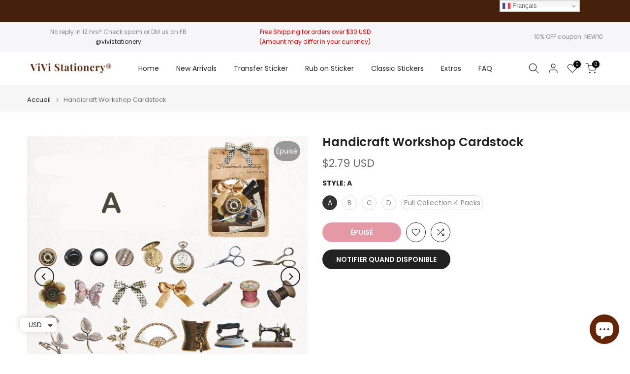

--- FILE ---
content_type: text/html; charset=utf-8
request_url: https://vivistationery.com/fr/products/handicraft-workshop-cardstock
body_size: 63220
content:
<!doctype html><html class="t4sp-theme t4s-wrapper__full_width hdt-reveal-in-view rtl_false swatch_color_style_2 pr_border_style_1 pr_img_effect_2 enable_eff_img1_true badge_shape_1 css_for_wis_app_true shadow_round_img_false t4s-header__inline is-remove-unavai-2 t4_compare_true t4s-cart-count-0 t4s-pr-ellipsis-false
 no-js" lang="fr">
  <head>
    <meta charset="utf-8">
    <meta http-equiv="X-UA-Compatible" content="IE=edge">
    <meta name="viewport" content="width=device-width, initial-scale=1, height=device-height, minimum-scale=1.0, maximum-scale=1.0">
    <meta name="theme-color" content="#fff">
    <link rel="canonical" href="https://vivistationery.com/fr/products/handicraft-workshop-cardstock">
    <link rel="preconnect" href="https://cdn.shopify.com" crossorigin><link rel="shortcut icon" type="image/png" href="//vivistationery.com/cdn/shop/files/website_icon_87e392b1-32b6-4f57-9f29-1fd2256c53a8.png?v=1714917783&width=32"><link rel="apple-touch-icon-precomposed" type="image/png" sizes="152x152" href="//vivistationery.com/cdn/shop/files/website_icon_87e392b1-32b6-4f57-9f29-1fd2256c53a8.png?v=1714917783&width=152"><title>Handicraft Workshop Cardstock for Junk Journal &ndash; ViVi Stationery</title>
    <meta name="description" content="This vintage-style Handicraft Workshop Cardstock is perfect for making amazing junk journals or cards. With its variety of eye-catching designs, it will let your creativity shine! Material: cardstock Size: within 40mm*80mm (1.57 inches × 3.153.15 inches) Package: 30 pieces with different unique design."><meta name="keywords" content="Handicraft Workshop Cardstock, ViVi Stationery, vivistationery.com"/><meta name="author" content="Megan">

<meta property="og:site_name" content="ViVi Stationery">
<meta property="og:url" content="https://vivistationery.com/fr/products/handicraft-workshop-cardstock">
<meta property="og:title" content="Handicraft Workshop Cardstock for Junk Journal">
<meta property="og:type" content="product">
<meta property="og:description" content="This vintage-style Handicraft Workshop Cardstock is perfect for making amazing junk journals or cards. With its variety of eye-catching designs, it will let your creativity shine! Material: cardstock Size: within 40mm*80mm (1.57 inches × 3.153.15 inches) Package: 30 pieces with different unique design."><meta property="og:image" content="http://vivistationery.com/cdn/shop/files/retro-cardstock.jpg?v=1697889354">
  <meta property="og:image:secure_url" content="https://vivistationery.com/cdn/shop/files/retro-cardstock.jpg?v=1697889354">
  <meta property="og:image:width" content="1000">
  <meta property="og:image:height" content="1000"><meta property="og:price:amount" content="2.79">
  <meta property="og:price:currency" content="USD"><meta name="twitter:card" content="summary_large_image">
<meta name="twitter:title" content="Handicraft Workshop Cardstock for Junk Journal">
<meta name="twitter:description" content="This vintage-style Handicraft Workshop Cardstock is perfect for making amazing junk journals or cards. With its variety of eye-catching designs, it will let your creativity shine! Material: cardstock Size: within 40mm*80mm (1.57 inches × 3.153.15 inches) Package: 30 pieces with different unique design."><script src="//vivistationery.com/cdn/shop/t/32/assets/lazysizes.min.js?v=19113999703148210021735447554" async="async"></script>
    <script src="//vivistationery.com/cdn/shop/t/32/assets/global.min.js?v=38540426977691419761735447553" defer="defer"></script>
    <script>window.performance && window.performance.mark && window.performance.mark('shopify.content_for_header.start');</script><meta name="facebook-domain-verification" content="wkxxc1szlu8uo4vu30b6nfa7xgbvp6">
<meta id="shopify-digital-wallet" name="shopify-digital-wallet" content="/55225417807/digital_wallets/dialog">
<meta name="shopify-checkout-api-token" content="87410756cce550ff5679b4de21870b2d">
<meta id="in-context-paypal-metadata" data-shop-id="55225417807" data-venmo-supported="true" data-environment="production" data-locale="fr_FR" data-paypal-v4="true" data-currency="USD">
<link rel="alternate" hreflang="x-default" href="https://vivistationery.com/products/handicraft-workshop-cardstock">
<link rel="alternate" hreflang="en" href="https://vivistationery.com/products/handicraft-workshop-cardstock">
<link rel="alternate" hreflang="es" href="https://vivistationery.com/es/products/handicraft-workshop-cardstock">
<link rel="alternate" hreflang="fr" href="https://vivistationery.com/fr/products/handicraft-workshop-cardstock">
<link rel="alternate" hreflang="de" href="https://vivistationery.com/de/products/handicraft-workshop-cardstock">
<link rel="alternate" hreflang="it" href="https://vivistationery.com/it/products/handicraft-workshop-cardstock">
<link rel="alternate" type="application/json+oembed" href="https://vivistationery.com/fr/products/handicraft-workshop-cardstock.oembed">
<script async="async" src="/checkouts/internal/preloads.js?locale=fr-US"></script>
<link rel="preconnect" href="https://shop.app" crossorigin="anonymous">
<script async="async" src="https://shop.app/checkouts/internal/preloads.js?locale=fr-US&shop_id=55225417807" crossorigin="anonymous"></script>
<script id="apple-pay-shop-capabilities" type="application/json">{"shopId":55225417807,"countryCode":"US","currencyCode":"USD","merchantCapabilities":["supports3DS"],"merchantId":"gid:\/\/shopify\/Shop\/55225417807","merchantName":"ViVi Stationery","requiredBillingContactFields":["postalAddress","email","phone"],"requiredShippingContactFields":["postalAddress","email","phone"],"shippingType":"shipping","supportedNetworks":["visa","masterCard","amex","discover","elo","jcb"],"total":{"type":"pending","label":"ViVi Stationery","amount":"1.00"},"shopifyPaymentsEnabled":true,"supportsSubscriptions":true}</script>
<script id="shopify-features" type="application/json">{"accessToken":"87410756cce550ff5679b4de21870b2d","betas":["rich-media-storefront-analytics"],"domain":"vivistationery.com","predictiveSearch":true,"shopId":55225417807,"locale":"fr"}</script>
<script>var Shopify = Shopify || {};
Shopify.shop = "vivi-stationery.myshopify.com";
Shopify.locale = "fr";
Shopify.currency = {"active":"USD","rate":"1.0"};
Shopify.country = "US";
Shopify.theme = {"name":"Kalles v4.3.7 (4.3.7 Auto create)","id":131827859535,"schema_name":"Kalles","schema_version":"4.3.7","theme_store_id":null,"role":"main"};
Shopify.theme.handle = "null";
Shopify.theme.style = {"id":null,"handle":null};
Shopify.cdnHost = "vivistationery.com/cdn";
Shopify.routes = Shopify.routes || {};
Shopify.routes.root = "/fr/";</script>
<script type="module">!function(o){(o.Shopify=o.Shopify||{}).modules=!0}(window);</script>
<script>!function(o){function n(){var o=[];function n(){o.push(Array.prototype.slice.apply(arguments))}return n.q=o,n}var t=o.Shopify=o.Shopify||{};t.loadFeatures=n(),t.autoloadFeatures=n()}(window);</script>
<script>
  window.ShopifyPay = window.ShopifyPay || {};
  window.ShopifyPay.apiHost = "shop.app\/pay";
  window.ShopifyPay.redirectState = null;
</script>
<script id="shop-js-analytics" type="application/json">{"pageType":"product"}</script>
<script defer="defer" async type="module" src="//vivistationery.com/cdn/shopifycloud/shop-js/modules/v2/client.init-shop-cart-sync_BcDpqI9l.fr.esm.js"></script>
<script defer="defer" async type="module" src="//vivistationery.com/cdn/shopifycloud/shop-js/modules/v2/chunk.common_a1Rf5Dlz.esm.js"></script>
<script defer="defer" async type="module" src="//vivistationery.com/cdn/shopifycloud/shop-js/modules/v2/chunk.modal_Djra7sW9.esm.js"></script>
<script type="module">
  await import("//vivistationery.com/cdn/shopifycloud/shop-js/modules/v2/client.init-shop-cart-sync_BcDpqI9l.fr.esm.js");
await import("//vivistationery.com/cdn/shopifycloud/shop-js/modules/v2/chunk.common_a1Rf5Dlz.esm.js");
await import("//vivistationery.com/cdn/shopifycloud/shop-js/modules/v2/chunk.modal_Djra7sW9.esm.js");

  window.Shopify.SignInWithShop?.initShopCartSync?.({"fedCMEnabled":true,"windoidEnabled":true});

</script>
<script defer="defer" async type="module" src="//vivistationery.com/cdn/shopifycloud/shop-js/modules/v2/client.payment-terms_BQYK7nq4.fr.esm.js"></script>
<script defer="defer" async type="module" src="//vivistationery.com/cdn/shopifycloud/shop-js/modules/v2/chunk.common_a1Rf5Dlz.esm.js"></script>
<script defer="defer" async type="module" src="//vivistationery.com/cdn/shopifycloud/shop-js/modules/v2/chunk.modal_Djra7sW9.esm.js"></script>
<script type="module">
  await import("//vivistationery.com/cdn/shopifycloud/shop-js/modules/v2/client.payment-terms_BQYK7nq4.fr.esm.js");
await import("//vivistationery.com/cdn/shopifycloud/shop-js/modules/v2/chunk.common_a1Rf5Dlz.esm.js");
await import("//vivistationery.com/cdn/shopifycloud/shop-js/modules/v2/chunk.modal_Djra7sW9.esm.js");

  
</script>
<script>
  window.Shopify = window.Shopify || {};
  if (!window.Shopify.featureAssets) window.Shopify.featureAssets = {};
  window.Shopify.featureAssets['shop-js'] = {"shop-cart-sync":["modules/v2/client.shop-cart-sync_BLrx53Hf.fr.esm.js","modules/v2/chunk.common_a1Rf5Dlz.esm.js","modules/v2/chunk.modal_Djra7sW9.esm.js"],"init-fed-cm":["modules/v2/client.init-fed-cm_C8SUwJ8U.fr.esm.js","modules/v2/chunk.common_a1Rf5Dlz.esm.js","modules/v2/chunk.modal_Djra7sW9.esm.js"],"shop-cash-offers":["modules/v2/client.shop-cash-offers_BBp_MjBM.fr.esm.js","modules/v2/chunk.common_a1Rf5Dlz.esm.js","modules/v2/chunk.modal_Djra7sW9.esm.js"],"shop-login-button":["modules/v2/client.shop-login-button_Dw6kG_iO.fr.esm.js","modules/v2/chunk.common_a1Rf5Dlz.esm.js","modules/v2/chunk.modal_Djra7sW9.esm.js"],"pay-button":["modules/v2/client.pay-button_BJDaAh68.fr.esm.js","modules/v2/chunk.common_a1Rf5Dlz.esm.js","modules/v2/chunk.modal_Djra7sW9.esm.js"],"shop-button":["modules/v2/client.shop-button_DBWL94V3.fr.esm.js","modules/v2/chunk.common_a1Rf5Dlz.esm.js","modules/v2/chunk.modal_Djra7sW9.esm.js"],"avatar":["modules/v2/client.avatar_BTnouDA3.fr.esm.js"],"init-windoid":["modules/v2/client.init-windoid_77FSIiws.fr.esm.js","modules/v2/chunk.common_a1Rf5Dlz.esm.js","modules/v2/chunk.modal_Djra7sW9.esm.js"],"init-shop-for-new-customer-accounts":["modules/v2/client.init-shop-for-new-customer-accounts_QoC3RJm9.fr.esm.js","modules/v2/client.shop-login-button_Dw6kG_iO.fr.esm.js","modules/v2/chunk.common_a1Rf5Dlz.esm.js","modules/v2/chunk.modal_Djra7sW9.esm.js"],"init-shop-email-lookup-coordinator":["modules/v2/client.init-shop-email-lookup-coordinator_D4ioGzPw.fr.esm.js","modules/v2/chunk.common_a1Rf5Dlz.esm.js","modules/v2/chunk.modal_Djra7sW9.esm.js"],"init-shop-cart-sync":["modules/v2/client.init-shop-cart-sync_BcDpqI9l.fr.esm.js","modules/v2/chunk.common_a1Rf5Dlz.esm.js","modules/v2/chunk.modal_Djra7sW9.esm.js"],"shop-toast-manager":["modules/v2/client.shop-toast-manager_B-eIbpHW.fr.esm.js","modules/v2/chunk.common_a1Rf5Dlz.esm.js","modules/v2/chunk.modal_Djra7sW9.esm.js"],"init-customer-accounts":["modules/v2/client.init-customer-accounts_BcBSUbIK.fr.esm.js","modules/v2/client.shop-login-button_Dw6kG_iO.fr.esm.js","modules/v2/chunk.common_a1Rf5Dlz.esm.js","modules/v2/chunk.modal_Djra7sW9.esm.js"],"init-customer-accounts-sign-up":["modules/v2/client.init-customer-accounts-sign-up_DvG__VHD.fr.esm.js","modules/v2/client.shop-login-button_Dw6kG_iO.fr.esm.js","modules/v2/chunk.common_a1Rf5Dlz.esm.js","modules/v2/chunk.modal_Djra7sW9.esm.js"],"shop-follow-button":["modules/v2/client.shop-follow-button_Dnx6fDH9.fr.esm.js","modules/v2/chunk.common_a1Rf5Dlz.esm.js","modules/v2/chunk.modal_Djra7sW9.esm.js"],"checkout-modal":["modules/v2/client.checkout-modal_BDH3MUqJ.fr.esm.js","modules/v2/chunk.common_a1Rf5Dlz.esm.js","modules/v2/chunk.modal_Djra7sW9.esm.js"],"shop-login":["modules/v2/client.shop-login_CV9Paj8R.fr.esm.js","modules/v2/chunk.common_a1Rf5Dlz.esm.js","modules/v2/chunk.modal_Djra7sW9.esm.js"],"lead-capture":["modules/v2/client.lead-capture_DGQOTB4e.fr.esm.js","modules/v2/chunk.common_a1Rf5Dlz.esm.js","modules/v2/chunk.modal_Djra7sW9.esm.js"],"payment-terms":["modules/v2/client.payment-terms_BQYK7nq4.fr.esm.js","modules/v2/chunk.common_a1Rf5Dlz.esm.js","modules/v2/chunk.modal_Djra7sW9.esm.js"]};
</script>
<script>(function() {
  var isLoaded = false;
  function asyncLoad() {
    if (isLoaded) return;
    isLoaded = true;
    var urls = ["\/\/cdn.shopify.com\/proxy\/055efdef2b9dde74af0319c660133a73ba05dae79fe9c216a9f9fd4c15f61e24\/api.goaffpro.com\/loader.js?shop=vivi-stationery.myshopify.com\u0026sp-cache-control=cHVibGljLCBtYXgtYWdlPTkwMA"];
    for (var i = 0; i < urls.length; i++) {
      var s = document.createElement('script');
      s.type = 'text/javascript';
      s.async = true;
      s.src = urls[i];
      var x = document.getElementsByTagName('script')[0];
      x.parentNode.insertBefore(s, x);
    }
  };
  if(window.attachEvent) {
    window.attachEvent('onload', asyncLoad);
  } else {
    window.addEventListener('load', asyncLoad, false);
  }
})();</script>
<script id="__st">var __st={"a":55225417807,"offset":28800,"reqid":"4ca45655-81ae-4c8f-821f-1b9cf71963d0-1769285220","pageurl":"vivistationery.com\/fr\/products\/handicraft-workshop-cardstock","u":"0c1d5a508ab5","p":"product","rtyp":"product","rid":7135251824719};</script>
<script>window.ShopifyPaypalV4VisibilityTracking = true;</script>
<script id="form-persister">!function(){'use strict';const t='contact',e='new_comment',n=[[t,t],['blogs',e],['comments',e],[t,'customer']],o='password',r='form_key',c=['recaptcha-v3-token','g-recaptcha-response','h-captcha-response',o],s=()=>{try{return window.sessionStorage}catch{return}},i='__shopify_v',u=t=>t.elements[r],a=function(){const t=[...n].map((([t,e])=>`form[action*='/${t}']:not([data-nocaptcha='true']) input[name='form_type'][value='${e}']`)).join(',');var e;return e=t,()=>e?[...document.querySelectorAll(e)].map((t=>t.form)):[]}();function m(t){const e=u(t);a().includes(t)&&(!e||!e.value)&&function(t){try{if(!s())return;!function(t){const e=s();if(!e)return;const n=u(t);if(!n)return;const o=n.value;o&&e.removeItem(o)}(t);const e=Array.from(Array(32),(()=>Math.random().toString(36)[2])).join('');!function(t,e){u(t)||t.append(Object.assign(document.createElement('input'),{type:'hidden',name:r})),t.elements[r].value=e}(t,e),function(t,e){const n=s();if(!n)return;const r=[...t.querySelectorAll(`input[type='${o}']`)].map((({name:t})=>t)),u=[...c,...r],a={};for(const[o,c]of new FormData(t).entries())u.includes(o)||(a[o]=c);n.setItem(e,JSON.stringify({[i]:1,action:t.action,data:a}))}(t,e)}catch(e){console.error('failed to persist form',e)}}(t)}const f=t=>{if('true'===t.dataset.persistBound)return;const e=function(t,e){const n=function(t){return'function'==typeof t.submit?t.submit:HTMLFormElement.prototype.submit}(t).bind(t);return function(){let t;return()=>{t||(t=!0,(()=>{try{e(),n()}catch(t){(t=>{console.error('form submit failed',t)})(t)}})(),setTimeout((()=>t=!1),250))}}()}(t,(()=>{m(t)}));!function(t,e){if('function'==typeof t.submit&&'function'==typeof e)try{t.submit=e}catch{}}(t,e),t.addEventListener('submit',(t=>{t.preventDefault(),e()})),t.dataset.persistBound='true'};!function(){function t(t){const e=(t=>{const e=t.target;return e instanceof HTMLFormElement?e:e&&e.form})(t);e&&m(e)}document.addEventListener('submit',t),document.addEventListener('DOMContentLoaded',(()=>{const e=a();for(const t of e)f(t);var n;n=document.body,new window.MutationObserver((t=>{for(const e of t)if('childList'===e.type&&e.addedNodes.length)for(const t of e.addedNodes)1===t.nodeType&&'FORM'===t.tagName&&a().includes(t)&&f(t)})).observe(n,{childList:!0,subtree:!0,attributes:!1}),document.removeEventListener('submit',t)}))}()}();</script>
<script integrity="sha256-4kQ18oKyAcykRKYeNunJcIwy7WH5gtpwJnB7kiuLZ1E=" data-source-attribution="shopify.loadfeatures" defer="defer" src="//vivistationery.com/cdn/shopifycloud/storefront/assets/storefront/load_feature-a0a9edcb.js" crossorigin="anonymous"></script>
<script crossorigin="anonymous" defer="defer" src="//vivistationery.com/cdn/shopifycloud/storefront/assets/shopify_pay/storefront-65b4c6d7.js?v=20250812"></script>
<script data-source-attribution="shopify.dynamic_checkout.dynamic.init">var Shopify=Shopify||{};Shopify.PaymentButton=Shopify.PaymentButton||{isStorefrontPortableWallets:!0,init:function(){window.Shopify.PaymentButton.init=function(){};var t=document.createElement("script");t.src="https://vivistationery.com/cdn/shopifycloud/portable-wallets/latest/portable-wallets.fr.js",t.type="module",document.head.appendChild(t)}};
</script>
<script data-source-attribution="shopify.dynamic_checkout.buyer_consent">
  function portableWalletsHideBuyerConsent(e){var t=document.getElementById("shopify-buyer-consent"),n=document.getElementById("shopify-subscription-policy-button");t&&n&&(t.classList.add("hidden"),t.setAttribute("aria-hidden","true"),n.removeEventListener("click",e))}function portableWalletsShowBuyerConsent(e){var t=document.getElementById("shopify-buyer-consent"),n=document.getElementById("shopify-subscription-policy-button");t&&n&&(t.classList.remove("hidden"),t.removeAttribute("aria-hidden"),n.addEventListener("click",e))}window.Shopify?.PaymentButton&&(window.Shopify.PaymentButton.hideBuyerConsent=portableWalletsHideBuyerConsent,window.Shopify.PaymentButton.showBuyerConsent=portableWalletsShowBuyerConsent);
</script>
<script data-source-attribution="shopify.dynamic_checkout.cart.bootstrap">document.addEventListener("DOMContentLoaded",(function(){function t(){return document.querySelector("shopify-accelerated-checkout-cart, shopify-accelerated-checkout")}if(t())Shopify.PaymentButton.init();else{new MutationObserver((function(e,n){t()&&(Shopify.PaymentButton.init(),n.disconnect())})).observe(document.body,{childList:!0,subtree:!0})}}));
</script>
<script id='scb4127' type='text/javascript' async='' src='https://vivistationery.com/cdn/shopifycloud/privacy-banner/storefront-banner.js'></script><link id="shopify-accelerated-checkout-styles" rel="stylesheet" media="screen" href="https://vivistationery.com/cdn/shopifycloud/portable-wallets/latest/accelerated-checkout-backwards-compat.css" crossorigin="anonymous">
<style id="shopify-accelerated-checkout-cart">
        #shopify-buyer-consent {
  margin-top: 1em;
  display: inline-block;
  width: 100%;
}

#shopify-buyer-consent.hidden {
  display: none;
}

#shopify-subscription-policy-button {
  background: none;
  border: none;
  padding: 0;
  text-decoration: underline;
  font-size: inherit;
  cursor: pointer;
}

#shopify-subscription-policy-button::before {
  box-shadow: none;
}

      </style>

<script>window.performance && window.performance.mark && window.performance.mark('shopify.content_for_header.end');</script>
<link rel="preconnect" href="https://fonts.googleapis.com">
    <link rel="preconnect" href="https://fonts.gstatic.com" crossorigin><link rel="stylesheet" href="https://fonts.googleapis.com/css?family=Poppins:300,300i,400,400i,500,500i,600,600i,700,700i,800,800i|Libre+Baskerville:300,300i,400,400i,500,500i,600,600i,700,700i,800,800i&display=swap" media="print" onload="this.media='all'"><link href="//vivistationery.com/cdn/shop/t/32/assets/base.css?v=177167388552361293531735447552" rel="stylesheet" type="text/css" media="all" /><style data-shopify>:root {
        
         /* CSS Variables */
        --wrapper-mw      : 1420px;
        --font-family-1   : Poppins;
        --font-family-2   : Poppins;
        --font-family-3   : Libre Baskerville;
        --font-body-family   : Poppins;
        --font-heading-family: Poppins;
       
        
        --t4s-success-color       : #428445;
        --t4s-success-color-rgb   : 66, 132, 69;
        --t4s-warning-color       : #e0b252;
        --t4s-warning-color-rgb   : 224, 178, 82;
        --t4s-error-color         : #EB001B;
        --t4s-error-color-rgb     : 235, 0, 27;
        --t4s-light-color         : #ffffff;
        --t4s-dark-color          : #222222;
        --t4s-highlight-color     : #ec0101;
        --t4s-tooltip-background  : #45210b;
        --t4s-tooltip-color       : #fff;
        --primary-sw-color        : #333;
        --primary-sw-color-rgb    : 51, 51, 51;
        --border-sw-color         : #ddd;
        --secondary-sw-color      : #878787;
        --primary-price-color     : #ec0101;
        --secondary-price-color   : #878787;
        
        --t4s-body-background     : #fff;
        --text-color              : #878787;
        --text-color-rgb          : 135, 135, 135;
        --heading-color           : #222222;
        --accent-color            : #ca314d;
        --accent-color-rgb        : 202, 49, 77;
        --accent-color-darken     : #8c2236;
        --accent-color-hover      : var(--accent-color-darken);
        --secondary-color         : #222;
        --secondary-color-rgb     : 34, 34, 34;
        --link-color              : #878787;
        --link-color-hover        : #45210b;
        --border-color            : #ddd;
        --border-color-rgb        : 221, 221, 221;
        --border-primary-color    : #333;
        --button-background       : #222;
        --button-color            : #fff;
        --button-background-hover : #ca314d;
        --button-color-hover      : #fff;

        --sale-badge-background    : #ff4e00;
        --sale-badge-color         : #fff;
        --new-badge-background     : #109533;
        --new-badge-color          : #fff;
        --preorder-badge-background: #0774d7;
        --preorder-badge-color     : #fff;
        --soldout-badge-background : #999999;
        --soldout-badge-color      : #fff;
        --custom-badge-background  : #00A500;
        --custom-badge-color       : #fff;/* Shopify related variables */
        --payment-terms-background-color: ;
        
        --lz-background: #f5f5f5;
        --lz-img: url("//vivistationery.com/cdn/shop/t/32/assets/t4s_loader.svg?v=113489666663869416711735447637");}

    html {
      font-size: 62.5%;
      height: 100%;
    }

    body {
      margin: 0;
      overflow-x: hidden;
      font-size:14px;
      letter-spacing: 0px;
      color: var(--text-color);
      font-family: var(--font-body-family);
      line-height: 1.7;
      font-weight: 400;
      -webkit-font-smoothing: auto;
      -moz-osx-font-smoothing: auto;
    }
    /*
    @media screen and (min-width: 750px) {
      body {
        font-size: 1.6rem;
      }
    }
    */

    h1, h2, h3, h4, h5, h6, .t4s_as_title {
      color: var(--heading-color);
      font-family: var(--font-heading-family);
      line-height: 1.4;
      font-weight: 600;
      letter-spacing: 0px;
    }
    h1 { font-size: 37px }
    h2 { font-size: 29px }
    h3 { font-size: 23px }
    h4 { font-size: 18px }
    h5 { font-size: 17px }
    h6 { font-size: 15.5px }
    a,.t4s_as_link {
      /* font-family: var(--font-link-family); */
      color: var(--link-color);
    }
    a:hover,.t4s_as_link:hover {
      color: var(--link-color-hover);
    }
    button,
    input,
    optgroup,
    select,
    textarea {
      border-color: var(--border-color);
    }
    .t4s_as_button,
    button,
    input[type="button"]:not(.t4s-btn),
    input[type="reset"],
    input[type="submit"]:not(.t4s-btn) {
      font-family: var(--font-button-family);
      color: var(--button-color);
      background-color: var(--button-background);
      border-color: var(--button-background);
    }
    .t4s_as_button:hover,
    button:hover,
    input[type="button"]:not(.t4s-btn):hover, 
    input[type="reset"]:hover,
    input[type="submit"]:not(.t4s-btn):hover  {
      color: var(--button-color-hover);
      background-color: var(--button-background-hover);
      border-color: var(--button-background-hover);
    }
    
    .t4s-cp,.t4s-color-accent { color : var(--accent-color) }.t4s-ct,.t4s-color-text { color : var(--text-color) }.t4s-ch,.t4ss-color-heading { color : var(--heading-color) }.t4s-csecondary { color : var(--secondary-color) }
    
    .t4s-fnt-fm-1 {
      font-family: var(--font-family-1) !important;
    }
    .t4s-fnt-fm-2 {
      font-family: var(--font-family-2) !important;
    }
    .t4s-fnt-fm-3 {
      font-family: var(--font-family-3) !important;
    }
    .t4s-cr {
        color: var(--t4s-highlight-color);
    }
    .t4s-price__sale { color: var(--primary-price-color); }.t4s-fix-overflow.t4s-row { max-width: 100vw;margin-left: auto;margin-right: auto;}.lazyloadt4s-opt {opacity: 1 !important;transition: opacity 0s, transform 1s !important;}.t4s-d-block {display: block;}.t4s-d-none {display: none;}@media (min-width: 768px) {.t4s-d-md-block {display: block;}.t4s-d-md-none {display: none; }}@media (min-width: 1025px) {.t4s-d-lg-block {display: block;}.t4s-d-lg-none {display: none; }}@media (prefers-reduced-motion: no-preference) {
    :root {
    --duration-extra-long: .6s;
    --ease-out-slow: cubic-bezier(0, 0, .3, 1);
    --animation-slide-in: revealSlideIn var(--duration-extra-long) var(--ease-out-slow) forwards;
    --animation-fade-in: reveaFadeIn var(--duration-extra-long)  var(--ease-out-slow);
    }

    .hdt-reveal-in-view :where([hdt-reveal="fade-in"], [hdt-reveal="slide-in"]):not([animationend]) {
      opacity: .01;
    }

    .hdt-reveal-in-view [hdt-reveal="slide-in"]:not([animationend]) {
      transform: translateY(2rem);
    }

    .hdt-reveal-in-view [hdt-reveal="fade-in"]:not(.hdt-reveal--offscreen, [animationend]) {
      opacity: 1;
      animation: var(--animation-fade-in);
    }

    .hdt-reveal-in-view [hdt-reveal="slide-in"]:not(.hdt-reveal--offscreen, [animationend]) {
      animation: var(--animation-slide-in);
      animation-delay: calc(var(--animation-order, 0) * 75ms);
    }.hdt-reveal-in-view .flickityt4s:not(.flickityt4s-enabled) [hdt-reveal="fade-in"],
    .hdt-reveal-in-view .flickityt4s:not(.flickityt4s-enabled) [hdt-reveal="slide-in"] {
      animation-iteration-count: 0;
    }
    .hdt-reveal-in-view .flickityt4s.t4s-enabled:not(.flickityt4s-enabled) [hdt-reveal="fade-in"],
    .hdt-reveal-in-view .flickityt4s.t4s-enabled:not(.flickityt4s-enabled) [hdt-reveal="slide-in"] {
      animation-iteration-count: 1;
    }
    @media (min-width:768px){
      .hdt-reveal-in-view .flickityt4s.carousel-disable-md:not(.flickityt4s-enabled) [hdt-reveal="fade-in"],
      .hdt-reveal-in-view .flickityt4s.carousel-disable-md:not(.flickityt4s-enabled) [hdt-reveal="slide-in"] {
        animation-iteration-count: 1;
      }
    }

    .hdt-reveal-in-view :where([hdt-reveal="fade-in"].hdt-reveal--design-mode, [hdt-reveal="slide-in"].hdt-reveal--design-mode, [hdt-reveal]:not(.hdt-reveal--offscreen).hdt-reveal--cancel):not([animationend]) {
      opacity: 1;
      animation: none;
      transition: none;
    }

    .hdt-reveal-in-view [hdt-reveal="slide-in"]:not([animationend]).hdt-reveal--design-mode {
      transform: translateY(0);
    }

    @keyframes revealSlideIn {
      from {
        transform: translateY(2rem);
        opacity: 0.01;
      }
      to {
        transform: translateY(0);
        opacity: 1;
      }
    }

    @keyframes reveaFadeIn {
      from {
        opacity: 0.01;
      }
      to {
        opacity: 1;
      }
    }
  }</style><script>
  const isBehaviorSmooth = 'scrollBehavior' in document.documentElement.style && getComputedStyle(document.documentElement).scrollBehavior === 'smooth';
  const t4sXMLHttpRequest = window.XMLHttpRequest, documentElementT4s = document.documentElement; documentElementT4s.className = documentElementT4s.className.replace('no-js', 'js');function loadImageT4s(_this) { _this.classList.add('lazyloadt4sed')};(function() { const matchMediaHoverT4s = (window.matchMedia('(-moz-touch-enabled: 1), (hover: none)')).matches; documentElementT4s.className += ((window.CSS && window.CSS.supports('(position: sticky) or (position: -webkit-sticky)')) ? ' t4sp-sticky' : ' t4sp-no-sticky'); documentElementT4s.className += matchMediaHoverT4s ? ' t4sp-no-hover' : ' t4sp-hover'; window.onpageshow = function() { if (performance.navigation.type === 2) {document.dispatchEvent(new CustomEvent('cart:refresh'))} }; if (!matchMediaHoverT4s && window.width > 1024) { document.addEventListener('mousemove', function(evt) { documentElementT4s.classList.replace('t4sp-no-hover','t4sp-hover'); document.dispatchEvent(new CustomEvent('theme:hover')); }, {once : true} ); } }());</script><script>const RevealT4s=function(){const e="hdt-reveal",n=e+"--offscreen",t=e+"--cancel",s=e=>{const n=e.target;n.isAnimationend&&(n.setAttribute("animationend",""),n.removeEventListener("animationend",s))};function o(e,o){e.forEach((e,r)=>{const i=e.target;i.setAttribute("observed",""),e.isIntersecting?(i.isUnobserve=!0,i.classList.contains(n)&&i.classList.remove(n),o.unobserve(i)):i.isUnobserve||(i.classList.add(n),i.classList.remove(t)),i.isAnimationend=!0,i.addEventListener("animationend",s)})}return function(n=document,t=!1){const s=Array.from(n.querySelectorAll(`[${e}]:not([observed])`));if(0===s.length)return;if(t)return void s.forEach(n=>{n.classList.add(e+"--design-mode")});const r=new IntersectionObserver(o,{rootMargin:"0px 0px -50px 0px"});s.forEach(e=>r.observe(e))}}();window.matchMedia("(prefers-reduced-motion: no-preference)").matches&&(window.addEventListener("DOMContentLoaded",()=>RevealT4s()),Shopify.designMode&&(document.addEventListener("shopify:section:load",e=>RevealT4s(e.target,!0)),document.addEventListener("shopify:section:reorder",()=>RevealT4s(document,!0))));</script><link rel="stylesheet" href="//vivistationery.com/cdn/shop/t/32/assets/ecomrise-colors.css?v=111603181540343972631735447553" media="print" onload="this.media='all'"><!-- BEGIN app block: shopify://apps/ecomrise-upsell-bundle/blocks/app-embed/acb8bab5-decc-4989-8fb5-41075963cdef --><meta id="er-bundle-script" content="https://cdn.shopify.com/extensions/019be8ec-afde-7e9d-8458-7bb382b8d1d5/ecomrise-upsell-bundle-181/assets/product_bundles.js">
<meta id="er-bundle-css" content="https://cdn.shopify.com/extensions/019be8ec-afde-7e9d-8458-7bb382b8d1d5/ecomrise-upsell-bundle-181/assets/product_bundles.css">
<meta id="er-cart-upsell-script" content="https://cdn.shopify.com/extensions/019be8ec-afde-7e9d-8458-7bb382b8d1d5/ecomrise-upsell-bundle-181/assets/cart_upsell.js">
<meta id="er-cart-upsell-css" content="https://cdn.shopify.com/extensions/019be8ec-afde-7e9d-8458-7bb382b8d1d5/ecomrise-upsell-bundle-181/assets/cart_upsell.css">

<script>
	window.EComRise = window.EComRise || {};

	(function() {
		this.enableEmbed = true;
		this.installed_apps = {
			'volume_discounts' :false,
			'product_bundles' :true,
			'cart_upsell' : true,
			'buyx_gety' :true,
			'shoppable_video' :false,
		}
		this.shop = this.shop || {};
		this.shop.analytics =false;
		this.shop.permissions ={"sale_notification_limit":100000,"bundles_limit_order":{"limit":100000,"type":"limit"},"volume_limit_order":{"limit":100000,"type":"limit"}};
		this.shop.plan = 1;
		this.settings = this.settings || {};
		this.settings.baseUrl = '/fr';
		this.data = {};this.data.product_bundle = {
				data : [{"id":"69625b1c159050f7e5091472","status":"active","title":"Easter Blessings","active_date":"2026-01-10T13:57:14.670000Z","products":[{"available":true,"id":8079318548559,"quantity":1,"handle":"easter-blessings-transfer-stickers","image":"https://cdn.shopify.com/s/files/1/0552/2541/7807/files/Easter-Blessings-Transfer-Stickers_5.jpg?v=1768050519&width=200","title":"Easter Blessings Transfer Stickers","variants":[{"available":true,"id":"gid://shopify/ProductVariant/44330741170255","title":"2 Sheets Pack – 1 of each design","price":5.99,"compareAtPrice":0},{"available":true,"id":"gid://shopify/ProductVariant/44330741203023","title":"4 Sheets Pack – 2 of each design (Best Value)","price":9.99,"compareAtPrice":0}]},{"available":true,"id":8079317368911,"quantity":1,"handle":"rustic-easter-transfer-stickers","image":"https://cdn.shopify.com/s/files/1/0552/2541/7807/files/Rustic-Easter-Transfer-Stickers_1.jpg?v=1768049920&width=200","title":"Rustic Easter Transfer Stickers","variants":[{"available":true,"id":"gid://shopify/ProductVariant/44330738647119","title":"2 Sheets Pack – 1 of each design","price":5.99,"compareAtPrice":0},{"available":true,"id":"gid://shopify/ProductVariant/44330738679887","title":"4 Sheets Pack – 2 of each design (Best Value)","price":9.99,"compareAtPrice":0}]},{"available":true,"id":7708986343503,"quantity":1,"handle":"waterproof-easter-word-transfer-sticker","image":"https://cdn.shopify.com/s/files/1/0552/2541/7807/files/waterproof-happy-Easter-word-transfer-sticker_8.jpg?v=1742019100&width=200","title":"Waterproof Easter Word Transfer Sticker","variants":[{"available":true,"id":"gid://shopify/ProductVariant/42829043925071","title":"2 sheets (1 per design)","price":5.99,"compareAtPrice":0},{"available":true,"id":"gid://shopify/ProductVariant/42829043957839","title":"4 sheets (2 per design)","price":9.99,"compareAtPrice":0}]},{"available":true,"id":7711652872271,"quantity":1,"handle":"waterproof-floral-cross-transfer-sticker-sheet","image":"https://cdn.shopify.com/s/files/1/0552/2541/7807/files/floral-cross-transfer-sticker_5.jpg?v=1742019184&width=200","title":"Waterproof Floral Cross Transfer Sticker","variants":[{"available":true,"id":"gid://shopify/ProductVariant/42826943430735","title":"2 sheets (1 per design)","price":5.99,"compareAtPrice":0},{"available":true,"id":"gid://shopify/ProductVariant/42826943463503","title":"4 sheets (2 per design)","price":9.99,"compareAtPrice":0}]}],"apply_to":{"type":"selected","product":8079318548559},"discount":{"status":"active","type":"PERCENTAGE","value":"5"},"end_date":null,"settings":{"heading":null,"text_locales":[],"padding":34,"border_width":1,"border_radius":0,"color_bg":"#ffffff","color_border":"#ebebeb","layout":"list","slider_item":2,"slider_item_mobile":1,"color_text":"#000000","color_price_regular":"#000000","color_price_compared":"#000000","color_price_accent":"#db1215","heading_typo":{"font_size":"14px","color":"#000"},"heading_spacing":25,"items_spacing":15,"item_font_size":14,"item_img_width":83,"images_spacing":8,"images_space_after":22,"plus_sign_on":true,"plus_sign_size":25,"plus_sign_border_width":1,"plus_sign_border_radius":25,"checkbox_on":true,"checkbox_uncheck":false,"checkbox_size":18,"checkbox_border_width":1,"checkbox_border_radius":3,"checkbox_state":"normal","checkbox_color_bg":"#ffffff","checkbox_color_border":"#ebebeb","variant_font_size":14,"variant_border_width":1,"variant_border_radius":0,"variant_color":"#000000","variant_color_bg":"#ffffff","variant_color_border":"#ebebeb","bundle_total_font_size":20,"bundle_price_font_size":28,"bundle_total_space_before":16,"bundle_total_padding":0,"bundle_total_border_width":0,"bundle_total_border_radius":0,"bundle_total_bg_gradient":false,"bundle_total_color_bg":"#ffffff","bundle_total_bg_gradient1":"#566d96","bundle_total_bg_gradient2":"#002859","bundle_total_bg_img":null,"bundle_total_bg_size":"cover","bundle_total_bg_op":1,"bundle_total_color_text":"#000000","bundle_total_color_price":"#db1215","bundle_total_color_price_compared":"#000000","bundle_total_color_border":"#ebebeb","action_btn_font_size":14,"action_btn_space_before":16,"action_btn_border_width":1,"action_btn_border_radius":3,"action_btn_state":"normal","action_btn_color":"#ffffff","action_btn_color_bg":"#db1215","action_btn_color_border":"#db1215"},"redirect":"PAGE_CURRENT","visible":{"type":"all","ctags":[]},"countries":[],"theme":null},{"id":"69625ab05284c571ae0f5782","status":"active","title":"Rustic Easter","active_date":"2026-01-10T13:56:20.630000Z","products":[{"available":true,"id":8079318548559,"quantity":1,"handle":"easter-blessings-transfer-stickers","image":"https://cdn.shopify.com/s/files/1/0552/2541/7807/files/Easter-Blessings-Transfer-Stickers_5.jpg?v=1768050519&width=200","title":"Easter Blessings Transfer Stickers","variants":[{"available":true,"id":"gid://shopify/ProductVariant/44330741170255","title":"2 Sheets Pack – 1 of each design","price":5.99,"compareAtPrice":0},{"available":true,"id":"gid://shopify/ProductVariant/44330741203023","title":"4 Sheets Pack – 2 of each design (Best Value)","price":9.99,"compareAtPrice":0}]},{"available":true,"id":8079317368911,"quantity":1,"handle":"rustic-easter-transfer-stickers","image":"https://cdn.shopify.com/s/files/1/0552/2541/7807/files/Rustic-Easter-Transfer-Stickers_1.jpg?v=1768049920&width=200","title":"Rustic Easter Transfer Stickers","variants":[{"available":true,"id":"gid://shopify/ProductVariant/44330738647119","title":"2 Sheets Pack – 1 of each design","price":5.99,"compareAtPrice":0},{"available":true,"id":"gid://shopify/ProductVariant/44330738679887","title":"4 Sheets Pack – 2 of each design (Best Value)","price":9.99,"compareAtPrice":0}]},{"available":true,"id":7711346196559,"quantity":1,"handle":"waterproof-blue-easter-transfer-sticker","image":"https://cdn.shopify.com/s/files/1/0552/2541/7807/files/waterproof-blue-easter-transfer-sticker_3.jpg?v=1741277243&width=200","title":"Waterproof Blue Easter Transfer Sticker","variants":[{"available":true,"id":"gid://shopify/ProductVariant/42829041008719","title":"2 sheets (1 per design)","price":5.99,"compareAtPrice":0},{"available":true,"id":"gid://shopify/ProductVariant/42829041041487","title":"4 sheets (2 per design)","price":9.99,"compareAtPrice":0}]},{"available":true,"id":7708986343503,"quantity":1,"handle":"waterproof-easter-word-transfer-sticker","image":"https://cdn.shopify.com/s/files/1/0552/2541/7807/files/waterproof-happy-Easter-word-transfer-sticker_8.jpg?v=1742019100&width=200","title":"Waterproof Easter Word Transfer Sticker","variants":[{"available":true,"id":"gid://shopify/ProductVariant/42829043925071","title":"2 sheets (1 per design)","price":5.99,"compareAtPrice":0},{"available":true,"id":"gid://shopify/ProductVariant/42829043957839","title":"4 sheets (2 per design)","price":9.99,"compareAtPrice":0}]}],"apply_to":{"type":"selected","product":"8079317368911"},"discount":{"status":"active","type":"PERCENTAGE","value":"5"},"end_date":null,"settings":{"heading":null,"text_locales":[],"padding":34,"border_width":1,"border_radius":0,"layout":"list","slider_item":2,"slider_item_mobile":1,"heading_typo":{"font_size":"14px","color":"#000"},"heading_spacing":25,"items_spacing":15,"item_font_size":14,"item_img_width":83,"images_spacing":8,"images_space_after":22,"plus_sign_on":true,"plus_sign_size":25,"plus_sign_border_width":1,"plus_sign_border_radius":25,"checkbox_on":true,"checkbox_uncheck":false,"checkbox_size":18,"checkbox_border_width":1,"checkbox_border_radius":3,"checkbox_state":"normal","variant_font_size":14,"variant_border_width":1,"variant_border_radius":0,"bundle_total_font_size":20,"bundle_price_font_size":28,"bundle_total_space_before":16,"bundle_total_padding":0,"bundle_total_border_width":0,"bundle_total_border_radius":0,"bundle_total_bg_gradient":false,"bundle_total_bg_gradient1":"#566d96","bundle_total_bg_gradient2":"#002859","bundle_total_bg_size":"cover","bundle_total_bg_op":1,"action_btn_font_size":14,"action_btn_space_before":16,"action_btn_border_width":1,"action_btn_border_radius":3,"action_btn_state":"normal"},"redirect":"PAGE_CURRENT","visible":{"type":"all","ctags":[]},"countries":[],"theme":null},{"id":"69246cfd7e7c879b6103dde3","status":"active","title":"Winter Celebration Collection","active_date":"2025-11-24T14:31:36.192000Z","products":[{"available":true,"id":7911725629519,"quantity":1,"handle":"winter-animal-transfer-stickers","image":"https://cdn.shopify.com/s/files/1/0552/2541/7807/files/Winter-Animals-Transfer-Sticker_3.jpg?v=1763993162&width=200","title":"Winter Animal Transfer Stickers","variants":[{"available":true,"id":"gid://shopify/ProductVariant/43833092866127","title":"2 Sheets Pack – 1 of each design","price":5.99,"compareAtPrice":0},{"available":true,"id":"gid://shopify/ProductVariant/43833092898895","title":"4 Sheets Pack – 2 of each design (Best Value)","price":9.99,"compareAtPrice":0}]},{"available":true,"id":7911742734415,"quantity":1,"handle":"new-year-sentiments-transfer-stickers","image":"https://cdn.shopify.com/s/files/1/0552/2541/7807/files/New-Year-Sentiments-Transfer-Stickers_3.jpg?v=1763994304&width=200","title":"New Year Sentiments Transfer Stickers","variants":[{"available":true,"id":"gid://shopify/ProductVariant/43833296748623","title":"2 Sheets Pack – 1 of each design","price":5.99,"compareAtPrice":0},{"available":true,"id":"gid://shopify/ProductVariant/43833296781391","title":"4 Sheets Pack – 2 of each design (Best Value)","price":9.99,"compareAtPrice":0}]},{"available":true,"id":7911735885903,"quantity":1,"handle":"birthday-sentiments-transfer-stickers","image":"https://cdn.shopify.com/s/files/1/0552/2541/7807/files/Birthday-Sentiments-Transfer-Stickers_4.jpg?v=1763993876&width=200","title":"Birthday Sentiments Transfer Stickers","variants":[{"available":true,"id":"gid://shopify/ProductVariant/43833220038735","title":"2 Sheets Pack – 1 of each design","price":5.99,"compareAtPrice":0},{"available":true,"id":"gid://shopify/ProductVariant/43833220071503","title":"4 Sheets Pack – 2 of each design (Best Value)","price":9.99,"compareAtPrice":0}]},{"available":true,"id":7798294970447,"quantity":1,"handle":"snowflake-transfer-stickers","image":"https://cdn.shopify.com/s/files/1/0552/2541/7807/files/Snowflake-Transfer-Stickers_7.jpg?v=1753194325&width=200","title":"Snowflake Transfer Stickers","variants":[{"available":true,"id":"gid://shopify/ProductVariant/43354249330767","title":"Blue (2 same sheets)","price":5.99,"compareAtPrice":0},{"available":true,"id":"gid://shopify/ProductVariant/43354249363535","title":"Silver (2 same sheets)","price":5.99,"compareAtPrice":0},{"available":true,"id":"gid://shopify/ProductVariant/43354249396303","title":"Gold (2 same sheets)","price":5.99,"compareAtPrice":0},{"available":true,"id":"gid://shopify/ProductVariant/43354249429071","title":"Mix (1 blue 1 silver 1 gold)","price":7.99,"compareAtPrice":0}]}],"apply_to":{"type":"all","product":7911725629519},"discount":{"status":"active","type":"PERCENTAGE","value":"5"},"end_date":null,"settings":{"heading":null,"text_locales":[],"padding":23,"border_width":0,"border_radius":0,"color_bg":"#ffffff","color_border":"#ebebeb","layout":"list","slider_item":2,"slider_item_mobile":1,"color_text":"#000000","color_price_regular":"#000000","color_price_compared":"#000000","color_price_accent":"#db1215","heading_typo":{"font_size":"14px","color":"#000"},"heading_spacing":20,"items_spacing":12,"item_font_size":14,"item_img_width":122,"images_spacing":8,"images_space_after":22,"plus_sign_on":true,"plus_sign_size":25,"plus_sign_border_width":1,"plus_sign_border_radius":25,"plus_sign_color":"#868686","plus_sign_color_bg":"#ffffff","plus_sign_color_border":"#ebebeb","checkbox_on":true,"checkbox_uncheck":false,"checkbox_size":18,"checkbox_border_width":1,"checkbox_border_radius":3,"checkbox_state":"normal","checkbox_color_bg":"#ffffff","checkbox_color_border":"#ebebeb","variant_font_size":14,"variant_border_width":1,"variant_border_radius":0,"variant_color":"#000000","variant_color_bg":"#ffffff","variant_color_border":"#ebebeb","bundle_total_font_size":20,"bundle_price_font_size":22,"bundle_total_space_before":16,"bundle_total_padding":20,"bundle_total_border_width":0,"bundle_total_border_radius":0,"bundle_total_bg_gradient":false,"bundle_total_color_bg":"#f2f2f2","bundle_total_bg_gradient1":"#566d96","bundle_total_bg_gradient2":"#002859","bundle_total_bg_img":null,"bundle_total_bg_size":"cover","bundle_total_bg_op":1,"bundle_total_color_text":"#000000","bundle_total_color_price":"#db1215","bundle_total_color_price_compared":"#000000","bundle_total_color_border":"#ebebeb","action_btn_font_size":14,"action_btn_space_before":16,"action_btn_border_width":1,"action_btn_border_radius":3,"action_btn_state":"normal","action_btn_color":"#ffffff","action_btn_color_bg":"#a11719","action_btn_color_border":"#db1215"},"redirect":"PAGE_CURRENT","visible":{"type":"all","ctags":[]},"countries":[],"theme":null},{"id":"690a0071ee8319d61c07b7b2","status":"active","title":"Thanksgiving Set","active_date":"2025-11-04T13:29:41.801000Z","products":[{"available":true,"id":7827688456271,"quantity":1,"handle":"spooky-halloween-transfer-stickers","image":"https://cdn.shopify.com/s/files/1/0552/2541/7807/files/Spooky-Halloween-transfer-sticker_2.jpg?v=1755700969&width=200","title":"Spooky Halloween Transfer Stickers","variants":[{"available":true,"id":"gid://shopify/ProductVariant/43529645064271","title":"2 Sheets Pack – 1 of each design","price":5.99,"compareAtPrice":0},{"available":true,"id":"gid://shopify/ProductVariant/43529645097039","title":"4 Sheets Pack – 2 of each design (Best Value)","price":9.99,"compareAtPrice":0}]},{"available":true,"id":7877827330127,"quantity":1,"handle":"sunflower-farm-matte-transfer-stickers","image":"https://cdn.shopify.com/s/files/1/0552/2541/7807/files/Sunflower-Farm-Matte-Transfer-Stickers_2.jpg?v=1760623742&width=200","title":"Sunflower Farm Matte Transfer Stickers","variants":[{"available":true,"id":"gid://shopify/ProductVariant/43698210308175","title":"2 Sheets Pack – 1 of each design","price":5.99,"compareAtPrice":0},{"available":true,"id":"gid://shopify/ProductVariant/43698210340943","title":"4 Sheets Pack – 2 of each design (Best Value)","price":9.99,"compareAtPrice":0}]},{"available":true,"id":7827680428111,"quantity":1,"handle":"autumn-memories-transfer-stickers","image":"https://cdn.shopify.com/s/files/1/0552/2541/7807/files/Autumn-Memories-Transfer-Stickers_2.jpg?v=1755698928&width=200","title":"Autumn Memories Transfer Stickers","variants":[{"available":true,"id":"gid://shopify/ProductVariant/43529604431951","title":"2 Sheets Pack – 1 of each design","price":5.99,"compareAtPrice":0},{"available":true,"id":"gid://shopify/ProductVariant/43529604464719","title":"4 Sheets Pack – 2 of each design (Best Value)","price":9.99,"compareAtPrice":0}]},{"available":true,"id":7827681542223,"quantity":1,"handle":"thanksgiving-sentiments-transfer-stickers","image":"https://cdn.shopify.com/s/files/1/0552/2541/7807/files/Thanksgiving-Sentiments-Transfer-Stickers_9.jpg?v=1755699751&width=200","title":"Thanksgiving Sentiments Transfer Stickers","variants":[{"available":true,"id":"gid://shopify/ProductVariant/43529616687183","title":"2 Sheets Pack – 1 of each design","price":5.99,"compareAtPrice":0},{"available":true,"id":"gid://shopify/ProductVariant/43529616719951","title":"4 Sheets Pack – 2 of each design (Best Value)","price":9.99,"compareAtPrice":0}]}],"apply_to":{"type":"selected","product":"7827681542223"},"discount":{"status":"active","type":"PERCENTAGE","value":"5"},"end_date":null,"settings":{"heading":null,"text_locales":[],"padding":34,"border_width":1,"border_radius":0,"layout":"list","slider_item":2,"slider_item_mobile":1,"heading_typo":{"font_size":"14px","color":"#000"},"heading_spacing":25,"items_spacing":15,"item_font_size":14,"item_img_width":83,"images_spacing":8,"images_space_after":22,"plus_sign_on":true,"plus_sign_size":25,"plus_sign_border_width":1,"plus_sign_border_radius":25,"checkbox_on":true,"checkbox_uncheck":false,"checkbox_size":18,"checkbox_border_width":1,"checkbox_border_radius":3,"checkbox_state":"normal","variant_font_size":14,"variant_border_width":1,"variant_border_radius":0,"bundle_total_font_size":20,"bundle_price_font_size":28,"bundle_total_space_before":16,"bundle_total_padding":0,"bundle_total_border_width":0,"bundle_total_border_radius":0,"bundle_total_bg_gradient":false,"bundle_total_bg_gradient1":"#566d96","bundle_total_bg_gradient2":"#002859","bundle_total_bg_size":"cover","bundle_total_bg_op":1,"action_btn_font_size":14,"action_btn_space_before":16,"action_btn_border_width":1,"action_btn_border_radius":3,"action_btn_state":"normal"},"redirect":"PAGE_CURRENT","visible":{"type":"all","ctags":[]},"countries":[],"theme":null},{"id":"68f0fed970751ca7c90645e2","status":"active","title":"Farmhouse Collection","active_date":"2025-10-16T14:16:13.616000Z","products":[{"available":true,"id":7827681542223,"quantity":1,"handle":"thanksgiving-sentiments-transfer-stickers","image":"https://cdn.shopify.com/s/files/1/0552/2541/7807/files/Thanksgiving-Sentiments-Transfer-Stickers_9.jpg?v=1755699751&width=200","title":"Thanksgiving Sentiments Transfer Stickers","variants":[{"available":true,"id":"gid://shopify/ProductVariant/43529616687183","title":"2 Sheets Pack – 1 of each design","price":5.99,"compareAtPrice":0},{"available":true,"id":"gid://shopify/ProductVariant/43529616719951","title":"4 Sheets Pack – 2 of each design (Best Value)","price":9.99,"compareAtPrice":0}]},{"available":true,"id":7877820842063,"quantity":1,"handle":"christmas-farm-matte-transfer-stickers","image":"https://cdn.shopify.com/s/files/1/0552/2541/7807/files/Christmas-Farm-Matte-Transfer-Sticker_7.jpg?v=1760621254&width=200","title":"Christmas Farm Matte Transfer Stickers","variants":[{"available":true,"id":"gid://shopify/ProductVariant/43698172854351","title":"2 Sheets Pack – 1 of each design","price":5.99,"compareAtPrice":0},{"available":true,"id":"gid://shopify/ProductVariant/43698172887119","title":"4 Sheets Pack – 2 of each design (Best Value)","price":9.99,"compareAtPrice":0}]},{"available":true,"id":7715190341711,"quantity":1,"handle":"waterproof-christmas-wishes-transfer-sticker-4-sheets","image":"https://cdn.shopify.com/s/files/1/0552/2541/7807/files/waterproof-christmas-wishes-transfer-sticker_12.jpg?v=1754481445&width=200","title":"Waterproof Christmas Wishes Transfer Sticker 4 Sheets","variants":[{"available":true,"id":"gid://shopify/ProductVariant/42681897812047","title":"Default Title","price":9.99,"compareAtPrice":0}]},{"available":true,"id":7877827330127,"quantity":1,"handle":"sunflower-farm-matte-transfer-stickers","image":"https://cdn.shopify.com/s/files/1/0552/2541/7807/files/Sunflower-Farm-Matte-Transfer-Stickers_2.jpg?v=1760623742&width=200","title":"Sunflower Farm Matte Transfer Stickers","variants":[{"available":true,"id":"gid://shopify/ProductVariant/43698210308175","title":"2 Sheets Pack – 1 of each design","price":5.99,"compareAtPrice":0},{"available":true,"id":"gid://shopify/ProductVariant/43698210340943","title":"4 Sheets Pack – 2 of each design (Best Value)","price":9.99,"compareAtPrice":0}]}],"apply_to":{"type":"all","product":7877820842063},"discount":{"status":"active","type":"PERCENTAGE","value":"5"},"end_date":null,"settings":{"heading":null,"text_locales":[],"padding":34,"border_width":1,"border_radius":0,"color_bg":"#ffffff","color_border":"#ebebeb","layout":"list","slider_item":2,"slider_item_mobile":1,"color_text":"#000000","color_price_regular":"#000000","color_price_compared":"#000000","color_price_accent":"#db1215","heading_typo":{"font_size":"14px","color":"#000"},"heading_spacing":25,"items_spacing":15,"item_font_size":14,"item_img_width":83,"images_spacing":8,"images_space_after":22,"plus_sign_on":true,"plus_sign_size":25,"plus_sign_border_width":1,"plus_sign_border_radius":25,"checkbox_on":true,"checkbox_uncheck":false,"checkbox_size":18,"checkbox_border_width":1,"checkbox_border_radius":3,"checkbox_state":"normal","checkbox_color_bg":"#ffffff","checkbox_color_border":"#ebebeb","variant_font_size":14,"variant_border_width":1,"variant_border_radius":0,"variant_color":"#000000","variant_color_bg":"#ffffff","variant_color_border":"#ebebeb","bundle_total_font_size":20,"bundle_price_font_size":28,"bundle_total_space_before":16,"bundle_total_padding":0,"bundle_total_border_width":0,"bundle_total_border_radius":0,"bundle_total_bg_gradient":false,"bundle_total_color_bg":"#ffffff","bundle_total_bg_gradient1":"#566d96","bundle_total_bg_gradient2":"#002859","bundle_total_bg_img":null,"bundle_total_bg_size":"cover","bundle_total_bg_op":1,"bundle_total_color_text":"#000000","bundle_total_color_price":"#db1215","bundle_total_color_price_compared":"#000000","bundle_total_color_border":"#ebebeb","action_btn_font_size":14,"action_btn_space_before":16,"action_btn_border_width":1,"action_btn_border_radius":3,"action_btn_state":"normal","action_btn_color":"#ffffff","action_btn_color_bg":"#a72123","action_btn_color_border":"#db1215"},"redirect":"PAGE_CURRENT","visible":{"type":"all","ctags":[]},"countries":[],"theme":null},{"id":"68cbffa9d044b555020635d5","status":"active","title":"Spring New","active_date":"2025-09-18T12:47:10.828000Z","products":[{"available":true,"id":7708986343503,"quantity":1,"handle":"waterproof-easter-word-transfer-sticker","image":"https://cdn.shopify.com/s/files/1/0552/2541/7807/files/waterproof-happy-Easter-word-transfer-sticker_8.jpg?v=1742019100&width=200","title":"Waterproof Easter Word Transfer Sticker","variants":[{"available":true,"id":"gid://shopify/ProductVariant/42829043925071","title":"2 sheets (1 per design)","price":5.99,"compareAtPrice":0},{"available":true,"id":"gid://shopify/ProductVariant/42829043957839","title":"4 sheets (2 per design)","price":9.99,"compareAtPrice":0}]},{"available":true,"id":7711346196559,"quantity":1,"handle":"waterproof-blue-easter-transfer-sticker","image":"https://cdn.shopify.com/s/files/1/0552/2541/7807/files/waterproof-blue-easter-transfer-sticker_3.jpg?v=1741277243&width=200","title":"Waterproof Blue Easter Transfer Sticker","variants":[{"available":true,"id":"gid://shopify/ProductVariant/42829041008719","title":"2 sheets (1 per design)","price":5.99,"compareAtPrice":0},{"available":true,"id":"gid://shopify/ProductVariant/42829041041487","title":"4 sheets (2 per design)","price":9.99,"compareAtPrice":0}]},{"available":true,"id":7835777826895,"quantity":1,"handle":"embossed-floral-decorative-paper","image":"https://cdn.shopify.com/s/files/1/0552/2541/7807/files/Embossed-Floral-Decorative-Paper_2.jpg?v=1756992486&width=200","title":"Embossed Floral Decorative Paper","variants":[{"available":true,"id":"gid://shopify/ProductVariant/43566048346191","title":"A Blush Pink","price":3.99,"compareAtPrice":0},{"available":true,"id":"gid://shopify/ProductVariant/43566048378959","title":"B Green","price":3.99,"compareAtPrice":0},{"available":true,"id":"gid://shopify/ProductVariant/43566048411727","title":"C Warm Rose Pink","price":3.99,"compareAtPrice":0},{"available":true,"id":"gid://shopify/ProductVariant/43566048444495","title":"D Purple","price":3.99,"compareAtPrice":0},{"available":true,"id":"gid://shopify/ProductVariant/43566048477263","title":"E Golden Yellow","price":3.99,"compareAtPrice":0},{"available":true,"id":"gid://shopify/ProductVariant/43566048510031","title":"F Dusty Blue","price":3.99,"compareAtPrice":0},{"available":true,"id":"gid://shopify/ProductVariant/43566048542799","title":"Full Collection 6 Packs","price":21.29,"compareAtPrice":0}]},{"available":true,"id":7911735885903,"quantity":1,"handle":"birthday-sentiments-transfer-stickers","image":"https://cdn.shopify.com/s/files/1/0552/2541/7807/files/Birthday-Sentiments-Transfer-Stickers_4.jpg?v=1763993876&width=200","title":"Birthday Sentiments Transfer Stickers","variants":[{"available":true,"id":"gid://shopify/ProductVariant/43833220038735","title":"2 Sheets Pack – 1 of each design","price":5.99,"compareAtPrice":0},{"available":true,"id":"gid://shopify/ProductVariant/43833220071503","title":"4 Sheets Pack – 2 of each design (Best Value)","price":9.99,"compareAtPrice":0}]}],"apply_to":{"type":"selected","product":"7835777826895"},"discount":{"status":"active","type":"PERCENTAGE","value":"5"},"end_date":null,"settings":{"heading":null,"text_locales":[],"padding":34,"border_width":1,"border_radius":0,"color_bg":"#ffffff","color_border":"#ebebeb","layout":"list","slider_item":2,"slider_item_mobile":1,"color_text":"#000000","color_price_regular":"#000000","color_price_compared":"#000000","color_price_accent":"#db1215","heading_typo":{"font_size":"14px","color":"#000"},"heading_spacing":25,"items_spacing":15,"item_font_size":14,"item_img_width":83,"images_spacing":8,"images_space_after":22,"plus_sign_on":true,"plus_sign_size":25,"plus_sign_border_width":1,"plus_sign_border_radius":25,"checkbox_on":true,"checkbox_uncheck":false,"checkbox_size":18,"checkbox_border_width":1,"checkbox_border_radius":3,"checkbox_state":"normal","checkbox_color_bg":"#ffffff","checkbox_color_border":"#ebebeb","variant_font_size":14,"variant_border_width":1,"variant_border_radius":0,"variant_color":"#000000","variant_color_bg":"#ffffff","variant_color_border":"#ebebeb","bundle_total_font_size":20,"bundle_price_font_size":28,"bundle_total_space_before":16,"bundle_total_padding":0,"bundle_total_border_width":0,"bundle_total_border_radius":0,"bundle_total_bg_gradient":false,"bundle_total_color_bg":"#ffffff","bundle_total_bg_gradient1":"#566d96","bundle_total_bg_gradient2":"#002859","bundle_total_bg_img":null,"bundle_total_bg_size":"cover","bundle_total_bg_op":1,"bundle_total_color_text":"#000000","bundle_total_color_price":"#db1215","bundle_total_color_price_compared":"#000000","bundle_total_color_border":"#ebebeb","action_btn_font_size":14,"action_btn_space_before":16,"action_btn_border_width":1,"action_btn_border_radius":3,"action_btn_state":"normal","action_btn_color":"#ffffff","action_btn_color_bg":"#971d1f","action_btn_color_border":"#db1215"},"redirect":"PAGE_CURRENT","visible":{"type":"all","ctags":[]},"countries":[],"theme":null},{"id":"68b04c96d71f9e24d30f7ec2","status":"active","title":"Spooky Halloween","active_date":"2025-08-28T12:31:23.013000Z","products":[{"available":true,"id":7805970808911,"quantity":1,"handle":"cute-halloween-goose-stickers","image":"https://cdn.shopify.com/s/files/1/0552/2541/7807/files/Cute-Halloween-Goose-Stickers_2.jpg?v=1753198356&width=200","title":"Cute Halloween Goose Stickers","variants":[{"available":true,"id":"gid://shopify/ProductVariant/43435283185743","title":"Default Title","price":4.99,"compareAtPrice":0}]},{"available":true,"id":7806589993039,"quantity":1,"handle":"spooky-halloween-stickers","image":"https://cdn.shopify.com/s/files/1/0552/2541/7807/files/Spooky-Halloween-Stickers_3.jpg?v=1753277087&width=200","title":"Spooky Halloween Stickers","variants":[{"available":true,"id":"gid://shopify/ProductVariant/43439622783055","title":"Default Title","price":2.99,"compareAtPrice":0}]},{"available":true,"id":7827688456271,"quantity":1,"handle":"spooky-halloween-transfer-stickers","image":"https://cdn.shopify.com/s/files/1/0552/2541/7807/files/Spooky-Halloween-transfer-sticker_2.jpg?v=1755700969&width=200","title":"Spooky Halloween Transfer Stickers","variants":[{"available":true,"id":"gid://shopify/ProductVariant/43529645064271","title":"2 Sheets Pack – 1 of each design","price":5.99,"compareAtPrice":0},{"available":true,"id":"gid://shopify/ProductVariant/43529645097039","title":"4 Sheets Pack – 2 of each design (Best Value)","price":9.99,"compareAtPrice":0}]},{"available":true,"id":7827680428111,"quantity":1,"handle":"autumn-memories-transfer-stickers","image":"https://cdn.shopify.com/s/files/1/0552/2541/7807/files/Autumn-Memories-Transfer-Stickers_2.jpg?v=1755698928&width=200","title":"Autumn Memories Transfer Stickers","variants":[{"available":true,"id":"gid://shopify/ProductVariant/43529604431951","title":"2 Sheets Pack – 1 of each design","price":5.99,"compareAtPrice":0},{"available":true,"id":"gid://shopify/ProductVariant/43529604464719","title":"4 Sheets Pack – 2 of each design (Best Value)","price":9.99,"compareAtPrice":0}]}],"apply_to":{"type":"selected","product":"7827688456271"},"discount":{"status":"active","type":"PERCENTAGE","value":"5"},"end_date":null,"settings":{"heading":null,"text_locales":[],"padding":34,"border_width":1,"border_radius":0,"color_bg":"#ffffff","color_border":"#ebebeb","layout":"list","slider_item":2,"slider_item_mobile":1,"color_text":"#000000","color_price_regular":"#000000","color_price_compared":"#000000","color_price_accent":"#db1215","heading_typo":{"font_size":"14px","color":"#000"},"heading_spacing":25,"items_spacing":15,"item_font_size":14,"item_img_width":83,"images_spacing":8,"images_space_after":22,"plus_sign_on":true,"plus_sign_size":25,"plus_sign_border_width":1,"plus_sign_border_radius":25,"checkbox_on":true,"checkbox_uncheck":false,"checkbox_size":18,"checkbox_border_width":1,"checkbox_border_radius":3,"checkbox_state":"normal","checkbox_color_bg":"#ffffff","checkbox_color_border":"#ebebeb","variant_font_size":14,"variant_border_width":1,"variant_border_radius":0,"variant_color":"#000000","variant_color_bg":"#ffffff","variant_color_border":"#ebebeb","bundle_total_font_size":20,"bundle_price_font_size":28,"bundle_total_space_before":16,"bundle_total_padding":0,"bundle_total_border_width":0,"bundle_total_border_radius":0,"bundle_total_bg_gradient":false,"bundle_total_color_bg":"#ffffff","bundle_total_bg_gradient1":"#566d96","bundle_total_bg_gradient2":"#002859","bundle_total_bg_img":null,"bundle_total_bg_size":"cover","bundle_total_bg_op":1,"bundle_total_color_text":"#000000","bundle_total_color_price":"#db1215","bundle_total_color_price_compared":"#000000","bundle_total_color_border":"#ebebeb","action_btn_font_size":14,"action_btn_space_before":16,"action_btn_border_width":1,"action_btn_border_radius":3,"action_btn_state":"normal","action_btn_color":"#ffffff","action_btn_color_bg":"#db1215","action_btn_color_border":"#db1215"},"redirect":"PAGE_CURRENT","visible":{"type":"all","ctags":[]},"countries":[],"theme":null},{"id":"68a5db9e201045e4e8032dc3","status":"active","title":"Autumn Set","active_date":"2025-08-20T14:27:48.062000Z","products":[{"available":true,"id":7675897643087,"quantity":1,"handle":"waterproof-bee-transfer-sticker","image":"https://cdn.shopify.com/s/files/1/0552/2541/7807/files/waterproof-bee-tranfer-sticker_11.jpg?v=1736504132&width=200","title":"ViVi Stationery Waterproof Bee Transfer Sticker 4 Sheets","variants":[{"available":true,"id":"gid://shopify/ProductVariant/42395609792591","title":"Default Title","price":9.99,"compareAtPrice":0}]},{"available":true,"id":7877827330127,"quantity":1,"handle":"sunflower-farm-matte-transfer-stickers","image":"https://cdn.shopify.com/s/files/1/0552/2541/7807/files/Sunflower-Farm-Matte-Transfer-Stickers_2.jpg?v=1760623742&width=200","title":"Sunflower Farm Matte Transfer Stickers","variants":[{"available":true,"id":"gid://shopify/ProductVariant/43698210308175","title":"2 Sheets Pack – 1 of each design","price":5.99,"compareAtPrice":0},{"available":true,"id":"gid://shopify/ProductVariant/43698210340943","title":"4 Sheets Pack – 2 of each design (Best Value)","price":9.99,"compareAtPrice":0}]},{"available":true,"id":7827680428111,"quantity":1,"handle":"autumn-memories-transfer-stickers","image":"https://cdn.shopify.com/s/files/1/0552/2541/7807/files/Autumn-Memories-Transfer-Stickers_2.jpg?v=1755698928&width=200","title":"Autumn Memories Transfer Stickers","variants":[{"available":true,"id":"gid://shopify/ProductVariant/43529604431951","title":"2 Sheets Pack – 1 of each design","price":5.99,"compareAtPrice":0},{"available":true,"id":"gid://shopify/ProductVariant/43529604464719","title":"4 Sheets Pack – 2 of each design (Best Value)","price":9.99,"compareAtPrice":0}]},{"available":true,"id":7827681542223,"quantity":1,"handle":"thanksgiving-sentiments-transfer-stickers","image":"https://cdn.shopify.com/s/files/1/0552/2541/7807/files/Thanksgiving-Sentiments-Transfer-Stickers_9.jpg?v=1755699751&width=200","title":"Thanksgiving Sentiments Transfer Stickers","variants":[{"available":true,"id":"gid://shopify/ProductVariant/43529616687183","title":"2 Sheets Pack – 1 of each design","price":5.99,"compareAtPrice":0},{"available":true,"id":"gid://shopify/ProductVariant/43529616719951","title":"4 Sheets Pack – 2 of each design (Best Value)","price":9.99,"compareAtPrice":0}]}],"apply_to":{"type":"selected","product":"7827680428111"},"discount":{"status":"active","type":"PERCENTAGE","value":"5"},"end_date":null,"settings":{"heading":null,"text_locales":[],"padding":34,"border_width":1,"border_radius":0,"color_bg":"#ffffff","color_border":"#ebebeb","layout":"list","slider_item":2,"slider_item_mobile":1,"color_text":"#000000","color_price_regular":"#000000","color_price_compared":"#000000","color_price_accent":"#db1215","heading_typo":{"font_size":"14px","color":"#000"},"heading_spacing":25,"items_spacing":15,"item_font_size":14,"item_img_width":83,"images_spacing":8,"images_space_after":22,"plus_sign_on":true,"plus_sign_size":25,"plus_sign_border_width":1,"plus_sign_border_radius":25,"checkbox_on":true,"checkbox_uncheck":false,"checkbox_size":18,"checkbox_border_width":1,"checkbox_border_radius":3,"checkbox_state":"normal","checkbox_color_bg":"#ffffff","checkbox_color_border":"#ebebeb","variant_font_size":14,"variant_border_width":1,"variant_border_radius":0,"variant_color":"#000000","variant_color_bg":"#ffffff","variant_color_border":"#ebebeb","bundle_total_font_size":20,"bundle_price_font_size":28,"bundle_total_space_before":16,"bundle_total_padding":0,"bundle_total_border_width":0,"bundle_total_border_radius":0,"bundle_total_bg_gradient":false,"bundle_total_color_bg":"#ffffff","bundle_total_bg_gradient1":"#566d96","bundle_total_bg_gradient2":"#002859","bundle_total_bg_img":null,"bundle_total_bg_size":"cover","bundle_total_bg_op":1,"bundle_total_color_text":"#000000","bundle_total_color_price":"#db1215","bundle_total_color_price_compared":"#000000","bundle_total_color_border":"#ebebeb","action_btn_font_size":14,"action_btn_space_before":16,"action_btn_border_width":1,"action_btn_border_radius":3,"action_btn_state":"normal","action_btn_color":"#ffffff","action_btn_color_bg":"#a31d1f","action_btn_color_border":"#db1215"},"redirect":"PAGE_CURRENT","visible":{"type":"all","ctags":[]},"countries":[],"theme":null},{"id":"688350a46e7cf17b3c0a0cf2","status":"active","title":"Halloween set","active_date":"2025-07-25T09:37:45.999000Z","products":[{"available":true,"id":7612715434063,"quantity":1,"handle":"halloween-carnival-night-sticker","image":"https://cdn.shopify.com/s/files/1/0552/2541/7807/files/Halloween-Carnival-Night-Sticker_3.jpg?v=1729178761&width=200","title":"Halloween Carnival Night Cardstock Sticker","variants":[{"available":true,"id":"gid://shopify/ProductVariant/42219548639311","title":"A","price":4.19,"compareAtPrice":0},{"available":true,"id":"gid://shopify/ProductVariant/42219548672079","title":"B","price":4.19,"compareAtPrice":0},{"available":true,"id":"gid://shopify/ProductVariant/42219548704847","title":"C","price":4.19,"compareAtPrice":0},{"available":true,"id":"gid://shopify/ProductVariant/42219548737615","title":"D","price":4.19,"compareAtPrice":0},{"available":true,"id":"gid://shopify/ProductVariant/42219548770383","title":"Full Collection 4 Packs","price":14.46,"compareAtPrice":0}]},{"available":true,"id":7806589993039,"quantity":1,"handle":"spooky-halloween-stickers","image":"https://cdn.shopify.com/s/files/1/0552/2541/7807/files/Spooky-Halloween-Stickers_3.jpg?v=1753277087&width=200","title":"Spooky Halloween Stickers","variants":[{"available":true,"id":"gid://shopify/ProductVariant/43439622783055","title":"Default Title","price":2.99,"compareAtPrice":0}]},{"available":true,"id":7805970808911,"quantity":1,"handle":"cute-halloween-goose-stickers","image":"https://cdn.shopify.com/s/files/1/0552/2541/7807/files/Cute-Halloween-Goose-Stickers_2.jpg?v=1753198356&width=200","title":"Cute Halloween Goose Stickers","variants":[{"available":true,"id":"gid://shopify/ProductVariant/43435283185743","title":"Default Title","price":4.99,"compareAtPrice":0}]},{"available":true,"id":7805963894863,"quantity":1,"handle":"vintage-mauve-pink-halloween-rub-on-stickers","image":"https://cdn.shopify.com/s/files/1/0552/2541/7807/files/Vintage-Mauve-Pink-Halloween-Rub-on-Stickers_8.jpg?v=1753196384&width=200","title":"Vintage Mauve Pink Halloween Rub on Stickers","variants":[{"available":true,"id":"gid://shopify/ProductVariant/43435262935119","title":"Mauve Pink Halloween 3 Sheets","price":7.79,"compareAtPrice":0},{"available":true,"id":"gid://shopify/ProductVariant/43435262967887","title":"Mauve Pink Halloween 3 Sheets + Raw Cloth","price":9.79,"compareAtPrice":0}]}],"apply_to":{"type":"all","product":7805963894863},"discount":{"status":"active","type":"PERCENTAGE","value":"5"},"end_date":null,"settings":{"heading":null,"text_locales":[],"padding":34,"border_width":1,"border_radius":0,"color_bg":"#ffffff","color_border":"#ebebeb","layout":"list","slider_item":2,"slider_item_mobile":1,"color_text":"#000000","color_price_regular":"#000000","color_price_compared":"#000000","color_price_accent":"#db1215","heading_typo":{"font_size":"14px","color":"#000"},"heading_spacing":25,"items_spacing":15,"item_font_size":14,"item_img_width":83,"images_spacing":8,"images_space_after":22,"plus_sign_on":true,"plus_sign_size":25,"plus_sign_border_width":1,"plus_sign_border_radius":25,"checkbox_on":true,"checkbox_uncheck":false,"checkbox_size":18,"checkbox_border_width":1,"checkbox_border_radius":3,"checkbox_state":"normal","checkbox_color_bg":"#ffffff","checkbox_color_border":"#ebebeb","variant_font_size":14,"variant_border_width":1,"variant_border_radius":0,"variant_color":"#000000","variant_color_bg":"#ffffff","variant_color_border":"#ebebeb","bundle_total_font_size":20,"bundle_price_font_size":28,"bundle_total_space_before":16,"bundle_total_padding":0,"bundle_total_border_width":0,"bundle_total_border_radius":0,"bundle_total_bg_gradient":false,"bundle_total_color_bg":"#ffffff","bundle_total_bg_gradient1":"#566d96","bundle_total_bg_gradient2":"#002859","bundle_total_bg_img":null,"bundle_total_bg_size":"cover","bundle_total_bg_op":1,"bundle_total_color_text":"#000000","bundle_total_color_price":"#db1215","bundle_total_color_price_compared":"#000000","bundle_total_color_border":"#ebebeb","action_btn_font_size":14,"action_btn_space_before":16,"action_btn_border_width":1,"action_btn_border_radius":3,"action_btn_state":"normal","action_btn_color":"#ffffff","action_btn_color_bg":"#a71c1e","action_btn_color_border":"#db1215"},"redirect":"PAGE_CURRENT","visible":{"type":"all","ctags":[]},"countries":[],"theme":null},{"id":"6880e6078f7f473c8b0db852","status":"active","title":"Vintage Christmas Set","active_date":"2025-07-23T13:38:16.171000Z","products":[{"available":true,"id":7603783958607,"quantity":1,"handle":"vintage-christmas-rub-on-sticker","image":"https://cdn.shopify.com/s/files/1/0552/2541/7807/files/vintage-christmas-rub-on-sticker_6.jpg?v=1727963698&width=200","title":"Vintage Christmas Rub On Sticker","variants":[{"available":true,"id":"gid://shopify/ProductVariant/42194240503887","title":"Default Title","price":6.99,"compareAtPrice":0}]},{"available":true,"id":7744234717263,"quantity":1,"handle":"red-cardinal-rub-on-stickers","image":"https://cdn.shopify.com/s/files/1/0552/2541/7807/files/Red-Cardinal-rub-on-sticker_2_0b508293-6fb8-4358-a467-3fd60614936a.jpg?v=1750475355&width=200","title":"Red Cardinal Rub On Stickers","variants":[{"available":true,"id":"gid://shopify/ProductVariant/42792120483919","title":"Cardinal Sticker 3 Sheets","price":7.99,"compareAtPrice":9.99},{"available":true,"id":"gid://shopify/ProductVariant/42792120516687","title":"Cardinal Sticker 3 Sheets + Raw Cloth","price":9.99,"compareAtPrice":11.99}]},{"available":true,"id":7715190341711,"quantity":1,"handle":"waterproof-christmas-wishes-transfer-sticker-4-sheets","image":"https://cdn.shopify.com/s/files/1/0552/2541/7807/files/waterproof-christmas-wishes-transfer-sticker_4.jpg?v=1742019244&width=200","title":"Waterproof Christmas Wishes Transfer Sticker 4 Sheets","variants":[{"available":true,"id":"gid://shopify/ProductVariant/42681897812047","title":"Default Title","price":9.99,"compareAtPrice":0}]}],"apply_to":{"type":"selected","product":7603783958607},"discount":{"status":"active","type":"PERCENTAGE","value":"5"},"end_date":null,"settings":{"heading":null,"text_locales":[],"padding":34,"border_width":1,"border_radius":0,"layout":"list","slider_item":2,"slider_item_mobile":1,"heading_typo":{"font_size":"14px","color":"#000"},"heading_spacing":25,"items_spacing":15,"item_font_size":14,"item_img_width":83,"images_spacing":8,"images_space_after":22,"plus_sign_on":true,"plus_sign_size":25,"plus_sign_border_width":1,"plus_sign_border_radius":25,"checkbox_on":true,"checkbox_uncheck":false,"checkbox_size":18,"checkbox_border_width":1,"checkbox_border_radius":3,"checkbox_state":"normal","variant_font_size":14,"variant_border_width":1,"variant_border_radius":0,"bundle_total_font_size":20,"bundle_price_font_size":28,"bundle_total_space_before":16,"bundle_total_padding":0,"bundle_total_border_width":0,"bundle_total_border_radius":0,"bundle_total_bg_gradient":false,"bundle_total_bg_gradient1":"#566d96","bundle_total_bg_gradient2":"#002859","bundle_total_bg_size":"cover","bundle_total_bg_op":1,"action_btn_font_size":14,"action_btn_space_before":16,"action_btn_border_width":1,"action_btn_border_radius":3,"action_btn_state":"normal"},"redirect":"PAGE_CURRENT","visible":{"type":"all","ctags":[]},"countries":[],"theme":null},{"id":"687f9f1eaba11c2e580880a2","status":"active","title":"Christmas Animal Set","active_date":"2025-07-22T14:22:55.413000Z","products":[{"available":true,"id":7877820842063,"quantity":1,"handle":"christmas-farm-matte-transfer-stickers","image":"https://cdn.shopify.com/s/files/1/0552/2541/7807/files/Christmas-Farm-Matte-Transfer-Sticker_7.jpg?v=1760621254&width=200","title":"Christmas Farm Matte Transfer Stickers","variants":[{"available":true,"id":"gid://shopify/ProductVariant/43698172854351","title":"2 Sheets Pack – 1 of each design","price":5.99,"compareAtPrice":0},{"available":true,"id":"gid://shopify/ProductVariant/43698172887119","title":"4 Sheets Pack – 2 of each design (Best Value)","price":9.99,"compareAtPrice":0}]},{"available":true,"id":7794302222415,"quantity":1,"handle":"neutral-christmas-transfer-stickers","image":"https://cdn.shopify.com/s/files/1/0552/2541/7807/files/Neutral-Christmas-transfer-sticker_2.jpg?v=1751642525&width=200","title":"Neutral Christmas Transfer Stickers","variants":[{"available":true,"id":"gid://shopify/ProductVariant/43268079485007","title":"2 sheets (1 per design)","price":5.99,"compareAtPrice":0},{"available":true,"id":"gid://shopify/ProductVariant/43268079517775","title":"4 sheets (2 per design)","price":9.99,"compareAtPrice":0}]},{"available":true,"id":7805953441871,"quantity":1,"handle":"vintage-christmas-animal-rub-on-stickers","image":"https://cdn.shopify.com/s/files/1/0552/2541/7807/files/Vintage-Christmas-Animal-Rubon-Stickers_7.jpg?v=1753193389&width=200","title":"Vintage Christmas Animal Rub on Stickers","variants":[{"available":false,"id":"gid://shopify/ProductVariant/43435225481295","title":"Christmas Animal 3 Sheets","price":7.79,"compareAtPrice":0},{"available":false,"id":"gid://shopify/ProductVariant/43435225514063","title":"Christmas Animal 3 Sheets + Raw Cloth","price":9.79,"compareAtPrice":0}]},{"available":true,"id":7750385631311,"quantity":1,"handle":"vintage-hand-drawn-christmas-transfer-stickers","image":"https://cdn.shopify.com/s/files/1/0552/2541/7807/files/Vintage-Hand-Drawn-Christmas-Transfer-Stickers_1.jpg?v=1746712506&width=200","title":"Vintage Hand-Drawn Christmas Transfer Stickers","variants":[{"available":true,"id":"gid://shopify/ProductVariant/42813340352591","title":"Default Title","price":13.99,"compareAtPrice":0}]},{"available":true,"id":7715190341711,"quantity":1,"handle":"waterproof-christmas-wishes-transfer-sticker-4-sheets","image":"https://cdn.shopify.com/s/files/1/0552/2541/7807/files/waterproof-christmas-wishes-transfer-sticker_12.jpg?v=1754481445&width=200","title":"Waterproof Christmas Wishes Transfer Sticker 4 Sheets","variants":[{"available":true,"id":"gid://shopify/ProductVariant/42681897812047","title":"Default Title","price":9.99,"compareAtPrice":0}]}],"apply_to":{"type":"selected","product":"7805953441871"},"discount":{"status":"active","type":"PERCENTAGE","value":"5"},"end_date":null,"settings":{"heading":null,"text_locales":[],"padding":34,"border_width":1,"border_radius":0,"color_bg":"#ffffff","color_border":"#ebebeb","layout":"list","slider_item":2,"slider_item_mobile":1,"color_text":"#000000","color_price_regular":"#000000","color_price_compared":"#000000","color_price_accent":"#db1215","heading_typo":{"font_size":"14px","color":"#000"},"heading_spacing":25,"items_spacing":15,"item_font_size":14,"item_img_width":83,"images_spacing":8,"images_space_after":22,"plus_sign_on":true,"plus_sign_size":25,"plus_sign_border_width":1,"plus_sign_border_radius":25,"checkbox_on":true,"checkbox_uncheck":false,"checkbox_size":18,"checkbox_border_width":1,"checkbox_border_radius":3,"checkbox_state":"normal","checkbox_color_bg":"#ffffff","checkbox_color_border":"#ebebeb","variant_font_size":14,"variant_border_width":1,"variant_border_radius":0,"variant_color":"#000000","variant_color_bg":"#ffffff","variant_color_border":"#ebebeb","bundle_total_font_size":20,"bundle_price_font_size":28,"bundle_total_space_before":16,"bundle_total_padding":0,"bundle_total_border_width":0,"bundle_total_border_radius":0,"bundle_total_bg_gradient":false,"bundle_total_color_bg":"#ffffff","bundle_total_bg_gradient1":"#566d96","bundle_total_bg_gradient2":"#002859","bundle_total_bg_img":null,"bundle_total_bg_size":"cover","bundle_total_bg_op":1,"bundle_total_color_text":"#000000","bundle_total_color_price":"#db1215","bundle_total_color_price_compared":"#000000","bundle_total_color_border":"#ebebeb","action_btn_font_size":14,"action_btn_space_before":16,"action_btn_border_width":1,"action_btn_border_radius":3,"action_btn_state":"normal","action_btn_color":"#ffffff","action_btn_color_bg":"#b31215","action_btn_color_border":"#db1215"},"redirect":"PAGE_CURRENT","visible":{"type":"all","ctags":[]},"countries":[],"theme":null},{"id":"686fd501ac69639c8404b4e2","status":"active","title":"Snowflake Transfer Set","active_date":"2025-07-10T14:56:17.835000Z","products":[{"available":true,"id":7750385631311,"quantity":1,"handle":"vintage-hand-drawn-christmas-transfer-stickers","image":"https://cdn.shopify.com/s/files/1/0552/2541/7807/files/Vintage-Hand-Drawn-Christmas-Transfer-Stickers_1.jpg?v=1746712506&width=200","title":"Vintage Hand-Drawn Christmas Transfer Stickers","variants":[{"available":true,"id":"gid://shopify/ProductVariant/42813340352591","title":"Default Title","price":13.99,"compareAtPrice":0}]},{"available":true,"id":7715190341711,"quantity":1,"handle":"waterproof-christmas-wishes-transfer-sticker-4-sheets","image":"https://cdn.shopify.com/s/files/1/0552/2541/7807/files/waterproof-christmas-wishes-transfer-sticker_4.jpg?v=1742019244&width=200","title":"Waterproof Christmas Wishes Transfer Sticker 4 Sheets","variants":[{"available":true,"id":"gid://shopify/ProductVariant/42681897812047","title":"Default Title","price":9.99,"compareAtPrice":0}]},{"available":true,"id":7785860923471,"quantity":1,"handle":"scandinavian-christmas-transfer-stickers","image":"https://cdn.shopify.com/s/files/1/0552/2541/7807/files/Scandinavian-Christmas-Transfer-Stickers_1.jpg?v=1750948203&width=200","title":"Scandinavian Christmas Transfer Stickers","variants":[{"available":true,"id":"gid://shopify/ProductVariant/43233180385359","title":"2 sheets (1 per design)","price":5.99,"compareAtPrice":0},{"available":true,"id":"gid://shopify/ProductVariant/43233180418127","title":"4 sheets (2 per design)","price":9.99,"compareAtPrice":0}]},{"available":true,"id":7798294970447,"quantity":1,"handle":"snowflake-transfer-stickers","image":"https://cdn.shopify.com/s/files/1/0552/2541/7807/files/Snowflake-Transfer-Stickers_7.jpg?v=1752158515&width=200","title":"Snowflake Transfer Stickers","variants":[{"available":true,"id":"gid://shopify/ProductVariant/43354249330767","title":"Blue (2 same sheets)","price":5.99,"compareAtPrice":0},{"available":true,"id":"gid://shopify/ProductVariant/43354249363535","title":"Silver (2 same sheets)","price":5.99,"compareAtPrice":0},{"available":true,"id":"gid://shopify/ProductVariant/43354249396303","title":"Gold (2 same sheets)","price":5.99,"compareAtPrice":0},{"available":true,"id":"gid://shopify/ProductVariant/43354249429071","title":"Mix (1 blue 1 silver 1 gold)","price":7.99,"compareAtPrice":0}]}],"apply_to":{"type":"selected","product":"7798294970447"},"discount":{"status":"active","type":"PERCENTAGE","value":"5"},"end_date":null,"settings":{"heading":null,"text_locales":[],"padding":34,"border_width":1,"border_radius":0,"color_bg":"#ffffff","color_border":"#ebebeb","layout":"list","slider_item":2,"slider_item_mobile":1,"color_text":"#000000","color_price_regular":"#000000","color_price_compared":"#000000","color_price_accent":"#db1215","heading_typo":{"font_size":"14px","color":"#000"},"heading_spacing":25,"items_spacing":15,"item_font_size":14,"item_img_width":83,"images_spacing":8,"images_space_after":22,"plus_sign_on":true,"plus_sign_size":25,"plus_sign_border_width":1,"plus_sign_border_radius":25,"checkbox_on":true,"checkbox_uncheck":false,"checkbox_size":18,"checkbox_border_width":1,"checkbox_border_radius":3,"checkbox_state":"normal","checkbox_color_bg":"#ffffff","checkbox_color_border":"#ebebeb","variant_font_size":14,"variant_border_width":1,"variant_border_radius":0,"variant_color":"#000000","variant_color_bg":"#ffffff","variant_color_border":"#ebebeb","bundle_total_font_size":20,"bundle_price_font_size":28,"bundle_total_space_before":16,"bundle_total_padding":0,"bundle_total_border_width":0,"bundle_total_border_radius":0,"bundle_total_bg_gradient":false,"bundle_total_color_bg":"#ffffff","bundle_total_bg_gradient1":"#566d96","bundle_total_bg_gradient2":"#002859","bundle_total_bg_img":null,"bundle_total_bg_size":"cover","bundle_total_bg_op":1,"bundle_total_color_text":"#000000","bundle_total_color_price":"#db1215","bundle_total_color_price_compared":"#000000","bundle_total_color_border":"#ebebeb","action_btn_font_size":14,"action_btn_space_before":16,"action_btn_border_width":1,"action_btn_border_radius":3,"action_btn_state":"normal","action_btn_color":"#ffffff","action_btn_color_bg":"#971618","action_btn_color_border":"#db1215"},"redirect":"PAGE_CURRENT","visible":{"type":"all","ctags":[]},"countries":[],"theme":null},{"id":"6867f3c0334b0f49280a8e52","status":"active","title":"Neutral Christmas Set","active_date":"2025-07-04T15:29:40.753000Z","products":[{"available":true,"id":7798294970447,"quantity":1,"handle":"snowflake-transfer-stickers","image":"https://cdn.shopify.com/s/files/1/0552/2541/7807/files/Snowflake-Transfer-Stickers_7.jpg?v=1752158515&width=200","title":"Snowflake Transfer Stickers","variants":[{"available":true,"id":"gid://shopify/ProductVariant/43354249330767","title":"Blue (2 same sheets)","price":5.99,"compareAtPrice":0},{"available":true,"id":"gid://shopify/ProductVariant/43354249363535","title":"Silver (2 same sheets)","price":5.99,"compareAtPrice":0},{"available":true,"id":"gid://shopify/ProductVariant/43354249396303","title":"Gold (2 same sheets)","price":5.99,"compareAtPrice":0},{"available":true,"id":"gid://shopify/ProductVariant/43354249429071","title":"Mix (1 blue 1 silver 1 gold)","price":7.99,"compareAtPrice":0}]},{"available":true,"id":7715190341711,"quantity":1,"handle":"waterproof-christmas-wishes-transfer-sticker-4-sheets","image":"https://cdn.shopify.com/s/files/1/0552/2541/7807/files/waterproof-christmas-wishes-transfer-sticker_4.jpg?v=1742019244&width=200","title":"Waterproof Christmas Wishes Transfer Sticker 4 Sheets","variants":[{"available":true,"id":"gid://shopify/ProductVariant/42681897812047","title":"Default Title","price":9.99,"compareAtPrice":0}]},{"available":true,"id":7785860923471,"quantity":1,"handle":"scandinavian-christmas-transfer-stickers","image":"https://cdn.shopify.com/s/files/1/0552/2541/7807/files/Scandinavian-Christmas-Transfer-Stickers_1.jpg?v=1750948203&width=200","title":"Scandinavian Christmas Transfer Stickers","variants":[{"available":true,"id":"gid://shopify/ProductVariant/43233180385359","title":"2 sheets (1 per design)","price":5.99,"compareAtPrice":0},{"available":true,"id":"gid://shopify/ProductVariant/43233180418127","title":"4 sheets (2 per design)","price":9.99,"compareAtPrice":0}]},{"available":true,"id":7794302222415,"quantity":1,"handle":"neutral-christmas-transfer-stickers","image":"https://cdn.shopify.com/s/files/1/0552/2541/7807/files/Neutral-Christmas-transfer-sticker_2.jpg?v=1751642525&width=200","title":"Neutral Christmas Transfer Stickers","variants":[{"available":true,"id":"gid://shopify/ProductVariant/43268079485007","title":"2 sheets (1 per design)","price":5.99,"compareAtPrice":0},{"available":true,"id":"gid://shopify/ProductVariant/43268079517775","title":"4 sheets (2 per design)","price":9.99,"compareAtPrice":0}]}],"apply_to":{"type":"selected","product":"7794302222415"},"discount":{"status":"active","type":"PERCENTAGE","value":"5"},"end_date":null,"settings":{"heading":null,"text_locales":[],"padding":34,"border_width":1,"border_radius":0,"color_bg":"#ffffff","color_border":"#ebebeb","layout":"list","slider_item":2,"slider_item_mobile":1,"color_text":"#000000","color_price_regular":"#000000","color_price_compared":"#000000","color_price_accent":"#db1215","heading_typo":{"font_size":"14px","color":"#000"},"heading_spacing":25,"items_spacing":15,"item_font_size":14,"item_img_width":83,"images_spacing":8,"images_space_after":22,"plus_sign_on":true,"plus_sign_size":25,"plus_sign_border_width":1,"plus_sign_border_radius":25,"checkbox_on":true,"checkbox_uncheck":false,"checkbox_size":18,"checkbox_border_width":1,"checkbox_border_radius":3,"checkbox_state":"normal","checkbox_color_bg":"#ffffff","checkbox_color_border":"#ebebeb","variant_font_size":14,"variant_border_width":1,"variant_border_radius":0,"variant_color":"#000000","variant_color_bg":"#ffffff","variant_color_border":"#ebebeb","bundle_total_font_size":20,"bundle_price_font_size":28,"bundle_total_space_before":16,"bundle_total_padding":0,"bundle_total_border_width":0,"bundle_total_border_radius":0,"bundle_total_bg_gradient":false,"bundle_total_color_bg":"#ffffff","bundle_total_bg_gradient1":"#566d96","bundle_total_bg_gradient2":"#002859","bundle_total_bg_img":null,"bundle_total_bg_size":"cover","bundle_total_bg_op":1,"bundle_total_color_text":"#000000","bundle_total_color_price":"#db1215","bundle_total_color_price_compared":"#000000","bundle_total_color_border":"#ebebeb","action_btn_font_size":14,"action_btn_space_before":16,"action_btn_border_width":1,"action_btn_border_radius":3,"action_btn_state":"normal","action_btn_color":"#ffffff","action_btn_color_bg":"#9f181a","action_btn_color_border":"#db1215"},"redirect":"PAGE_CURRENT","visible":{"type":"all","ctags":[]},"countries":[],"theme":null},{"id":"685d60a668b27126b7072922","status":"active","title":"Dog set","active_date":"2025-06-26T14:59:43.859000Z","products":[{"available":true,"id":7750385631311,"quantity":1,"handle":"vintage-hand-drawn-christmas-transfer-stickers","image":"https://cdn.shopify.com/s/files/1/0552/2541/7807/files/Vintage-Hand-Drawn-Christmas-Transfer-Stickers_1.jpg?v=1746712506&width=200","title":"Vintage Hand-Drawn Christmas Transfer Stickers","variants":[{"available":true,"id":"gid://shopify/ProductVariant/42813340352591","title":"Default Title","price":13.99,"compareAtPrice":0}]},{"available":true,"id":7401615654991,"quantity":1,"handle":"girl-with-dog-sticker","image":"https://cdn.shopify.com/s/files/1/0552/2541/7807/files/girl-with-dog-sticker.jpg?v=1714142958&width=200","title":"Girl with Dog Sticker","variants":[{"available":true,"id":"gid://shopify/ProductVariant/41555363332175","title":"Default Title","price":3.99,"compareAtPrice":0}]},{"available":true,"id":7785857220687,"quantity":1,"handle":"dog-transfer-stickers","image":"https://cdn.shopify.com/s/files/1/0552/2541/7807/files/dog-transfer-sticker-for-paper_11.jpg?v=1750947702&width=200","title":"Dog Transfer Stickers","variants":[{"available":true,"id":"gid://shopify/ProductVariant/43233173962831","title":"Default Title","price":9.99,"compareAtPrice":0}]},{"available":true,"id":7785860923471,"quantity":1,"handle":"scandinavian-christmas-transfer-stickers","image":"https://cdn.shopify.com/s/files/1/0552/2541/7807/files/Scandinavian-Christmas-Transfer-Stickers_1.jpg?v=1750948203&width=200","title":"Scandinavian Christmas Transfer Stickers","variants":[{"available":true,"id":"gid://shopify/ProductVariant/43233180385359","title":"2 sheets (1 per design)","price":5.99,"compareAtPrice":0},{"available":true,"id":"gid://shopify/ProductVariant/43233180418127","title":"4 sheets (2 per design)","price":9.99,"compareAtPrice":0}]}],"apply_to":{"type":"selected","product":"7785857220687"},"discount":{"status":"active","type":"PERCENTAGE","value":"5"},"end_date":null,"settings":{"heading":null,"text_locales":[],"padding":34,"border_width":1,"border_radius":0,"color_bg":"#ffffff","color_border":"#ebebeb","layout":"list","slider_item":2,"slider_item_mobile":1,"color_text":"#000000","color_price_regular":"#000000","color_price_compared":"#000000","color_price_accent":"#db1215","heading_typo":{"font_size":"14px","color":"#000"},"heading_spacing":25,"items_spacing":15,"item_font_size":14,"item_img_width":83,"images_spacing":8,"images_space_after":22,"plus_sign_on":true,"plus_sign_size":25,"plus_sign_border_width":1,"plus_sign_border_radius":25,"checkbox_on":true,"checkbox_uncheck":false,"checkbox_size":18,"checkbox_border_width":1,"checkbox_border_radius":3,"checkbox_state":"normal","checkbox_color_bg":"#ffffff","checkbox_color_border":"#ebebeb","variant_font_size":14,"variant_border_width":1,"variant_border_radius":0,"variant_color":"#000000","variant_color_bg":"#ffffff","variant_color_border":"#ebebeb","bundle_total_font_size":20,"bundle_price_font_size":28,"bundle_total_space_before":16,"bundle_total_padding":0,"bundle_total_border_width":0,"bundle_total_border_radius":0,"bundle_total_bg_gradient":false,"bundle_total_color_bg":"#ffffff","bundle_total_bg_gradient1":"#566d96","bundle_total_bg_gradient2":"#002859","bundle_total_bg_img":null,"bundle_total_bg_size":"cover","bundle_total_bg_op":1,"bundle_total_color_text":"#000000","bundle_total_color_price":"#db1215","bundle_total_color_price_compared":"#000000","bundle_total_color_border":"#ebebeb","action_btn_font_size":14,"action_btn_space_before":16,"action_btn_border_width":1,"action_btn_border_radius":3,"action_btn_state":"normal","action_btn_color":"#ffffff","action_btn_color_bg":"#a61b1e","action_btn_color_border":"#db1215"},"redirect":"PAGE_CURRENT","visible":{"type":"all","ctags":[]},"countries":[],"theme":null},{"id":"685d5e54ed6bfa8e560133f3","status":"active","title":"Scandinavian Christmas Set","active_date":"2025-06-26T14:44:06.844000Z","products":[{"available":true,"id":7620283629647,"quantity":1,"handle":"vintage-snowman-stickers","image":"https://shopify-shop-assets.storage.googleapis.com/s/files/1/d/a2cc/0552/2541/7807/files/vintage-snowman-sticker_6.jpg?X-Goog-Algorithm=GOOG4-RSA-SHA256&X-Goog-Credential=merchant-assets%40shopify-tiers.iam.gserviceaccount.com%2F20250704%2Fauto%2Fstorage%2Fgoog4_request&X-Goog-Date=20250704T153547Z&X-Goog-Expires=300&X-Goog-SignedHeaders=host&X-Goog-Signature=[base64]&width=200","title":"Vintage Snowman Stickers","variants":[{"available":true,"id":"gid://shopify/ProductVariant/42240013828175","title":"Default Title","price":3.99,"compareAtPrice":0}]},{"available":true,"id":7627724783695,"quantity":1,"handle":"cozy-nativity-scene-stickers","image":"https://shopify-shop-assets.storage.googleapis.com/s/files/1/d/6094/0552/2541/7807/files/Cozy-Nativity-Scene-Stickers_4.jpg?X-Goog-Algorithm=GOOG4-RSA-SHA256&X-Goog-Credential=merchant-assets%40shopify-tiers.iam.gserviceaccount.com%2F20250704%2Fauto%2Fstorage%2Fgoog4_request&X-Goog-Date=20250704T153547Z&X-Goog-Expires=300&X-Goog-SignedHeaders=host&X-Goog-Signature=[base64]&width=200","title":"Cozy Nativity Scene Stickers","variants":[{"available":true,"id":"gid://shopify/ProductVariant/42268130050127","title":"Default Title","price":4.99,"compareAtPrice":0}]},{"available":true,"id":7715190341711,"quantity":1,"handle":"waterproof-christmas-wishes-transfer-sticker-4-sheets","image":"https://shopify-shop-assets.storage.googleapis.com/s/files/1/d/e65f/0552/2541/7807/files/waterproof-christmas-wishes-transfer-sticker_4.jpg?X-Goog-Algorithm=GOOG4-RSA-SHA256&X-Goog-Credential=merchant-assets%40shopify-tiers.iam.gserviceaccount.com%2F20250704%2Fauto%2Fstorage%2Fgoog4_request&X-Goog-Date=20250704T153547Z&X-Goog-Expires=300&X-Goog-SignedHeaders=host&X-Goog-Signature=[base64]&width=200","title":"Waterproof Christmas Wishes Transfer Sticker 4 Sheets","variants":[{"available":true,"id":"gid://shopify/ProductVariant/42681897812047","title":"Default Title","price":9.99,"compareAtPrice":0}]},{"available":true,"id":7785860923471,"quantity":1,"handle":"scandinavian-christmas-transfer-stickers","image":"https://shopify-shop-assets.storage.googleapis.com/s/files/1/d/a9bc/0552/2541/7807/files/Scandinavian-Christmas-Transfer-Stickers_1.jpg?X-Goog-Algorithm=GOOG4-RSA-SHA256&X-Goog-Credential=merchant-assets%40shopify-tiers.iam.gserviceaccount.com%2F20250704%2Fauto%2Fstorage%2Fgoog4_request&X-Goog-Date=20250704T153547Z&X-Goog-Expires=300&X-Goog-SignedHeaders=host&X-Goog-Signature=[base64]&width=200","title":"Scandinavian Christmas Transfer Stickers","variants":[{"available":true,"id":"gid://shopify/ProductVariant/43233180385359","title":"2 sheets (1 per design)","price":5.99,"compareAtPrice":0},{"available":true,"id":"gid://shopify/ProductVariant/43233180418127","title":"4 sheets (2 per design)","price":9.99,"compareAtPrice":0}]}],"apply_to":{"type":"selected","product":"7785860923471"},"discount":{"status":"active","type":"PERCENTAGE","value":"5"},"end_date":null,"settings":{"heading":null,"text_locales":[],"padding":34,"border_width":1,"border_radius":0,"color_bg":"#ffffff","color_border":"#ebebeb","layout":"list","slider_item":2,"slider_item_mobile":1,"color_text":"#000000","color_price_regular":"#000000","color_price_compared":"#000000","color_price_accent":"#db1215","heading_typo":{"font_size":"14px","color":"#000"},"heading_spacing":25,"items_spacing":15,"item_font_size":14,"item_img_width":83,"images_spacing":8,"images_space_after":22,"plus_sign_on":true,"plus_sign_size":25,"plus_sign_border_width":1,"plus_sign_border_radius":25,"checkbox_on":true,"checkbox_uncheck":false,"checkbox_size":18,"checkbox_border_width":1,"checkbox_border_radius":3,"checkbox_state":"normal","checkbox_color_bg":"#ffffff","checkbox_color_border":"#ebebeb","variant_font_size":14,"variant_border_width":1,"variant_border_radius":0,"variant_color":"#000000","variant_color_bg":"#ffffff","variant_color_border":"#ebebeb","bundle_total_font_size":20,"bundle_price_font_size":28,"bundle_total_space_before":16,"bundle_total_padding":0,"bundle_total_border_width":0,"bundle_total_border_radius":0,"bundle_total_bg_gradient":false,"bundle_total_color_bg":"#ffffff","bundle_total_bg_gradient1":"#566d96","bundle_total_bg_gradient2":"#002859","bundle_total_bg_img":null,"bundle_total_bg_size":"cover","bundle_total_bg_op":1,"bundle_total_color_text":"#000000","bundle_total_color_price":"#db1215","bundle_total_color_price_compared":"#000000","bundle_total_color_border":"#ebebeb","action_btn_font_size":14,"action_btn_space_before":16,"action_btn_border_width":1,"action_btn_border_radius":3,"action_btn_state":"normal","action_btn_color":"#ffffff","action_btn_color_bg":"#be1114","action_btn_color_border":"#db1215"},"redirect":"PAGE_CURRENT","visible":{"type":"all","ctags":[]},"countries":[],"theme":null},{"id":"685c094b2bf601263c07b862","status":"active","title":"Poetry Flower Sticker Set","active_date":"2025-06-25T14:34:59.881000Z","products":[{"available":true,"id":7562144251983,"quantity":1,"handle":"poetry-flower-sticker","image":"https://cdn.shopify.com/s/files/1/0552/2541/7807/files/poetry-flower-sticker_12.jpg?v=1723122758&width=200","title":"Poetry Flower Sticker","variants":[{"available":true,"id":"gid://shopify/ProductVariant/42075592622159","title":"A","price":2.59,"compareAtPrice":0},{"available":true,"id":"gid://shopify/ProductVariant/42075592654927","title":"B","price":2.59,"compareAtPrice":0},{"available":true,"id":"gid://shopify/ProductVariant/42075592687695","title":"C","price":2.59,"compareAtPrice":0},{"available":true,"id":"gid://shopify/ProductVariant/42075592720463","title":"D","price":2.59,"compareAtPrice":0},{"available":true,"id":"gid://shopify/ProductVariant/42075592753231","title":"E","price":2.59,"compareAtPrice":0},{"available":true,"id":"gid://shopify/ProductVariant/42075592785999","title":"F","price":2.59,"compareAtPrice":0},{"available":true,"id":"gid://shopify/ProductVariant/42075592818767","title":"Full Collection 6 Packs","price":12.39,"compareAtPrice":0}]},{"available":true,"id":7445851799631,"quantity":1,"handle":"floral-scent-sticker","image":"https://cdn.shopify.com/s/files/1/0552/2541/7807/files/floral-scent-sticker_3.jpg?v=1715951820&width=200","title":"Floral Scent Sticker","variants":[{"available":true,"id":"gid://shopify/ProductVariant/41725643784271","title":"Pink","price":3.29,"compareAtPrice":0},{"available":true,"id":"gid://shopify/ProductVariant/41725643817039","title":"Yellow","price":3.29,"compareAtPrice":0},{"available":true,"id":"gid://shopify/ProductVariant/41725643849807","title":"Blue","price":3.29,"compareAtPrice":0},{"available":true,"id":"gid://shopify/ProductVariant/41725643882575","title":"Orange","price":3.29,"compareAtPrice":0},{"available":true,"id":"gid://shopify/ProductVariant/41725643915343","title":"Purple","price":3.29,"compareAtPrice":0},{"available":true,"id":"gid://shopify/ProductVariant/41725643948111","title":"White","price":3.29,"compareAtPrice":0},{"available":true,"id":"gid://shopify/ProductVariant/41725643980879","title":"Full Collection 6 Packs","price":17.59,"compareAtPrice":0}]},{"available":true,"id":7701735833679,"quantity":1,"handle":"strip-floral-stickers","image":"https://cdn.shopify.com/s/files/1/0552/2541/7807/files/Strip-Floral-Sticker_9.jpg?v=1740148472&width=200","title":"Strip Floral Stickers","variants":[{"available":true,"id":"gid://shopify/ProductVariant/42522623049807","title":"Pink","price":2.39,"compareAtPrice":0},{"available":true,"id":"gid://shopify/ProductVariant/42522623082575","title":"Yellow","price":2.39,"compareAtPrice":0},{"available":true,"id":"gid://shopify/ProductVariant/42522623115343","title":"Green","price":2.39,"compareAtPrice":0},{"available":true,"id":"gid://shopify/ProductVariant/42522623148111","title":"Blue","price":2.39,"compareAtPrice":0},{"available":true,"id":"gid://shopify/ProductVariant/42522623180879","title":"Purple","price":2.39,"compareAtPrice":0},{"available":true,"id":"gid://shopify/ProductVariant/42522623213647","title":"Black","price":2.39,"compareAtPrice":0},{"available":true,"id":"gid://shopify/ProductVariant/42522623246415","title":"Full Collection 6 Packs","price":11.59,"compareAtPrice":0}]}],"apply_to":{"type":"all","product":7562144251983},"discount":{"status":"active","type":"PERCENTAGE","value":"5"},"end_date":null,"settings":{"heading":null,"text_locales":[],"padding":34,"border_width":1,"border_radius":0,"color_bg":"#ffffff","color_border":"#ebebeb","layout":"list","slider_item":2,"slider_item_mobile":1,"color_text":"#000000","color_price_regular":"#000000","color_price_compared":"#000000","color_price_accent":"#db1215","heading_typo":{"font_size":"14px","color":"#000"},"heading_spacing":25,"items_spacing":15,"item_font_size":14,"item_img_width":83,"images_spacing":8,"images_space_after":22,"plus_sign_on":true,"plus_sign_size":25,"plus_sign_border_width":1,"plus_sign_border_radius":25,"checkbox_on":true,"checkbox_uncheck":false,"checkbox_size":18,"checkbox_border_width":1,"checkbox_border_radius":3,"checkbox_state":"normal","checkbox_color_bg":"#ffffff","checkbox_color_border":"#ebebeb","variant_font_size":14,"variant_border_width":1,"variant_border_radius":0,"variant_color":"#000000","variant_color_bg":"#ffffff","variant_color_border":"#ebebeb","bundle_total_font_size":20,"bundle_price_font_size":28,"bundle_total_space_before":16,"bundle_total_padding":0,"bundle_total_border_width":0,"bundle_total_border_radius":0,"bundle_total_bg_gradient":false,"bundle_total_color_bg":"#ffffff","bundle_total_bg_gradient1":"#566d96","bundle_total_bg_gradient2":"#002859","bundle_total_bg_img":null,"bundle_total_bg_size":"cover","bundle_total_bg_op":1,"bundle_total_color_text":"#000000","bundle_total_color_price":"#db1215","bundle_total_color_price_compared":"#000000","bundle_total_color_border":"#ebebeb","action_btn_font_size":14,"action_btn_space_before":16,"action_btn_border_width":1,"action_btn_border_radius":3,"action_btn_state":"normal","action_btn_color":"#ffffff","action_btn_color_bg":"#991315","action_btn_color_border":"#db1215"},"redirect":"PAGE_CURRENT","visible":{"type":"all","ctags":[]},"countries":[],"theme":null},{"id":"681cbe56d286f141170d4772","status":"active","title":"Hand-Drawn Christmas Transfer","active_date":"2025-05-08T14:21:04.527000Z","products":[{"available":true,"id":7649805926479,"quantity":1,"handle":"christmas-sentiment-stickers-50pcs","image":"https://cdn.shopify.com/s/files/1/0552/2541/7807/files/ChristmasSentimentStickers_3.jpg?v=1733473957&width=200","title":"Christmas Sentiment Stickers 50pcs","variants":[{"available":true,"id":"gid://shopify/ProductVariant/42326114893903","title":"Default Title","price":3.99,"compareAtPrice":0}]},{"available":true,"id":7715190341711,"quantity":1,"handle":"waterproof-christmas-wishes-transfer-sticker-4-sheets","image":"https://cdn.shopify.com/s/files/1/0552/2541/7807/files/waterproof-christmas-wishes-transfer-sticker_4.jpg?v=1742019244&width=200","title":"Waterproof Christmas Wishes Transfer Sticker 4 Sheets","variants":[{"available":true,"id":"gid://shopify/ProductVariant/42681897812047","title":"Default Title","price":9.99,"compareAtPrice":0}]},{"available":true,"id":7736290902095,"quantity":1,"handle":"waterproof-red-cardinal-transfer-sticker-4-sheets","image":"https://cdn.shopify.com/s/files/1/0552/2541/7807/files/Waterproof-Red-Cardinal-Transfer-Sticker-4-Sheets_15.jpg?v=1744287677&width=200","title":"Waterproof Red Cardinal Transfer Sticker 4 Sheets","variants":[{"available":true,"id":"gid://shopify/ProductVariant/42763077419087","title":"Default Title","price":9.99,"compareAtPrice":0}]},{"available":true,"id":7750385631311,"quantity":1,"handle":"vintage-hand-drawn-christmas-transfer-stickers","image":"https://cdn.shopify.com/s/files/1/0552/2541/7807/files/Vintage-Hand-Drawn-Christmas-Transfer-Stickers_1.jpg?v=1746712506&width=200","title":"Vintage Hand-Drawn Christmas Transfer Stickers","variants":[{"available":true,"id":"gid://shopify/ProductVariant/42813340352591","title":"Default Title","price":13.99,"compareAtPrice":0}]}],"apply_to":{"type":"selected","product":"7750385631311"},"discount":{"status":"active","type":"PERCENTAGE","value":"5"},"end_date":null,"settings":{"heading":null,"text_locales":[],"padding":34,"border_width":1,"border_radius":0,"color_bg":"#ffffff","color_border":"#ebebeb","layout":"list","slider_item":2,"slider_item_mobile":1,"color_text":"#000000","color_price_regular":"#000000","color_price_compared":"#000000","color_price_accent":"#db1215","heading_typo":{"font_size":"14px","color":"#000"},"heading_spacing":25,"items_spacing":15,"item_font_size":14,"item_img_width":83,"images_spacing":8,"images_space_after":22,"plus_sign_on":true,"plus_sign_size":25,"plus_sign_border_width":1,"plus_sign_border_radius":25,"checkbox_on":true,"checkbox_uncheck":false,"checkbox_size":18,"checkbox_border_width":1,"checkbox_border_radius":3,"checkbox_state":"normal","checkbox_color_bg":"#ffffff","checkbox_color_border":"#ebebeb","variant_font_size":14,"variant_border_width":1,"variant_border_radius":0,"variant_color":"#000000","variant_color_bg":"#ffffff","variant_color_border":"#ebebeb","bundle_total_font_size":20,"bundle_price_font_size":28,"bundle_total_space_before":16,"bundle_total_padding":0,"bundle_total_border_width":0,"bundle_total_border_radius":0,"bundle_total_bg_gradient":false,"bundle_total_color_bg":"#ffffff","bundle_total_bg_gradient1":"#566d96","bundle_total_bg_gradient2":"#002859","bundle_total_bg_img":null,"bundle_total_bg_size":"cover","bundle_total_bg_op":1,"bundle_total_color_text":"#000000","bundle_total_color_price":"#db1215","bundle_total_color_price_compared":"#000000","bundle_total_color_border":"#ebebeb","action_btn_font_size":14,"action_btn_space_before":16,"action_btn_border_width":1,"action_btn_border_radius":3,"action_btn_state":"normal","action_btn_color":"#ffffff","action_btn_color_bg":"#9e1719","action_btn_color_border":"#db1215"},"redirect":"PAGE_CURRENT","visible":{"type":"all","ctags":[]},"countries":[],"theme":null},{"id":"67f7b98d7e1b5808a7055c05","status":"active","title":"Red Cardinal Transfer Set","active_date":"2025-04-10T12:28:12.364000Z","products":[{"available":true,"id":7744234717263,"quantity":1,"handle":"red-cardinal-rub-on-stickers","image":"https://cdn.shopify.com/s/files/1/0552/2541/7807/files/Red-Cardinal-rub-on-sticker_2_0b508293-6fb8-4358-a467-3fd60614936a.jpg?v=1750475355&width=200","title":"Red Cardinal Rub On Stickers","variants":[{"available":true,"id":"gid://shopify/ProductVariant/42792120483919","title":"Cardinal Sticker 3 Sheets","price":7.99,"compareAtPrice":9.99},{"available":true,"id":"gid://shopify/ProductVariant/42792120516687","title":"Cardinal Sticker 3 Sheets + Raw Cloth","price":9.99,"compareAtPrice":11.99}]},{"available":true,"id":7653036032079,"quantity":1,"handle":"red-cardinal-sticker","image":"https://cdn.shopify.com/s/files/1/0552/2541/7807/files/red-Cardinal-stickers_7.jpg?v=1733913488&width=200","title":"Red Cardinal Sticker","variants":[{"available":true,"id":"gid://shopify/ProductVariant/42334567465039","title":"Default Title","price":2.99,"compareAtPrice":0}]},{"available":true,"id":7736290902095,"quantity":1,"handle":"waterproof-red-cardinal-transfer-sticker-4-sheets","image":"https://cdn.shopify.com/s/files/1/0552/2541/7807/files/Waterproof-Red-Cardinal-Transfer-Sticker-4-Sheets_15.jpg?v=1744287677&width=200","title":"Waterproof Red Cardinal Transfer Sticker 4 Sheets","variants":[{"available":true,"id":"gid://shopify/ProductVariant/42763077419087","title":"Default Title","price":9.99,"compareAtPrice":0}]},{"available":true,"id":7736289263695,"quantity":1,"handle":"memorial-sentiment-stickers","image":"https://cdn.shopify.com/s/files/1/0552/2541/7807/files/Memorial-Sentiment-Stickers_3.jpg?v=1744286790&width=200","title":"Memorial Sentiment Stickers","variants":[{"available":true,"id":"gid://shopify/ProductVariant/42763069653071","title":"Default Title","price":3.99,"compareAtPrice":0}]}],"apply_to":{"type":"all","product":7736290902095},"discount":{"status":"active","type":"PERCENTAGE","value":"5"},"end_date":null,"settings":{"heading":null,"text_locales":[],"padding":34,"border_width":1,"border_radius":0,"color_bg":"#ffffff","color_border":"#ebebeb","layout":"list","slider_item":2,"slider_item_mobile":1,"color_text":"#000000","color_price_regular":"#000000","color_price_compared":"#000000","color_price_accent":"#db1215","heading_typo":{"font_size":"14px","color":"#000"},"heading_spacing":25,"items_spacing":15,"item_font_size":14,"item_img_width":83,"images_spacing":8,"images_space_after":22,"plus_sign_on":true,"plus_sign_size":25,"plus_sign_border_width":1,"plus_sign_border_radius":25,"checkbox_on":true,"checkbox_uncheck":false,"checkbox_size":18,"checkbox_border_width":1,"checkbox_border_radius":3,"checkbox_state":"normal","checkbox_color_bg":"#ffffff","checkbox_color_border":"#ebebeb","variant_font_size":14,"variant_border_width":1,"variant_border_radius":0,"variant_color":"#000000","variant_color_bg":"#ffffff","variant_color_border":"#ebebeb","bundle_total_font_size":20,"bundle_price_font_size":28,"bundle_total_space_before":16,"bundle_total_padding":0,"bundle_total_border_width":0,"bundle_total_border_radius":0,"bundle_total_bg_gradient":false,"bundle_total_color_bg":"#ffffff","bundle_total_bg_gradient1":"#566d96","bundle_total_bg_gradient2":"#002859","bundle_total_bg_img":null,"bundle_total_bg_size":"cover","bundle_total_bg_op":1,"bundle_total_color_text":"#000000","bundle_total_color_price":"#db1215","bundle_total_color_price_compared":"#000000","bundle_total_color_border":"#ebebeb","action_btn_font_size":14,"action_btn_space_before":16,"action_btn_border_width":1,"action_btn_border_radius":3,"action_btn_state":"normal","action_btn_color":"#ffffff","action_btn_color_bg":"#a11012","action_btn_color_border":"#db1215"},"redirect":"PAGE_CURRENT","visible":{"type":"all","ctags":[]},"countries":[],"theme":null},{"id":"67d5a701b1fa5ad8580f3e73","status":"active","title":"Silver Christmas Set","active_date":"2025-03-15T16:11:28.727000Z","products":[{"available":true,"id":7482443497551,"quantity":1,"handle":"red-christmas-rub-on-sticker","image":"https://cdn.shopify.com/s/files/1/0552/2541/7807/files/red-christmas-rub-on-stickers_6.jpg?v=1716986619&width=200","title":"Red Christmas Rub-on Sticker","variants":[{"available":true,"id":"gid://shopify/ProductVariant/41866286530639","title":"Default Title","price":3.99,"compareAtPrice":0}]},{"available":true,"id":7482446118991,"quantity":1,"handle":"silver-christmas-rub-on-sticker","image":"https://cdn.shopify.com/s/files/1/0552/2541/7807/files/silver-christmas-rub-on-sticker_3.jpg?v=1716988828&width=200","title":"Silver Christmas Rub-on Sticker","variants":[{"available":true,"id":"gid://shopify/ProductVariant/41866295640143","title":"Default Title","price":3.99,"compareAtPrice":0}]},{"available":true,"id":7715190341711,"quantity":1,"handle":"waterproof-christmas-wishes-transfer-sticker-4-sheets","image":"https://cdn.shopify.com/s/files/1/0552/2541/7807/files/waterproof-christmas-wishes-transfer-sticker_4.jpg?v=1742019244&width=200","title":"Waterproof Christmas Wishes Transfer Sticker 4 Sheets","variants":[{"available":true,"id":"gid://shopify/ProductVariant/42681897812047","title":"Default Title","price":9.99,"compareAtPrice":0}]}],"apply_to":{"type":"selected","product":"7482446118991"},"discount":{"status":"active","type":"PERCENTAGE","value":"5"},"end_date":null,"settings":{"heading":null,"text_locales":[],"padding":34,"border_width":1,"border_radius":0,"color_bg":"#ffffff","color_border":"#ebebeb","layout":"list","slider_item":2,"slider_item_mobile":1,"color_text":"#000000","color_price_regular":"#000000","color_price_compared":"#000000","color_price_accent":"#db1215","heading_typo":{"font_size":"14px","color":"#000"},"heading_spacing":25,"items_spacing":15,"item_font_size":14,"item_img_width":83,"images_spacing":8,"images_space_after":22,"plus_sign_on":true,"plus_sign_size":25,"plus_sign_border_width":1,"plus_sign_border_radius":25,"checkbox_on":true,"checkbox_uncheck":false,"checkbox_size":18,"checkbox_border_width":1,"checkbox_border_radius":3,"checkbox_state":"normal","checkbox_color_bg":"#ffffff","checkbox_color_border":"#ebebeb","variant_font_size":14,"variant_border_width":1,"variant_border_radius":0,"variant_color":"#000000","variant_color_bg":"#ffffff","variant_color_border":"#ebebeb","bundle_total_font_size":20,"bundle_price_font_size":28,"bundle_total_space_before":16,"bundle_total_padding":0,"bundle_total_border_width":0,"bundle_total_border_radius":0,"bundle_total_bg_gradient":false,"bundle_total_color_bg":"#ffffff","bundle_total_bg_gradient1":"#566d96","bundle_total_bg_gradient2":"#002859","bundle_total_bg_img":null,"bundle_total_bg_size":"cover","bundle_total_bg_op":1,"bundle_total_color_text":"#000000","bundle_total_color_price":"#db1215","bundle_total_color_price_compared":"#000000","bundle_total_color_border":"#ebebeb","action_btn_font_size":14,"action_btn_space_before":16,"action_btn_border_width":1,"action_btn_border_radius":3,"action_btn_state":"normal","action_btn_color":"#ffffff","action_btn_color_bg":"#a70f11","action_btn_color_border":"#db1215"},"redirect":"PAGE_CURRENT","visible":{"type":"all","ctags":[]},"countries":[],"theme":null},{"id":"67d5a6a542b8e1bc63027702","status":"active","title":"Gold Christmas Set","active_date":"2025-03-15T16:10:06.665000Z","products":[{"available":true,"id":7482443497551,"quantity":1,"handle":"red-christmas-rub-on-sticker","image":"https://cdn.shopify.com/s/files/1/0552/2541/7807/files/red-christmas-rub-on-stickers_6.jpg?v=1716986619&width=200","title":"Red Christmas Rub-on Sticker","variants":[{"available":true,"id":"gid://shopify/ProductVariant/41866286530639","title":"Default Title","price":3.99,"compareAtPrice":0}]},{"available":true,"id":7482442645583,"quantity":1,"handle":"gold-christmas-rub-on-sticker","image":"https://cdn.shopify.com/s/files/1/0552/2541/7807/files/gold-christmas-rub-on-sticker_8.jpg?v=1716985909&width=200","title":"Gold Christmas Rub-on Sticker","variants":[{"available":true,"id":"gid://shopify/ProductVariant/41866282565711","title":"Default Title","price":3.99,"compareAtPrice":0}]},{"available":true,"id":7715190341711,"quantity":1,"handle":"waterproof-christmas-wishes-transfer-sticker-4-sheets","image":"https://cdn.shopify.com/s/files/1/0552/2541/7807/files/waterproof-christmas-wishes-transfer-sticker_4.jpg?v=1742019244&width=200","title":"Waterproof Christmas Wishes Transfer Sticker 4 Sheets","variants":[{"available":true,"id":"gid://shopify/ProductVariant/42681897812047","title":"Default Title","price":9.99,"compareAtPrice":0}]}],"apply_to":{"type":"selected","product":"7482442645583"},"discount":{"status":"active","type":"PERCENTAGE","value":"5"},"end_date":null,"settings":{"heading":null,"text_locales":[],"padding":34,"border_width":1,"border_radius":0,"color_bg":"#ffffff","color_border":"#ebebeb","layout":"list","slider_item":2,"slider_item_mobile":1,"color_text":"#000000","color_price_regular":"#000000","color_price_compared":"#000000","color_price_accent":"#db1215","heading_typo":{"font_size":"14px","color":"#000"},"heading_spacing":25,"items_spacing":15,"item_font_size":14,"item_img_width":83,"images_spacing":8,"images_space_after":22,"plus_sign_on":true,"plus_sign_size":25,"plus_sign_border_width":1,"plus_sign_border_radius":25,"checkbox_on":true,"checkbox_uncheck":false,"checkbox_size":18,"checkbox_border_width":1,"checkbox_border_radius":3,"checkbox_state":"normal","checkbox_color_bg":"#ffffff","checkbox_color_border":"#ebebeb","variant_font_size":14,"variant_border_width":1,"variant_border_radius":0,"variant_color":"#000000","variant_color_bg":"#ffffff","variant_color_border":"#ebebeb","bundle_total_font_size":20,"bundle_price_font_size":28,"bundle_total_space_before":16,"bundle_total_padding":0,"bundle_total_border_width":0,"bundle_total_border_radius":0,"bundle_total_bg_gradient":false,"bundle_total_color_bg":"#ffffff","bundle_total_bg_gradient1":"#566d96","bundle_total_bg_gradient2":"#002859","bundle_total_bg_img":null,"bundle_total_bg_size":"cover","bundle_total_bg_op":1,"bundle_total_color_text":"#000000","bundle_total_color_price":"#db1215","bundle_total_color_price_compared":"#000000","bundle_total_color_border":"#ebebeb","action_btn_font_size":14,"action_btn_space_before":16,"action_btn_border_width":1,"action_btn_border_radius":3,"action_btn_state":"normal","action_btn_color":"#ffffff","action_btn_color_bg":"#a71114","action_btn_color_border":"#db1215"},"redirect":"PAGE_CURRENT","visible":{"type":"all","ctags":[]},"countries":[],"theme":null},{"id":"67d5a634b1fa5ad8580f3e72","status":"active","title":"Vintage Christmas Set","active_date":"2025-03-15T16:07:17.608000Z","products":[{"available":true,"id":7715190341711,"quantity":1,"handle":"waterproof-christmas-wishes-transfer-sticker-4-sheets","image":"https://cdn.shopify.com/s/files/1/0552/2541/7807/files/waterproof-christmas-wishes-transfer-sticker_4.jpg?v=1742019244&width=200","title":"Waterproof Christmas Wishes Transfer Sticker 4 Sheets","variants":[{"available":true,"id":"gid://shopify/ProductVariant/42681897812047","title":"Default Title","price":9.99,"compareAtPrice":0}]},{"available":true,"id":7603783958607,"quantity":1,"handle":"vintage-christmas-rub-on-sticker","image":"https://cdn.shopify.com/s/files/1/0552/2541/7807/files/vintage-christmas-rub-on-sticker_6.jpg?v=1727963698&width=200","title":"Vintage Christmas Rub On Sticker","variants":[{"available":true,"id":"gid://shopify/ProductVariant/42194240503887","title":"Default Title","price":6.99,"compareAtPrice":0}]}],"apply_to":{"type":"selected","product":"7603783958607"},"discount":{"status":"active","type":"PERCENTAGE","value":"5"},"end_date":null,"settings":{"heading":null,"text_locales":[],"padding":34,"border_width":1,"border_radius":0,"color_bg":"#ffffff","color_border":"#ebebeb","layout":"list","slider_item":2,"slider_item_mobile":1,"color_text":"#000000","color_price_regular":"#000000","color_price_compared":"#000000","color_price_accent":"#db1215","heading_typo":{"font_size":"14px","color":"#000"},"heading_spacing":25,"items_spacing":15,"item_font_size":14,"item_img_width":83,"images_spacing":8,"images_space_after":22,"plus_sign_on":true,"plus_sign_size":25,"plus_sign_border_width":1,"plus_sign_border_radius":25,"checkbox_on":true,"checkbox_uncheck":false,"checkbox_size":18,"checkbox_border_width":1,"checkbox_border_radius":3,"checkbox_state":"normal","checkbox_color_bg":"#ffffff","checkbox_color_border":"#ebebeb","variant_font_size":14,"variant_border_width":1,"variant_border_radius":0,"variant_color":"#000000","variant_color_bg":"#ffffff","variant_color_border":"#ebebeb","bundle_total_font_size":20,"bundle_price_font_size":28,"bundle_total_space_before":16,"bundle_total_padding":0,"bundle_total_border_width":0,"bundle_total_border_radius":0,"bundle_total_bg_gradient":false,"bundle_total_color_bg":"#ffffff","bundle_total_bg_gradient1":"#566d96","bundle_total_bg_gradient2":"#002859","bundle_total_bg_img":null,"bundle_total_bg_size":"cover","bundle_total_bg_op":1,"bundle_total_color_text":"#000000","bundle_total_color_price":"#db1215","bundle_total_color_price_compared":"#000000","bundle_total_color_border":"#ebebeb","action_btn_font_size":14,"action_btn_space_before":16,"action_btn_border_width":1,"action_btn_border_radius":3,"action_btn_state":"normal","action_btn_color":"#ffffff","action_btn_color_bg":"#a60a0c","action_btn_color_border":"#db1215"},"redirect":"PAGE_CURRENT","visible":{"type":"all","ctags":[]},"countries":[],"theme":null},{"id":"67d444ca9d65fdb4530d6592","status":"active","title":"Spring Transfer Set","active_date":"2025-03-14T15:00:25.677000Z","products":[{"available":true,"id":7715143811151,"quantity":1,"handle":"waterproof-orange-flower-transfer-sticker","image":"https://cdn.shopify.com/s/files/1/0552/2541/7807/files/waterproof-orange-flower-transfer-sticker_3.jpg?v=1742019269&width=200","title":"Waterproof Orange Flower Transfer Sticker","variants":[{"available":true,"id":"gid://shopify/ProductVariant/42829054705743","title":"2 sheets (1 per design)","price":5.99,"compareAtPrice":0},{"available":true,"id":"gid://shopify/ProductVariant/42829054738511","title":"4 sheets (2 per design)","price":9.99,"compareAtPrice":0}]},{"available":true,"id":7715164389455,"quantity":1,"handle":"waterproof-nature-insect-transfer-sticker","image":"https://cdn.shopify.com/s/files/1/0552/2541/7807/files/Waterproof-Nature-Insect-Transfer-Sticker_3.jpg?v=1742019220&width=200","title":"Waterproof Nature Insect Transfer Sticker","variants":[{"available":true,"id":"gid://shopify/ProductVariant/42829046972495","title":"2 sheets (1 per design)","price":5.99,"compareAtPrice":0},{"available":true,"id":"gid://shopify/ProductVariant/42829047005263","title":"4 sheets (2 per design)","price":9.99,"compareAtPrice":0}]},{"available":true,"id":7715169534031,"quantity":1,"handle":"waterproof-forest-animal-transfer-sticker","image":"https://cdn.shopify.com/s/files/1/0552/2541/7807/files/waterproof-forest-animal-transfer-sticker_10.jpg?v=1741783914&width=200","title":"Waterproof Forest Animal Transfer Sticker 3 Sheets","variants":[{"available":true,"id":"gid://shopify/ProductVariant/42681856884815","title":"Default Title","price":7.99,"compareAtPrice":0}]}],"apply_to":{"type":"all","product":7715143811151},"discount":{"status":"active","type":"PERCENTAGE","value":"5"},"end_date":null,"settings":{"heading":null,"text_locales":[],"padding":34,"border_width":1,"border_radius":0,"color_bg":"#ffffff","color_border":"#ebebeb","layout":"list","slider_item":2,"slider_item_mobile":1,"color_text":"#000000","color_price_regular":"#000000","color_price_compared":"#000000","color_price_accent":"#db1215","heading_typo":{"font_size":"14px","color":"#000"},"heading_spacing":25,"items_spacing":15,"item_font_size":14,"item_img_width":83,"images_spacing":8,"images_space_after":22,"plus_sign_on":true,"plus_sign_size":25,"plus_sign_border_width":1,"plus_sign_border_radius":25,"checkbox_on":true,"checkbox_uncheck":false,"checkbox_size":18,"checkbox_border_width":1,"checkbox_border_radius":3,"checkbox_state":"normal","checkbox_color_bg":"#ffffff","checkbox_color_border":"#ebebeb","variant_font_size":14,"variant_border_width":1,"variant_border_radius":0,"variant_color":"#000000","variant_color_bg":"#ffffff","variant_color_border":"#ebebeb","bundle_total_font_size":20,"bundle_price_font_size":28,"bundle_total_space_before":16,"bundle_total_padding":0,"bundle_total_border_width":0,"bundle_total_border_radius":0,"bundle_total_bg_gradient":false,"bundle_total_color_bg":"#ffffff","bundle_total_bg_gradient1":"#566d96","bundle_total_bg_gradient2":"#002859","bundle_total_bg_img":null,"bundle_total_bg_size":"cover","bundle_total_bg_op":1,"bundle_total_color_text":"#000000","bundle_total_color_price":"#db1215","bundle_total_color_price_compared":"#000000","bundle_total_color_border":"#ebebeb","action_btn_font_size":14,"action_btn_space_before":16,"action_btn_border_width":1,"action_btn_border_radius":3,"action_btn_state":"normal","action_btn_color":"#ffffff","action_btn_color_bg":"#b41618","action_btn_color_border":"#db1215"},"redirect":"PAGE_CURRENT","visible":{"type":"all","ctags":[]},"countries":[],"theme":null},{"id":"67d4440b4c14c93cd9086a32","status":"active","title":"Red Christmas","active_date":"2025-03-14T14:56:59.874000Z","products":[{"available":true,"id":7798294970447,"quantity":1,"handle":"snowflake-transfer-stickers","image":"https://cdn.shopify.com/s/files/1/0552/2541/7807/files/Snowflake-Transfer-Stickers_7.jpg?v=1752158515&width=200","title":"Snowflake Transfer Stickers","variants":[{"available":true,"id":"gid://shopify/ProductVariant/43354249330767","title":"Blue (2 same sheets)","price":5.99,"compareAtPrice":0},{"available":true,"id":"gid://shopify/ProductVariant/43354249363535","title":"Silver (2 same sheets)","price":5.99,"compareAtPrice":0},{"available":true,"id":"gid://shopify/ProductVariant/43354249396303","title":"Gold (2 same sheets)","price":5.99,"compareAtPrice":0},{"available":true,"id":"gid://shopify/ProductVariant/43354249429071","title":"Mix (1 blue 1 silver 1 gold)","price":7.99,"compareAtPrice":0}]},{"available":true,"id":7750385631311,"quantity":1,"handle":"vintage-hand-drawn-christmas-transfer-stickers","image":"https://cdn.shopify.com/s/files/1/0552/2541/7807/files/Vintage-Hand-Drawn-Christmas-Transfer-Stickers_1.jpg?v=1746712506&width=200","title":"Vintage Hand-Drawn Christmas Transfer Stickers","variants":[{"available":true,"id":"gid://shopify/ProductVariant/42813340352591","title":"Default Title","price":13.99,"compareAtPrice":0}]},{"available":true,"id":7715190341711,"quantity":1,"handle":"waterproof-christmas-wishes-transfer-sticker-4-sheets","image":"https://cdn.shopify.com/s/files/1/0552/2541/7807/files/waterproof-christmas-wishes-transfer-sticker_4.jpg?v=1742019244&width=200","title":"Waterproof Christmas Wishes Transfer Sticker 4 Sheets","variants":[{"available":true,"id":"gid://shopify/ProductVariant/42681897812047","title":"Default Title","price":9.99,"compareAtPrice":0}]},{"available":true,"id":7736290902095,"quantity":1,"handle":"waterproof-red-cardinal-transfer-sticker-4-sheets","image":"https://cdn.shopify.com/s/files/1/0552/2541/7807/files/Waterproof-Red-Cardinal-Transfer-Sticker-4-Sheets_15.jpg?v=1744287677&width=200","title":"Waterproof Red Cardinal Transfer Sticker 4 Sheets","variants":[{"available":true,"id":"gid://shopify/ProductVariant/42763077419087","title":"Default Title","price":9.99,"compareAtPrice":0}]}],"apply_to":{"type":"selected","product":"7715190341711"},"discount":{"status":"active","type":"PERCENTAGE","value":"5"},"end_date":null,"settings":{"heading":null,"text_locales":[],"padding":34,"border_width":1,"border_radius":0,"color_bg":"#ffffff","color_border":"#ebebeb","layout":"list","slider_item":2,"slider_item_mobile":1,"color_text":"#000000","color_price_regular":"#000000","color_price_compared":"#000000","color_price_accent":"#db1215","heading_typo":{"font_size":"14px","color":"#000"},"heading_spacing":25,"items_spacing":15,"item_font_size":14,"item_img_width":83,"images_spacing":8,"images_space_after":22,"plus_sign_on":true,"plus_sign_size":25,"plus_sign_border_width":1,"plus_sign_border_radius":25,"checkbox_on":true,"checkbox_uncheck":false,"checkbox_size":18,"checkbox_border_width":1,"checkbox_border_radius":3,"checkbox_state":"normal","checkbox_color_bg":"#ffffff","checkbox_color_border":"#ebebeb","variant_font_size":14,"variant_border_width":1,"variant_border_radius":0,"variant_color":"#000000","variant_color_bg":"#ffffff","variant_color_border":"#ebebeb","bundle_total_font_size":20,"bundle_price_font_size":28,"bundle_total_space_before":16,"bundle_total_padding":0,"bundle_total_border_width":0,"bundle_total_border_radius":0,"bundle_total_bg_gradient":false,"bundle_total_color_bg":"#ffffff","bundle_total_bg_gradient1":"#566d96","bundle_total_bg_gradient2":"#002859","bundle_total_bg_img":null,"bundle_total_bg_size":"cover","bundle_total_bg_op":1,"bundle_total_color_text":"#000000","bundle_total_color_price":"#db1215","bundle_total_color_price_compared":"#000000","bundle_total_color_border":"#ebebeb","action_btn_font_size":14,"action_btn_space_before":16,"action_btn_border_width":1,"action_btn_border_radius":3,"action_btn_state":"normal","action_btn_color":"#ffffff","action_btn_color_bg":"#8f1719","action_btn_color_border":"#db1215"},"redirect":"PAGE_CURRENT","visible":{"type":"all","ctags":[]},"countries":[],"theme":null},{"id":"67c9c9f292079a36ac06bc92","status":"active","title":"Blue Easter Transfer Sticker Set","active_date":"2025-03-06T16:13:31.615000Z","products":[{"available":true,"id":7696677634127,"quantity":1,"handle":"easter-bunny-teacup-stickers","image":"https://cdn.shopify.com/s/files/1/0552/2541/7807/files/Easter-Bunny-Teacup-Stickers_2.jpg?v=1739459406&width=200","title":"Easter Bunny Teacup Stickers","variants":[{"available":true,"id":"gid://shopify/ProductVariant/42469211734095","title":"Default Title","price":4.99,"compareAtPrice":0}]},{"available":true,"id":7244865601615,"quantity":1,"handle":"easter-stickers","image":"https://cdn.shopify.com/s/files/1/0552/2541/7807/files/easter-theme-sticker.jpg?v=1708262839&width=200","title":"Easter Stickers","variants":[{"available":true,"id":"gid://shopify/ProductVariant/41184725729359","title":"Default Title","price":4.99,"compareAtPrice":0}]},{"available":true,"id":7711346196559,"quantity":1,"handle":"waterproof-blue-easter-transfer-sticker","image":"https://cdn.shopify.com/s/files/1/0552/2541/7807/files/waterproof-blue-easter-transfer-sticker_3.jpg?v=1741277243&width=200","title":"Waterproof Blue Easter Transfer Sticker","variants":[{"available":true,"id":"gid://shopify/ProductVariant/42829041008719","title":"2 sheets (1 per design)","price":5.99,"compareAtPrice":0},{"available":true,"id":"gid://shopify/ProductVariant/42829041041487","title":"4 sheets (2 per design)","price":9.99,"compareAtPrice":0}]},{"available":true,"id":7708986343503,"quantity":1,"handle":"waterproof-easter-word-transfer-sticker","image":"https://cdn.shopify.com/s/files/1/0552/2541/7807/files/waterproof-happy-Easter-word-transfer-sticker_8.jpg?v=1742019100&width=200","title":"Waterproof Easter Word Transfer Sticker","variants":[{"available":true,"id":"gid://shopify/ProductVariant/42829043925071","title":"2 sheets (1 per design)","price":5.99,"compareAtPrice":0},{"available":true,"id":"gid://shopify/ProductVariant/42829043957839","title":"4 sheets (2 per design)","price":9.99,"compareAtPrice":0}]}],"apply_to":{"type":"all","product":7244865601615},"discount":{"status":"active","type":"PERCENTAGE","value":"5"},"end_date":null,"settings":{"heading":null,"text_locales":[],"padding":34,"border_width":1,"border_radius":0,"color_bg":"#ffffff","color_border":"#ebebeb","layout":"list","slider_item":2,"slider_item_mobile":1,"color_text":"#000000","color_price_regular":"#000000","color_price_compared":"#000000","color_price_accent":"#db1215","heading_typo":{"font_size":"14px","color":"#000"},"heading_spacing":25,"items_spacing":15,"item_font_size":14,"item_img_width":83,"images_spacing":8,"images_space_after":22,"plus_sign_on":true,"plus_sign_size":25,"plus_sign_border_width":1,"plus_sign_border_radius":25,"checkbox_on":true,"checkbox_uncheck":false,"checkbox_size":18,"checkbox_border_width":1,"checkbox_border_radius":3,"checkbox_state":"normal","checkbox_color_bg":"#ffffff","checkbox_color_border":"#ebebeb","variant_font_size":14,"variant_border_width":1,"variant_border_radius":0,"variant_color":"#000000","variant_color_bg":"#ffffff","variant_color_border":"#ebebeb","bundle_total_font_size":20,"bundle_price_font_size":28,"bundle_total_space_before":16,"bundle_total_padding":0,"bundle_total_border_width":0,"bundle_total_border_radius":0,"bundle_total_bg_gradient":false,"bundle_total_color_bg":"#ffffff","bundle_total_bg_gradient1":"#566d96","bundle_total_bg_gradient2":"#002859","bundle_total_bg_img":null,"bundle_total_bg_size":"cover","bundle_total_bg_op":1,"bundle_total_color_text":"#000000","bundle_total_color_price":"#db1215","bundle_total_color_price_compared":"#000000","bundle_total_color_border":"#ebebeb","action_btn_font_size":14,"action_btn_space_before":16,"action_btn_border_width":1,"action_btn_border_radius":3,"action_btn_state":"normal","action_btn_color":"#ffffff","action_btn_color_bg":"#ae1012","action_btn_color_border":"#db1215"},"redirect":"PAGE_CURRENT","visible":{"type":"all","ctags":[]},"countries":[],"theme":null},{"id":"67bfd2a36b6aaadce30f1432","status":"active","title":"Easter Sticker Set","active_date":"2025-02-27T02:48:27.586000Z","products":[{"available":true,"id":7697154080847,"quantity":1,"handle":"rustic-easter-rub-on-sticker","image":"https://cdn.shopify.com/s/files/1/0552/2541/7807/files/easter-rub-on-stickers_4.jpg?v=1739532887&width=200","title":"Rustic Easter Rub On Sticker","variants":[{"available":true,"id":"gid://shopify/ProductVariant/42471793852495","title":"Rub on Stickers 2 Sheets","price":3.99,"compareAtPrice":0},{"available":true,"id":"gid://shopify/ProductVariant/42471793885263","title":"Rub on Stickers 2 Sheets + Raw Cloth","price":5.99,"compareAtPrice":0}]},{"available":true,"id":7697163812943,"quantity":1,"handle":"pink-easter-rub-on-sticker","image":"https://cdn.shopify.com/s/files/1/0552/2541/7807/files/Pink-Easter-Rub-on-Sticker_4.jpg?v=1739535327&width=200","title":"Pink Easter Rub On Sticker","variants":[{"available":true,"id":"gid://shopify/ProductVariant/42471847755855","title":"Rub on Stickers 3 Sheets","price":6.99,"compareAtPrice":0},{"available":true,"id":"gid://shopify/ProductVariant/42471847788623","title":"Rub on Stickers 3 Sheets + Raw Cloth","price":8.99,"compareAtPrice":0}]},{"available":true,"id":7708986343503,"quantity":1,"handle":"waterproof-easter-word-transfer-sticker","image":"https://cdn.shopify.com/s/files/1/0552/2541/7807/files/waterproof-happy-Easter-word-transfer-sticker_8.jpg?v=1742019100&width=200","title":"Waterproof Easter Word Transfer Sticker","variants":[{"available":true,"id":"gid://shopify/ProductVariant/42829043925071","title":"2 sheets (1 per design)","price":5.99,"compareAtPrice":0},{"available":true,"id":"gid://shopify/ProductVariant/42829043957839","title":"4 sheets (2 per design)","price":9.99,"compareAtPrice":0}]}],"apply_to":{"type":"selected","product":7697154080847},"discount":{"status":"active","type":"PERCENTAGE","value":"5"},"end_date":null,"settings":{"heading":null,"text_locales":[],"padding":34,"border_width":1,"border_radius":0,"color_bg":"#ffffff","color_border":"#ebebeb","layout":"list","slider_item":2,"slider_item_mobile":1,"color_text":"#000000","color_price_regular":"#000000","color_price_compared":"#000000","color_price_accent":"#db1215","heading_typo":{"font_size":"14px","color":"#000"},"heading_spacing":25,"items_spacing":15,"item_font_size":14,"item_img_width":83,"images_spacing":8,"images_space_after":22,"plus_sign_on":true,"plus_sign_size":25,"plus_sign_border_width":1,"plus_sign_border_radius":25,"checkbox_on":true,"checkbox_uncheck":false,"checkbox_size":18,"checkbox_border_width":1,"checkbox_border_radius":3,"checkbox_state":"normal","checkbox_color_bg":"#ffffff","checkbox_color_border":"#ebebeb","variant_font_size":14,"variant_border_width":1,"variant_border_radius":0,"variant_color":"#000000","variant_color_bg":"#ffffff","variant_color_border":"#ebebeb","bundle_total_font_size":20,"bundle_price_font_size":28,"bundle_total_space_before":16,"bundle_total_padding":0,"bundle_total_border_width":0,"bundle_total_border_radius":0,"bundle_total_bg_gradient":false,"bundle_total_color_bg":"#ffffff","bundle_total_bg_gradient1":"#566d96","bundle_total_bg_gradient2":"#002859","bundle_total_bg_img":null,"bundle_total_bg_size":"cover","bundle_total_bg_op":1,"bundle_total_color_text":"#000000","bundle_total_color_price":"#db1215","bundle_total_color_price_compared":"#000000","bundle_total_color_border":"#ebebeb","action_btn_font_size":14,"action_btn_space_before":16,"action_btn_border_width":1,"action_btn_border_radius":3,"action_btn_state":"normal","action_btn_color":"#ffffff","action_btn_color_bg":"#b61315","action_btn_color_border":"#db1215"},"redirect":"PAGE_CURRENT","visible":{"type":"all","ctags":[]},"countries":[],"theme":null},{"id":"67b732eb0e8e95f9d6082a52","status":"active","title":"Cross Easter Set","active_date":"2025-02-20T13:48:36.827000Z","products":[{"available":true,"id":8079318548559,"quantity":1,"handle":"easter-blessings-transfer-stickers","image":"https://cdn.shopify.com/s/files/1/0552/2541/7807/files/Easter-Blessings-Transfer-Stickers_5.jpg?v=1768050519&width=200","title":"Easter Blessings Transfer Stickers","variants":[{"available":true,"id":"gid://shopify/ProductVariant/44330741170255","title":"2 Sheets Pack – 1 of each design","price":5.99,"compareAtPrice":0},{"available":true,"id":"gid://shopify/ProductVariant/44330741203023","title":"4 Sheets Pack – 2 of each design (Best Value)","price":9.99,"compareAtPrice":0}]},{"available":true,"id":7696673734735,"quantity":1,"handle":"religious-easter-stickers","image":"https://cdn.shopify.com/s/files/1/0552/2541/7807/files/Religious-Easter-stickers_4.jpg?v=1739457886&width=200","title":"Religious Easter Stickers","variants":[{"available":true,"id":"gid://shopify/ProductVariant/42469200527439","title":"Default Title","price":4.99,"compareAtPrice":0}]},{"available":true,"id":7711346196559,"quantity":1,"handle":"waterproof-blue-easter-transfer-sticker","image":"https://cdn.shopify.com/s/files/1/0552/2541/7807/files/waterproof-blue-easter-transfer-sticker_3.jpg?v=1741277243&width=200","title":"Waterproof Blue Easter Transfer Sticker","variants":[{"available":true,"id":"gid://shopify/ProductVariant/42829041008719","title":"2 sheets (1 per design)","price":5.99,"compareAtPrice":0},{"available":true,"id":"gid://shopify/ProductVariant/42829041041487","title":"4 sheets (2 per design)","price":9.99,"compareAtPrice":0}]},{"available":true,"id":7711652872271,"quantity":1,"handle":"waterproof-floral-cross-transfer-sticker-sheet","image":"https://cdn.shopify.com/s/files/1/0552/2541/7807/files/floral-cross-transfer-sticker_5.jpg?v=1742019184&width=200","title":"Waterproof Floral Cross Transfer Sticker","variants":[{"available":true,"id":"gid://shopify/ProductVariant/42826943430735","title":"2 sheets (1 per design)","price":5.99,"compareAtPrice":0},{"available":true,"id":"gid://shopify/ProductVariant/42826943463503","title":"4 sheets (2 per design)","price":9.99,"compareAtPrice":0}]}],"apply_to":{"type":"selected","product":"7711652872271"},"discount":{"status":"active","type":"PERCENTAGE","value":"5"},"end_date":null,"settings":{"heading":null,"text_locales":[],"padding":34,"border_width":1,"border_radius":0,"color_bg":"#ffffff","color_border":"#ebebeb","layout":"list","slider_item":2,"slider_item_mobile":1,"color_text":"#000000","color_price_regular":"#000000","color_price_compared":"#000000","color_price_accent":"#db1215","heading_typo":{"font_size":"14px","color":"#000"},"heading_spacing":25,"items_spacing":15,"item_font_size":14,"item_img_width":83,"images_spacing":8,"images_space_after":22,"plus_sign_on":true,"plus_sign_size":25,"plus_sign_border_width":1,"plus_sign_border_radius":25,"checkbox_on":true,"checkbox_uncheck":false,"checkbox_size":18,"checkbox_border_width":1,"checkbox_border_radius":3,"checkbox_state":"normal","checkbox_color_bg":"#ffffff","checkbox_color_border":"#ebebeb","variant_font_size":14,"variant_border_width":1,"variant_border_radius":0,"variant_color":"#000000","variant_color_bg":"#ffffff","variant_color_border":"#ebebeb","bundle_total_font_size":20,"bundle_price_font_size":28,"bundle_total_space_before":16,"bundle_total_padding":0,"bundle_total_border_width":0,"bundle_total_border_radius":0,"bundle_total_bg_gradient":false,"bundle_total_color_bg":"#ffffff","bundle_total_bg_gradient1":"#566d96","bundle_total_bg_gradient2":"#002859","bundle_total_bg_img":null,"bundle_total_bg_size":"cover","bundle_total_bg_op":1,"bundle_total_color_text":"#000000","bundle_total_color_price":"#db1215","bundle_total_color_price_compared":"#000000","bundle_total_color_border":"#ebebeb","action_btn_font_size":14,"action_btn_space_before":16,"action_btn_border_width":1,"action_btn_border_radius":3,"action_btn_state":"normal","action_btn_color":"#ffffff","action_btn_color_bg":"#a11113","action_btn_color_border":"#db1215"},"redirect":"PAGE_CURRENT","visible":{"type":"all","ctags":[]},"countries":[],"theme":null},{"id":"67ab3314d2a3fb28ff088822","status":"active","title":"Tool Mat and Stickers","active_date":"2025-02-11T11:21:48.587000Z","products":[{"available":true,"id":7471183265871,"quantity":1,"handle":"branch-and-leaf-sticker","image":"https://cdn.shopify.com/s/files/1/0552/2541/7807/files/Branch-leaf-stickers_15.jpg?v=1765850914&width=200","title":"Branch and Leaf Sticker","variants":[{"available":true,"id":"gid://shopify/ProductVariant/41814675619919","title":"Yellow","price":2.69,"compareAtPrice":0},{"available":true,"id":"gid://shopify/ProductVariant/41814675652687","title":"Green","price":2.69,"compareAtPrice":0},{"available":true,"id":"gid://shopify/ProductVariant/41814675685455","title":"Red","price":2.69,"compareAtPrice":0},{"available":true,"id":"gid://shopify/ProductVariant/41814675718223","title":"Brown","price":2.69,"compareAtPrice":0},{"available":true,"id":"gid://shopify/ProductVariant/41814675750991","title":"Blue","price":2.69,"compareAtPrice":0},{"available":true,"id":"gid://shopify/ProductVariant/41814675783759","title":"Pink","price":2.69,"compareAtPrice":0},{"available":true,"id":"gid://shopify/ProductVariant/41814675816527","title":"Full Collection 6 Packs","price":13.46,"compareAtPrice":0}]},{"available":true,"id":7518007754831,"quantity":1,"handle":"tree-sticker","image":"https://cdn.shopify.com/s/files/1/0552/2541/7807/files/tree-stickers_17.jpg?v=1719406535&width=200","title":"Tree Sticker","variants":[{"available":true,"id":"gid://shopify/ProductVariant/41957654298703","title":"A","price":2.59,"compareAtPrice":0},{"available":true,"id":"gid://shopify/ProductVariant/41957654331471","title":"B","price":2.59,"compareAtPrice":0},{"available":true,"id":"gid://shopify/ProductVariant/41957654364239","title":"C","price":2.59,"compareAtPrice":0},{"available":true,"id":"gid://shopify/ProductVariant/41957654397007","title":"D","price":2.59,"compareAtPrice":0},{"available":true,"id":"gid://shopify/ProductVariant/41957654429775","title":"E","price":2.59,"compareAtPrice":0},{"available":true,"id":"gid://shopify/ProductVariant/41957654462543","title":"F","price":2.59,"compareAtPrice":0},{"available":true,"id":"gid://shopify/ProductVariant/41957654495311","title":"Full Collection 6 Packs","price":13.16,"compareAtPrice":0}]},{"available":true,"id":6740579909711,"quantity":1,"handle":"vintage-butterfly-stickers-for-scrapbook","image":"https://cdn.shopify.com/s/files/1/0552/2541/7807/products/green-butterfly-stickers.png?v=1662049538&width=200","title":"Vintage Butterfly Sticker","variants":[{"available":true,"id":"gid://shopify/ProductVariant/40225901051983","title":"Blue","price":2.29,"compareAtPrice":0},{"available":true,"id":"gid://shopify/ProductVariant/40225901084751","title":"Green","price":2.29,"compareAtPrice":0},{"available":true,"id":"gid://shopify/ProductVariant/40225901117519","title":"Rainbow","price":2.29,"compareAtPrice":0},{"available":true,"id":"gid://shopify/ProductVariant/40225901150287","title":"Pink","price":2.29,"compareAtPrice":0},{"available":true,"id":"gid://shopify/ProductVariant/40225901183055","title":"Purple","price":2.29,"compareAtPrice":0},{"available":true,"id":"gid://shopify/ProductVariant/40225901215823","title":"White","price":2.29,"compareAtPrice":0},{"available":true,"id":"gid://shopify/ProductVariant/40225901248591","title":"Amber","price":2.29,"compareAtPrice":0},{"available":true,"id":"gid://shopify/ProductVariant/40225903902799","title":"Yellow","price":2.29,"compareAtPrice":0},{"available":true,"id":"gid://shopify/ProductVariant/40225901281359","title":"8Packs","price":14.99,"compareAtPrice":0}]},{"available":true,"id":7284885028943,"quantity":1,"handle":"stickerease-peel-assist-tool-mat","image":"https://cdn.shopify.com/s/files/1/0552/2541/7807/files/tool-mat-tohelp-peel-off-sticker.jpg?v=1710422043&width=200","title":"StickerEase Peel Assist Tool Mat","variants":[{"available":true,"id":"gid://shopify/ProductVariant/42451645399119","title":"3 PCS Mats","price":4.5,"compareAtPrice":0},{"available":true,"id":"gid://shopify/ProductVariant/42451645431887","title":"5 PCS Mats","price":6.99,"compareAtPrice":0},{"available":true,"id":"gid://shopify/ProductVariant/42451645464655","title":"10 PCS Mats","price":12.79,"compareAtPrice":0},{"available":true,"id":"gid://shopify/ProductVariant/41291030790223","title":"Mat + Straight Tweezer","price":4.16,"compareAtPrice":0},{"available":true,"id":"gid://shopify/ProductVariant/41291030822991","title":"Mat + Curved  Tweezer","price":4.16,"compareAtPrice":0}]}],"apply_to":{"type":"all","product":7284885028943},"discount":{"status":"active","type":"PERCENTAGE","value":"5"},"end_date":null,"settings":{"heading":null,"text_locales":[],"padding":34,"border_width":1,"border_radius":0,"color_bg":"#ffffff","color_border":"#ebebeb","layout":"list","slider_item":2,"slider_item_mobile":1,"color_text":"#000000","color_price_regular":"#000000","color_price_compared":"#000000","color_price_accent":"#db1215","heading_typo":{"font_size":"14px","color":"#000"},"heading_spacing":25,"items_spacing":15,"item_font_size":14,"item_img_width":83,"images_spacing":8,"images_space_after":22,"plus_sign_on":true,"plus_sign_size":25,"plus_sign_border_width":1,"plus_sign_border_radius":25,"checkbox_on":true,"checkbox_uncheck":false,"checkbox_size":18,"checkbox_border_width":1,"checkbox_border_radius":3,"checkbox_state":"normal","checkbox_color_bg":"#ffffff","checkbox_color_border":"#ebebeb","variant_font_size":14,"variant_border_width":1,"variant_border_radius":0,"variant_color":"#000000","variant_color_bg":"#ffffff","variant_color_border":"#ebebeb","bundle_total_font_size":20,"bundle_price_font_size":28,"bundle_total_space_before":16,"bundle_total_padding":0,"bundle_total_border_width":0,"bundle_total_border_radius":0,"bundle_total_bg_gradient":false,"bundle_total_color_bg":"#ffffff","bundle_total_bg_gradient1":"#566d96","bundle_total_bg_gradient2":"#002859","bundle_total_bg_img":null,"bundle_total_bg_size":"cover","bundle_total_bg_op":1,"bundle_total_color_text":"#000000","bundle_total_color_price":"#db1215","bundle_total_color_price_compared":"#000000","bundle_total_color_border":"#ebebeb","action_btn_font_size":14,"action_btn_space_before":16,"action_btn_border_width":1,"action_btn_border_radius":3,"action_btn_state":"normal","action_btn_color":"#ffffff","action_btn_color_bg":"#af1f21","action_btn_color_border":"#db1215"},"redirect":"PAGE_CURRENT","visible":{"type":"all","ctags":[]},"countries":[],"theme":null},{"id":"678bb2a2ff9aa551060145d2","status":"active","title":"Glue Tape and Refill","active_date":"2025-01-18T13:53:59.575000Z","products":[{"available":true,"id":6741382922319,"quantity":1,"handle":"tombow-glue-tape-pr-mas","image":"https://cdn.shopify.com/s/files/1/0552/2541/7807/products/tombow-tape.jpg?v=1652079185&width=200","title":"Tombow PR-MAS Glue Tape","variants":[{"available":true,"id":"gid://shopify/ProductVariant/39987165691983","title":"Default Title","price":7.69,"compareAtPrice":0}]},{"available":true,"id":6741393178703,"quantity":1,"handle":"tombow-glue-tape-refill-pr-mas","image":"https://cdn.shopify.com/s/files/1/0552/2541/7807/products/tombow-glue-tape-refill.jpg?v=1652079857&width=200","title":"Tombow Glue Tape Refill PR-MAS","variants":[{"available":true,"id":"gid://shopify/ProductVariant/39987176341583","title":"Default Title","price":4.46,"compareAtPrice":0}]}],"apply_to":{"type":"all","product":6741382922319},"discount":{"status":"active","type":"PERCENTAGE","value":"5"},"end_date":null,"settings":{"heading":null,"text_locales":[],"padding":34,"border_width":1,"border_radius":0,"color_bg":"#ffffff","color_border":"#ebebeb","layout":"list","slider_item":2,"slider_item_mobile":1,"color_text":"#000000","color_price_regular":"#000000","color_price_compared":"#000000","color_price_accent":"#db1215","heading_typo":{"font_size":"14px","color":"#000"},"heading_spacing":25,"items_spacing":15,"item_font_size":14,"item_img_width":83,"images_spacing":8,"images_space_after":22,"plus_sign_on":true,"plus_sign_size":25,"plus_sign_border_width":1,"plus_sign_border_radius":25,"checkbox_on":true,"checkbox_size":18,"checkbox_border_width":1,"checkbox_border_radius":3,"checkbox_state":"normal","checkbox_color_bg":"#ffffff","checkbox_color_border":"#ebebeb","variant_font_size":14,"variant_border_width":1,"variant_border_radius":0,"variant_color":"#000000","variant_color_bg":"#ffffff","variant_color_border":"#ebebeb","bundle_total_font_size":20,"bundle_price_font_size":28,"bundle_total_space_before":16,"bundle_total_padding":0,"bundle_total_border_width":0,"bundle_total_border_radius":0,"bundle_total_bg_gradient":false,"bundle_total_color_bg":"#ffffff","bundle_total_bg_gradient1":"#566d96","bundle_total_bg_gradient2":"#002859","bundle_total_bg_img":null,"bundle_total_bg_size":"cover","bundle_total_bg_op":1,"bundle_total_color_text":"#000000","bundle_total_color_price":"#db1215","bundle_total_color_price_compared":"#000000","bundle_total_color_border":"#ebebeb","action_btn_font_size":14,"action_btn_space_before":16,"action_btn_border_width":1,"action_btn_border_radius":3,"action_btn_state":"normal","action_btn_color":"#ffffff","action_btn_color_bg":"#a61214","action_btn_color_border":"#db1215"},"redirect":"PAGE_CURRENT","visible":{"type":"all","ctags":[]},"countries":[],"theme":null},{"id":"6770c7ed616bbe85b5073f62","status":"active","title":"Bee Set","active_date":"2024-12-29T03:51:09.253000Z","products":[{"available":true,"id":7877827330127,"quantity":1,"handle":"sunflower-farm-matte-transfer-stickers","image":"https://cdn.shopify.com/s/files/1/0552/2541/7807/files/Sunflower-Farm-Matte-Transfer-Stickers_2.jpg?v=1760623742&width=200","title":"Sunflower Farm Matte Transfer Stickers","variants":[{"available":true,"id":"gid://shopify/ProductVariant/43698210308175","title":"2 Sheets Pack – 1 of each design","price":5.99,"compareAtPrice":0},{"available":true,"id":"gid://shopify/ProductVariant/43698210340943","title":"4 Sheets Pack – 2 of each design (Best Value)","price":9.99,"compareAtPrice":0}]},{"available":true,"id":7548114501711,"quantity":1,"handle":"bee-theme-rub-on-sticker","image":"https://cdn.shopify.com/s/files/1/0552/2541/7807/files/bee-rub-on-sticker-on-wood_50f4c369-bfa8-4daf-8f58-f6f35cabd966.jpg?v=1722158796&width=200","title":"Bee Theme Rub On Sticker","variants":[{"available":true,"id":"gid://shopify/ProductVariant/42044063318095","title":"Bee Sticker 3 Sheets","price":6.99,"compareAtPrice":0},{"available":true,"id":"gid://shopify/ProductVariant/42044063350863","title":"Bee Sticker 3 Sheets + Raw Cloth","price":8.99,"compareAtPrice":0}]},{"available":true,"id":7675897643087,"quantity":1,"handle":"waterproof-bee-transfer-sticker","image":"https://cdn.shopify.com/s/files/1/0552/2541/7807/files/waterproof-bee-tranfer-sticker_11.jpg?v=1736504132&width=200","title":"ViVi Stationery Waterproof Bee Transfer Sticker 4 Sheets","variants":[{"available":true,"id":"gid://shopify/ProductVariant/42395609792591","title":"Default Title","price":9.99,"compareAtPrice":0}]},{"available":true,"id":7827681542223,"quantity":1,"handle":"thanksgiving-sentiments-transfer-stickers","image":"https://cdn.shopify.com/s/files/1/0552/2541/7807/files/Thanksgiving-Sentiments-Transfer-Stickers_9.jpg?v=1755699751&width=200","title":"Thanksgiving Sentiments Transfer Stickers","variants":[{"available":true,"id":"gid://shopify/ProductVariant/43529616687183","title":"2 Sheets Pack – 1 of each design","price":5.99,"compareAtPrice":0},{"available":true,"id":"gid://shopify/ProductVariant/43529616719951","title":"4 Sheets Pack – 2 of each design (Best Value)","price":9.99,"compareAtPrice":0}]}],"apply_to":{"type":"selected","product":"7675897643087"},"discount":{"status":"active","type":"PERCENTAGE","value":"5"},"end_date":null,"settings":{"heading":null,"text_locales":[],"padding":34,"border_width":1,"border_radius":0,"color_bg":"#ffffff","color_border":"#ebebeb","layout":"list","slider_item":2,"slider_item_mobile":1,"color_text":"#000000","color_price_regular":"#000000","color_price_compared":"#000000","color_price_accent":"#db1215","heading_typo":{"font_size":"14px","color":"#000"},"heading_spacing":25,"items_spacing":15,"item_font_size":14,"item_img_width":96,"images_spacing":8,"images_space_after":22,"plus_sign_on":true,"plus_sign_size":25,"plus_sign_border_width":1,"plus_sign_border_radius":25,"checkbox_on":true,"checkbox_uncheck":false,"checkbox_size":18,"checkbox_border_width":1,"checkbox_border_radius":3,"checkbox_state":"normal","checkbox_color_bg":"#ffffff","checkbox_color_border":"#ebebeb","variant_font_size":14,"variant_border_width":1,"variant_border_radius":0,"variant_color":"#000000","variant_color_bg":"#ffffff","variant_color_border":"#ebebeb","bundle_total_font_size":20,"bundle_price_font_size":28,"bundle_total_space_before":16,"bundle_total_padding":0,"bundle_total_border_width":0,"bundle_total_border_radius":0,"bundle_total_bg_gradient":false,"bundle_total_color_bg":"#ffffff","bundle_total_bg_gradient1":"#566d96","bundle_total_bg_gradient2":"#002859","bundle_total_bg_img":null,"bundle_total_bg_size":"cover","bundle_total_bg_op":1,"bundle_total_color_text":"#000000","bundle_total_color_price":"#db1215","bundle_total_color_price_compared":"#000000","bundle_total_color_border":"#ebebeb","action_btn_font_size":14,"action_btn_space_before":16,"action_btn_border_width":1,"action_btn_border_radius":3,"action_btn_state":"normal","action_btn_color":"#ffffff","action_btn_color_bg":"#be1517","action_btn_color_border":"#c11a1c"},"redirect":"PAGE_CURRENT","visible":{"type":"all","ctags":[]},"countries":[],"theme":null}],
				locale: {"text_title":"Frequently bought together","text_current_item":"This item:","text_unavailable_item":"This product is unavailable!","text_discount":"Bundle discount","text_atc":"Add selected to cart","text_total":"Total price:","text_atc_success":"All {quantity} products are added.","text_error":"Error","text_atc_error":"product is out of stock or technical errors happened."}
			};this.money_format = "\u003cspan class=money\u003e${{amount}}\u003c\/span\u003e";
		this.money_with_currency_format = "\u003cspan class=money\u003e${{amount}} USD\u003c\/span\u003e";
		this.currencyCodeEnabled = true;
		this.formatMoney = function(t, e) {
				const money_format = this.currencyCodeEnabled ? this.money_with_currency_format : this.money_format
				function n(t, e) {
						return void 0 === t ? e : t
				}
				function o(t, e, o, i) {
						if (e = n(e, 2),
						o = n(o, ","),
						i = n(i, "."),
						isNaN(t) || null == t)
								return 0;
						var r = (t = (t / 100).toFixed(e)).split(".");
						return r[0].replace(/(\d)(?=(\d\d\d)+(?!\d))/g, "$1" + o) + (r[1] ? i + r[1] : "")
				}
				"string" == typeof t && (t = t.replace(".", ""));
				var i = ""
				, r = /\{\{\s*(\w+)\s*\}\}/
				, a = e || money_format;
				switch (a.match(r)[1]) {
				case "amount":
						i = o(t, 2);
						break;
				case "amount_no_decimals":
						i = o(t, 0);
						break;
				case "amount_with_comma_separator":
						i = o(t, 2, ".", ",");
						break;
				case "amount_with_space_separator":
						i = o(t, 2, " ", ",");
						break;
				case "amount_with_period_and_space_separator":
						i = o(t, 2, " ", ".");
						break;
				case "amount_no_decimals_with_comma_separator":
						i = o(t, 0, ".", ",");
						break;
				case "amount_no_decimals_with_space_separator":
						i = o(t, 0, " ");
						break;
				case "amount_with_apostrophe_separator":
						i = o(t, 2, "'", ".")
				}
				return a.replace(r, i)
		};
		if(window.Shopify && window.Shopify.designMode && window.top && window.top.opener){
        window.addEventListener("load", function(){
            window.top.opener.postMessage({
                action: "ecomrise:loaded",
            }, "*");
        });
    }}.bind(window.EComRise)());

document.addEventListener('DOMContentLoaded', function() {
	(async function() {
		const scripts = [];
		function addScriptIfEnabled(condition, scriptConfigs) {
				if (condition) {
						scripts.push(...scriptConfigs);
				}
		}addScriptIfEnabled(true, [
				{
						el: document.querySelector('meta#er-bundle-script'),
						id: 'er-bundle-js',
						type: 'script'
				},
				{
						el: document.querySelector('meta#er-bundle-css'),
						id: 'er-bundle-css',
						type: 'css'
				}
		]);if (scripts.length) {
				try {
						const asyncLoad = scripts.map(s => loadScript(s.el.content, s.id, s.type));
						await Promise.all(asyncLoad);
				} catch (error) {
						console.error('Error loading scripts:', error);
				}
		}

		async function loadScript(src, id, type = "script") {
				return new Promise((resolve, reject) => {
						const existingScript = document.getElementById(`${type}${id}`);

						if (existingScript) {
								resolve();
								return;
						}

						const script = document.createElement(type === 'script' ? 'script' : 'link');

						if (type === "script") {
								script.src = src;
								script.type = 'text/javascript';
						} else {
								script.href = src;
								script.rel = "stylesheet";
						}

						script.id = `${type}${id}`;
						script.onerror = (error) => reject(new Error(`Failed to load ${type}: ${src}`));

						if (type === 'script') {
								script.onload = () => {
										replaceEmbeddedBundles();
										resolve();
								};
						} else {
								script.onload = resolve;
						}

						document.head.appendChild(script);
				});
		}

		function replaceEmbeddedBundles() {
				const embeds = document.querySelectorAll(".er-bundle-element-embed");
				embeds.forEach(function (embed) {
						const id = embed.dataset.id;
						if (!id) return;

						const bundle = document.createElement("er-product-bundle");
						bundle.setAttribute("data-bundle-id", id);
						embed.outerHTML = bundle.outerHTML;
				});
		}
		})();})
</script>

<!-- END app block --><!-- BEGIN app block: shopify://apps/judge-me-reviews/blocks/judgeme_core/61ccd3b1-a9f2-4160-9fe9-4fec8413e5d8 --><!-- Start of Judge.me Core -->






<link rel="dns-prefetch" href="https://cdnwidget.judge.me">
<link rel="dns-prefetch" href="https://cdn.judge.me">
<link rel="dns-prefetch" href="https://cdn1.judge.me">
<link rel="dns-prefetch" href="https://api.judge.me">

<script data-cfasync='false' class='jdgm-settings-script'>window.jdgmSettings={"pagination":5,"disable_web_reviews":false,"badge_no_review_text":"Aucun avis","badge_n_reviews_text":"{{ n }} avis","badge_star_color":"#f8d723","hide_badge_preview_if_no_reviews":true,"badge_hide_text":false,"enforce_center_preview_badge":false,"widget_title":"Avis Clients","widget_open_form_text":"Écrire un avis","widget_close_form_text":"Annuler l'avis","widget_refresh_page_text":"Actualiser la page","widget_summary_text":"Basé sur {{ number_of_reviews }} avis","widget_no_review_text":"Soyez le premier à écrire un avis","widget_name_field_text":"Nom d'affichage","widget_verified_name_field_text":"Nom vérifié (public)","widget_name_placeholder_text":"Nom d'affichage","widget_required_field_error_text":"Ce champ est obligatoire.","widget_email_field_text":"Adresse email","widget_verified_email_field_text":"Email vérifié (privé, ne peut pas être modifié)","widget_email_placeholder_text":"Votre adresse email","widget_email_field_error_text":"Veuillez entrer une adresse email valide.","widget_rating_field_text":"Évaluation","widget_review_title_field_text":"Titre de l'avis","widget_review_title_placeholder_text":"Donnez un titre à votre avis","widget_review_body_field_text":"Contenu de l'avis","widget_review_body_placeholder_text":"Commencez à écrire ici...","widget_pictures_field_text":"Photo/Vidéo (facultatif)","widget_submit_review_text":"Soumettre l'avis","widget_submit_verified_review_text":"Soumettre un avis vérifié","widget_submit_success_msg_with_auto_publish":"Merci ! Veuillez actualiser la page dans quelques instants pour voir votre avis. Vous pouvez supprimer ou modifier votre avis en vous connectant à \u003ca href='https://judge.me/login' target='_blank' rel='nofollow noopener'\u003eJudge.me\u003c/a\u003e","widget_submit_success_msg_no_auto_publish":"Merci ! Votre avis sera publié dès qu'il sera approuvé par l'administrateur de la boutique. Vous pouvez supprimer ou modifier votre avis en vous connectant à \u003ca href='https://judge.me/login' target='_blank' rel='nofollow noopener'\u003eJudge.me\u003c/a\u003e","widget_show_default_reviews_out_of_total_text":"Affichage de {{ n_reviews_shown }} sur {{ n_reviews }} avis.","widget_show_all_link_text":"Tout afficher","widget_show_less_link_text":"Afficher moins","widget_author_said_text":"{{ reviewer_name }} a dit :","widget_days_text":"il y a {{ n }} jour/jours","widget_weeks_text":"il y a {{ n }} semaine/semaines","widget_months_text":"il y a {{ n }} mois","widget_years_text":"il y a {{ n }} an/ans","widget_yesterday_text":"Hier","widget_today_text":"Aujourd'hui","widget_replied_text":"\u003e\u003e {{ shop_name }} a répondu :","widget_read_more_text":"Lire plus","widget_reviewer_name_as_initial":"","widget_rating_filter_color":"#fbcd0a","widget_rating_filter_see_all_text":"Voir tous les avis","widget_sorting_most_recent_text":"Plus récents","widget_sorting_highest_rating_text":"Meilleures notes","widget_sorting_lowest_rating_text":"Notes les plus basses","widget_sorting_with_pictures_text":"Uniquement les photos","widget_sorting_most_helpful_text":"Plus utiles","widget_open_question_form_text":"Poser une question","widget_reviews_subtab_text":"Avis","widget_questions_subtab_text":"Questions","widget_question_label_text":"Question","widget_answer_label_text":"Réponse","widget_question_placeholder_text":"Écrivez votre question ici","widget_submit_question_text":"Soumettre la question","widget_question_submit_success_text":"Merci pour votre question ! Nous vous notifierons dès qu'elle aura une réponse.","widget_star_color":"#f8d723","verified_badge_text":"Vérifié","verified_badge_bg_color":"","verified_badge_text_color":"","verified_badge_placement":"left-of-reviewer-name","widget_review_max_height":"","widget_hide_border":false,"widget_social_share":false,"widget_thumb":false,"widget_review_location_show":false,"widget_location_format":"","all_reviews_include_out_of_store_products":true,"all_reviews_out_of_store_text":"(hors boutique)","all_reviews_pagination":100,"all_reviews_product_name_prefix_text":"à propos de","enable_review_pictures":true,"enable_question_anwser":false,"widget_theme":"default","review_date_format":"mm/dd/yyyy","default_sort_method":"most-recent","widget_product_reviews_subtab_text":"Avis Produits","widget_shop_reviews_subtab_text":"Avis Boutique","widget_other_products_reviews_text":"Avis pour d'autres produits","widget_store_reviews_subtab_text":"Avis de la boutique","widget_no_store_reviews_text":"Cette boutique n'a pas encore reçu d'avis","widget_web_restriction_product_reviews_text":"Ce produit n'a pas encore reçu d'avis","widget_no_items_text":"Aucun élément trouvé","widget_show_more_text":"Afficher plus","widget_write_a_store_review_text":"Écrire un avis sur la boutique","widget_other_languages_heading":"Avis dans d'autres langues","widget_translate_review_text":"Traduire l'avis en {{ language }}","widget_translating_review_text":"Traduction en cours...","widget_show_original_translation_text":"Afficher l'original ({{ language }})","widget_translate_review_failed_text":"Impossible de traduire cet avis.","widget_translate_review_retry_text":"Réessayer","widget_translate_review_try_again_later_text":"Réessayez plus tard","show_product_url_for_grouped_product":false,"widget_sorting_pictures_first_text":"Photos en premier","show_pictures_on_all_rev_page_mobile":false,"show_pictures_on_all_rev_page_desktop":false,"floating_tab_hide_mobile_install_preference":false,"floating_tab_button_name":"★ Avis","floating_tab_title":"Laissons nos clients parler pour nous","floating_tab_button_color":"","floating_tab_button_background_color":"","floating_tab_url":"","floating_tab_url_enabled":false,"floating_tab_tab_style":"text","all_reviews_text_badge_text":"Les clients nous notent {{ shop.metafields.judgeme.all_reviews_rating | round: 1 }}/5 basé sur {{ shop.metafields.judgeme.all_reviews_count }} avis.","all_reviews_text_badge_text_branded_style":"{{ shop.metafields.judgeme.all_reviews_rating | round: 1 }} sur 5 étoiles basé sur {{ shop.metafields.judgeme.all_reviews_count }} avis","is_all_reviews_text_badge_a_link":false,"show_stars_for_all_reviews_text_badge":false,"all_reviews_text_badge_url":"","all_reviews_text_style":"text","all_reviews_text_color_style":"judgeme_brand_color","all_reviews_text_color":"#108474","all_reviews_text_show_jm_brand":true,"featured_carousel_show_header":true,"featured_carousel_title":"Laissons nos clients parler pour nous","testimonials_carousel_title":"Les clients nous disent","videos_carousel_title":"Histoire de clients réels","cards_carousel_title":"Les clients nous disent","featured_carousel_count_text":"sur {{ n }} avis","featured_carousel_add_link_to_all_reviews_page":false,"featured_carousel_url":"","featured_carousel_show_images":true,"featured_carousel_autoslide_interval":5,"featured_carousel_arrows_on_the_sides":false,"featured_carousel_height":250,"featured_carousel_width":80,"featured_carousel_image_size":0,"featured_carousel_image_height":250,"featured_carousel_arrow_color":"#eeeeee","verified_count_badge_style":"vintage","verified_count_badge_orientation":"horizontal","verified_count_badge_color_style":"judgeme_brand_color","verified_count_badge_color":"#108474","is_verified_count_badge_a_link":false,"verified_count_badge_url":"","verified_count_badge_show_jm_brand":true,"widget_rating_preset_default":5,"widget_first_sub_tab":"product-reviews","widget_show_histogram":true,"widget_histogram_use_custom_color":false,"widget_pagination_use_custom_color":false,"widget_star_use_custom_color":true,"widget_verified_badge_use_custom_color":false,"widget_write_review_use_custom_color":false,"picture_reminder_submit_button":"Télécharger des photos","enable_review_videos":false,"mute_video_by_default":false,"widget_sorting_videos_first_text":"Vidéos en premier","widget_review_pending_text":"En attente","featured_carousel_items_for_large_screen":3,"social_share_options_order":"Facebook,Twitter","remove_microdata_snippet":true,"disable_json_ld":false,"enable_json_ld_products":false,"preview_badge_show_question_text":false,"preview_badge_no_question_text":"Aucune question","preview_badge_n_question_text":"{{ number_of_questions }} question/questions","qa_badge_show_icon":false,"qa_badge_position":"same-row","remove_judgeme_branding":false,"widget_add_search_bar":false,"widget_search_bar_placeholder":"Recherche","widget_sorting_verified_only_text":"Vérifiés uniquement","featured_carousel_theme":"default","featured_carousel_show_rating":true,"featured_carousel_show_title":true,"featured_carousel_show_body":true,"featured_carousel_show_date":false,"featured_carousel_show_reviewer":false,"featured_carousel_show_product":false,"featured_carousel_header_background_color":"#108474","featured_carousel_header_text_color":"#ffffff","featured_carousel_name_product_separator":"reviewed","featured_carousel_full_star_background":"#108474","featured_carousel_empty_star_background":"#dadada","featured_carousel_vertical_theme_background":"#f9fafb","featured_carousel_verified_badge_enable":false,"featured_carousel_verified_badge_color":"#108474","featured_carousel_border_style":"round","featured_carousel_review_line_length_limit":3,"featured_carousel_more_reviews_button_text":"Lire plus d'avis","featured_carousel_view_product_button_text":"Voir le produit","all_reviews_page_load_reviews_on":"scroll","all_reviews_page_load_more_text":"Charger plus d'avis","disable_fb_tab_reviews":false,"enable_ajax_cdn_cache":false,"widget_public_name_text":"affiché publiquement comme","default_reviewer_name":"John Smith","default_reviewer_name_has_non_latin":true,"widget_reviewer_anonymous":"Anonyme","medals_widget_title":"Médailles d'avis Judge.me","medals_widget_background_color":"#f9fafb","medals_widget_position":"footer_all_pages","medals_widget_border_color":"#f9fafb","medals_widget_verified_text_position":"left","medals_widget_use_monochromatic_version":false,"medals_widget_elements_color":"#108474","show_reviewer_avatar":true,"widget_invalid_yt_video_url_error_text":"Pas une URL de vidéo YouTube","widget_max_length_field_error_text":"Veuillez ne pas dépasser {0} caractères.","widget_show_country_flag":false,"widget_show_collected_via_shop_app":true,"widget_verified_by_shop_badge_style":"light","widget_verified_by_shop_text":"Vérifié par la boutique","widget_show_photo_gallery":false,"widget_load_with_code_splitting":true,"widget_ugc_install_preference":false,"widget_ugc_title":"Fait par nous, partagé par vous","widget_ugc_subtitle":"Taguez-nous pour voir votre photo mise en avant sur notre page","widget_ugc_arrows_color":"#ffffff","widget_ugc_primary_button_text":"Acheter maintenant","widget_ugc_primary_button_background_color":"#108474","widget_ugc_primary_button_text_color":"#ffffff","widget_ugc_primary_button_border_width":"0","widget_ugc_primary_button_border_style":"none","widget_ugc_primary_button_border_color":"#108474","widget_ugc_primary_button_border_radius":"25","widget_ugc_secondary_button_text":"Charger plus","widget_ugc_secondary_button_background_color":"#ffffff","widget_ugc_secondary_button_text_color":"#108474","widget_ugc_secondary_button_border_width":"2","widget_ugc_secondary_button_border_style":"solid","widget_ugc_secondary_button_border_color":"#108474","widget_ugc_secondary_button_border_radius":"25","widget_ugc_reviews_button_text":"Voir les avis","widget_ugc_reviews_button_background_color":"#ffffff","widget_ugc_reviews_button_text_color":"#108474","widget_ugc_reviews_button_border_width":"2","widget_ugc_reviews_button_border_style":"solid","widget_ugc_reviews_button_border_color":"#108474","widget_ugc_reviews_button_border_radius":"25","widget_ugc_reviews_button_link_to":"judgeme-reviews-page","widget_ugc_show_post_date":true,"widget_ugc_max_width":"800","widget_rating_metafield_value_type":true,"widget_primary_color":"#108474","widget_enable_secondary_color":false,"widget_secondary_color":"#edf5f5","widget_summary_average_rating_text":"{{ average_rating }} sur 5","widget_media_grid_title":"Photos \u0026 vidéos clients","widget_media_grid_see_more_text":"Voir plus","widget_round_style":false,"widget_show_product_medals":true,"widget_verified_by_judgeme_text":"Vérifié par Judge.me","widget_show_store_medals":true,"widget_verified_by_judgeme_text_in_store_medals":"Vérifié par Judge.me","widget_media_field_exceed_quantity_message":"Désolé, nous ne pouvons accepter que {{ max_media }} pour un avis.","widget_media_field_exceed_limit_message":"{{ file_name }} est trop volumineux, veuillez sélectionner un {{ media_type }} de moins de {{ size_limit }}MB.","widget_review_submitted_text":"Avis soumis !","widget_question_submitted_text":"Question soumise !","widget_close_form_text_question":"Annuler","widget_write_your_answer_here_text":"Écrivez votre réponse ici","widget_enabled_branded_link":true,"widget_show_collected_by_judgeme":true,"widget_reviewer_name_color":"","widget_write_review_text_color":"","widget_write_review_bg_color":"","widget_collected_by_judgeme_text":"collecté par Judge.me","widget_pagination_type":"standard","widget_load_more_text":"Charger plus","widget_load_more_color":"#108474","widget_full_review_text":"Avis complet","widget_read_more_reviews_text":"Lire plus d'avis","widget_read_questions_text":"Lire les questions","widget_questions_and_answers_text":"Questions \u0026 Réponses","widget_verified_by_text":"Vérifié par","widget_verified_text":"Vérifié","widget_number_of_reviews_text":"{{ number_of_reviews }} avis","widget_back_button_text":"Retour","widget_next_button_text":"Suivant","widget_custom_forms_filter_button":"Filtres","custom_forms_style":"vertical","widget_show_review_information":false,"how_reviews_are_collected":"Comment les avis sont-ils collectés ?","widget_show_review_keywords":false,"widget_gdpr_statement":"Comment nous utilisons vos données : Nous vous contacterons uniquement à propos de l'avis que vous avez laissé, et seulement si nécessaire. En soumettant votre avis, vous acceptez les \u003ca href='https://judge.me/terms' target='_blank' rel='nofollow noopener'\u003econditions\u003c/a\u003e, la \u003ca href='https://judge.me/privacy' target='_blank' rel='nofollow noopener'\u003epolitique de confidentialité\u003c/a\u003e et les \u003ca href='https://judge.me/content-policy' target='_blank' rel='nofollow noopener'\u003epolitiques de contenu\u003c/a\u003e de Judge.me.","widget_multilingual_sorting_enabled":false,"widget_translate_review_content_enabled":false,"widget_translate_review_content_method":"manual","popup_widget_review_selection":"automatically_with_pictures","popup_widget_round_border_style":true,"popup_widget_show_title":true,"popup_widget_show_body":true,"popup_widget_show_reviewer":false,"popup_widget_show_product":true,"popup_widget_show_pictures":true,"popup_widget_use_review_picture":true,"popup_widget_show_on_home_page":true,"popup_widget_show_on_product_page":true,"popup_widget_show_on_collection_page":true,"popup_widget_show_on_cart_page":true,"popup_widget_position":"bottom_left","popup_widget_first_review_delay":5,"popup_widget_duration":5,"popup_widget_interval":5,"popup_widget_review_count":5,"popup_widget_hide_on_mobile":true,"review_snippet_widget_round_border_style":true,"review_snippet_widget_card_color":"#FFFFFF","review_snippet_widget_slider_arrows_background_color":"#FFFFFF","review_snippet_widget_slider_arrows_color":"#000000","review_snippet_widget_star_color":"#108474","show_product_variant":false,"all_reviews_product_variant_label_text":"Variante : ","widget_show_verified_branding":false,"widget_ai_summary_title":"Les clients disent","widget_ai_summary_disclaimer":"Résumé des avis généré par IA basé sur les avis clients récents","widget_show_ai_summary":false,"widget_show_ai_summary_bg":false,"widget_show_review_title_input":true,"redirect_reviewers_invited_via_email":"review_widget","request_store_review_after_product_review":false,"request_review_other_products_in_order":false,"review_form_color_scheme":"default","review_form_corner_style":"square","review_form_star_color":{},"review_form_text_color":"#333333","review_form_background_color":"#ffffff","review_form_field_background_color":"#fafafa","review_form_button_color":{},"review_form_button_text_color":"#ffffff","review_form_modal_overlay_color":"#000000","review_content_screen_title_text":"Comment évalueriez-vous ce produit ?","review_content_introduction_text":"Nous serions ravis que vous partagiez un peu votre expérience.","store_review_form_title_text":"Comment évalueriez-vous cette boutique ?","store_review_form_introduction_text":"Nous serions ravis que vous partagiez un peu votre expérience.","show_review_guidance_text":true,"one_star_review_guidance_text":"Mauvais","five_star_review_guidance_text":"Excellent","customer_information_screen_title_text":"À propos de vous","customer_information_introduction_text":"Veuillez nous en dire plus sur vous.","custom_questions_screen_title_text":"Votre expérience en détail","custom_questions_introduction_text":"Voici quelques questions pour nous aider à mieux comprendre votre expérience.","review_submitted_screen_title_text":"Merci pour votre avis !","review_submitted_screen_thank_you_text":"Nous le traitons et il apparaîtra bientôt dans la boutique.","review_submitted_screen_email_verification_text":"Veuillez confirmer votre email en cliquant sur le lien que nous venons de vous envoyer. Cela nous aide à maintenir des avis authentiques.","review_submitted_request_store_review_text":"Aimeriez-vous partager votre expérience d'achat avec nous ?","review_submitted_review_other_products_text":"Aimeriez-vous évaluer ces produits ?","store_review_screen_title_text":"Voulez-vous partager votre expérience de shopping avec nous ?","store_review_introduction_text":"Nous apprécions votre retour d'expérience et nous l'utilisons pour nous améliorer. Veuillez partager vos pensées ou suggestions.","reviewer_media_screen_title_picture_text":"Partager une photo","reviewer_media_introduction_picture_text":"Téléchargez une photo pour étayer votre avis.","reviewer_media_screen_title_video_text":"Partager une vidéo","reviewer_media_introduction_video_text":"Téléchargez une vidéo pour étayer votre avis.","reviewer_media_screen_title_picture_or_video_text":"Partager une photo ou une vidéo","reviewer_media_introduction_picture_or_video_text":"Téléchargez une photo ou une vidéo pour étayer votre avis.","reviewer_media_youtube_url_text":"Collez votre URL Youtube ici","advanced_settings_next_step_button_text":"Suivant","advanced_settings_close_review_button_text":"Fermer","modal_write_review_flow":false,"write_review_flow_required_text":"Obligatoire","write_review_flow_privacy_message_text":"Nous respectons votre vie privée.","write_review_flow_anonymous_text":"Avis anonyme","write_review_flow_visibility_text":"Ne sera pas visible pour les autres clients.","write_review_flow_multiple_selection_help_text":"Sélectionnez autant que vous le souhaitez","write_review_flow_single_selection_help_text":"Sélectionnez une option","write_review_flow_required_field_error_text":"Ce champ est obligatoire","write_review_flow_invalid_email_error_text":"Veuillez saisir une adresse email valide","write_review_flow_max_length_error_text":"Max. {{ max_length }} caractères.","write_review_flow_media_upload_text":"\u003cb\u003eCliquez pour télécharger\u003c/b\u003e ou glissez-déposez","write_review_flow_gdpr_statement":"Nous vous contacterons uniquement au sujet de votre avis si nécessaire. En soumettant votre avis, vous acceptez nos \u003ca href='https://judge.me/terms' target='_blank' rel='nofollow noopener'\u003econditions d'utilisation\u003c/a\u003e et notre \u003ca href='https://judge.me/privacy' target='_blank' rel='nofollow noopener'\u003epolitique de confidentialité\u003c/a\u003e.","rating_only_reviews_enabled":false,"show_negative_reviews_help_screen":false,"new_review_flow_help_screen_rating_threshold":3,"negative_review_resolution_screen_title_text":"Dites-nous plus","negative_review_resolution_text":"Votre expérience est importante pour nous. S'il y a eu des problèmes avec votre achat, nous sommes là pour vous aider. N'hésitez pas à nous contacter, nous aimerions avoir l'opportunité de corriger les choses.","negative_review_resolution_button_text":"Contactez-nous","negative_review_resolution_proceed_with_review_text":"Laisser un avis","negative_review_resolution_subject":"Problème avec l'achat de {{ shop_name }}.{{ order_name }}","preview_badge_collection_page_install_status":false,"widget_review_custom_css":"","preview_badge_custom_css":"","preview_badge_stars_count":"5-stars","featured_carousel_custom_css":"","floating_tab_custom_css":"","all_reviews_widget_custom_css":"","medals_widget_custom_css":"","verified_badge_custom_css":"","all_reviews_text_custom_css":"","transparency_badges_collected_via_store_invite":false,"transparency_badges_from_another_provider":false,"transparency_badges_collected_from_store_visitor":false,"transparency_badges_collected_by_verified_review_provider":false,"transparency_badges_earned_reward":false,"transparency_badges_collected_via_store_invite_text":"Avis collecté via l'invitation du magasin","transparency_badges_from_another_provider_text":"Avis collecté d'un autre fournisseur","transparency_badges_collected_from_store_visitor_text":"Avis collecté d'un visiteur du magasin","transparency_badges_written_in_google_text":"Avis écrit sur Google","transparency_badges_written_in_etsy_text":"Avis écrit sur Etsy","transparency_badges_written_in_shop_app_text":"Avis écrit sur Shop App","transparency_badges_earned_reward_text":"Avis a gagné une récompense pour une commande future","product_review_widget_per_page":10,"widget_store_review_label_text":"Avis de la boutique","checkout_comment_extension_title_on_product_page":"Customer Comments","checkout_comment_extension_num_latest_comment_show":5,"checkout_comment_extension_format":"name_and_timestamp","checkout_comment_customer_name":"last_initial","checkout_comment_comment_notification":true,"preview_badge_collection_page_install_preference":true,"preview_badge_home_page_install_preference":false,"preview_badge_product_page_install_preference":true,"review_widget_install_preference":"","review_carousel_install_preference":false,"floating_reviews_tab_install_preference":"none","verified_reviews_count_badge_install_preference":false,"all_reviews_text_install_preference":false,"review_widget_best_location":true,"judgeme_medals_install_preference":false,"review_widget_revamp_enabled":false,"review_widget_qna_enabled":false,"review_widget_header_theme":"minimal","review_widget_widget_title_enabled":true,"review_widget_header_text_size":"medium","review_widget_header_text_weight":"regular","review_widget_average_rating_style":"compact","review_widget_bar_chart_enabled":true,"review_widget_bar_chart_type":"numbers","review_widget_bar_chart_style":"standard","review_widget_expanded_media_gallery_enabled":false,"review_widget_reviews_section_theme":"standard","review_widget_image_style":"thumbnails","review_widget_review_image_ratio":"square","review_widget_stars_size":"medium","review_widget_verified_badge":"standard_text","review_widget_review_title_text_size":"medium","review_widget_review_text_size":"medium","review_widget_review_text_length":"medium","review_widget_number_of_columns_desktop":3,"review_widget_carousel_transition_speed":5,"review_widget_custom_questions_answers_display":"always","review_widget_button_text_color":"#FFFFFF","review_widget_text_color":"#000000","review_widget_lighter_text_color":"#7B7B7B","review_widget_corner_styling":"soft","review_widget_review_word_singular":"avis","review_widget_review_word_plural":"avis","review_widget_voting_label":"Utile?","review_widget_shop_reply_label":"Réponse de {{ shop_name }} :","review_widget_filters_title":"Filtres","qna_widget_question_word_singular":"Question","qna_widget_question_word_plural":"Questions","qna_widget_answer_reply_label":"Réponse de {{ answerer_name }} :","qna_content_screen_title_text":"Poser une question sur ce produit","qna_widget_question_required_field_error_text":"Veuillez entrer votre question.","qna_widget_flow_gdpr_statement":"Nous vous contacterons uniquement au sujet de votre question si nécessaire. En soumettant votre question, vous acceptez nos \u003ca href='https://judge.me/terms' target='_blank' rel='nofollow noopener'\u003econditions d'utilisation\u003c/a\u003e et notre \u003ca href='https://judge.me/privacy' target='_blank' rel='nofollow noopener'\u003epolitique de confidentialité\u003c/a\u003e.","qna_widget_question_submitted_text":"Merci pour votre question !","qna_widget_close_form_text_question":"Fermer","qna_widget_question_submit_success_text":"Nous vous enverrons un email lorsque nous répondrons à votre question.","all_reviews_widget_v2025_enabled":false,"all_reviews_widget_v2025_header_theme":"default","all_reviews_widget_v2025_widget_title_enabled":true,"all_reviews_widget_v2025_header_text_size":"medium","all_reviews_widget_v2025_header_text_weight":"regular","all_reviews_widget_v2025_average_rating_style":"compact","all_reviews_widget_v2025_bar_chart_enabled":true,"all_reviews_widget_v2025_bar_chart_type":"numbers","all_reviews_widget_v2025_bar_chart_style":"standard","all_reviews_widget_v2025_expanded_media_gallery_enabled":false,"all_reviews_widget_v2025_show_store_medals":true,"all_reviews_widget_v2025_show_photo_gallery":true,"all_reviews_widget_v2025_show_review_keywords":false,"all_reviews_widget_v2025_show_ai_summary":false,"all_reviews_widget_v2025_show_ai_summary_bg":false,"all_reviews_widget_v2025_add_search_bar":false,"all_reviews_widget_v2025_default_sort_method":"most-recent","all_reviews_widget_v2025_reviews_per_page":10,"all_reviews_widget_v2025_reviews_section_theme":"default","all_reviews_widget_v2025_image_style":"thumbnails","all_reviews_widget_v2025_review_image_ratio":"square","all_reviews_widget_v2025_stars_size":"medium","all_reviews_widget_v2025_verified_badge":"bold_badge","all_reviews_widget_v2025_review_title_text_size":"medium","all_reviews_widget_v2025_review_text_size":"medium","all_reviews_widget_v2025_review_text_length":"medium","all_reviews_widget_v2025_number_of_columns_desktop":3,"all_reviews_widget_v2025_carousel_transition_speed":5,"all_reviews_widget_v2025_custom_questions_answers_display":"always","all_reviews_widget_v2025_show_product_variant":false,"all_reviews_widget_v2025_show_reviewer_avatar":true,"all_reviews_widget_v2025_reviewer_name_as_initial":"","all_reviews_widget_v2025_review_location_show":false,"all_reviews_widget_v2025_location_format":"","all_reviews_widget_v2025_show_country_flag":false,"all_reviews_widget_v2025_verified_by_shop_badge_style":"light","all_reviews_widget_v2025_social_share":false,"all_reviews_widget_v2025_social_share_options_order":"Facebook,Twitter,LinkedIn,Pinterest","all_reviews_widget_v2025_pagination_type":"standard","all_reviews_widget_v2025_button_text_color":"#FFFFFF","all_reviews_widget_v2025_text_color":"#000000","all_reviews_widget_v2025_lighter_text_color":"#7B7B7B","all_reviews_widget_v2025_corner_styling":"soft","all_reviews_widget_v2025_title":"Avis clients","all_reviews_widget_v2025_ai_summary_title":"Les clients disent à propos de cette boutique","all_reviews_widget_v2025_no_review_text":"Soyez le premier à écrire un avis","platform":"shopify","branding_url":"https://app.judge.me/reviews/stores/vivistationery.com","branding_text":"Powered by Judge.me","locale":"fr","reply_name":"ViVi Stationery","widget_version":"3.0","footer":true,"autopublish":false,"review_dates":true,"enable_custom_form":false,"shop_use_review_site":true,"shop_locale":"en","enable_multi_locales_translations":true,"show_review_title_input":true,"review_verification_email_status":"always","can_be_branded":true,"reply_name_text":"ViVi Stationery"};</script> <style class='jdgm-settings-style'>﻿.jdgm-xx{left:0}:root{--jdgm-primary-color: #108474;--jdgm-secondary-color: rgba(16,132,116,0.1);--jdgm-star-color: #f8d723;--jdgm-write-review-text-color: white;--jdgm-write-review-bg-color: #108474;--jdgm-paginate-color: #108474;--jdgm-border-radius: 0;--jdgm-reviewer-name-color: #108474}.jdgm-histogram__bar-content{background-color:#108474}.jdgm-rev[data-verified-buyer=true] .jdgm-rev__icon.jdgm-rev__icon:after,.jdgm-rev__buyer-badge.jdgm-rev__buyer-badge{color:white;background-color:#108474}.jdgm-review-widget--small .jdgm-gallery.jdgm-gallery .jdgm-gallery__thumbnail-link:nth-child(8) .jdgm-gallery__thumbnail-wrapper.jdgm-gallery__thumbnail-wrapper:before{content:"Voir plus"}@media only screen and (min-width: 768px){.jdgm-gallery.jdgm-gallery .jdgm-gallery__thumbnail-link:nth-child(8) .jdgm-gallery__thumbnail-wrapper.jdgm-gallery__thumbnail-wrapper:before{content:"Voir plus"}}.jdgm-preview-badge .jdgm-star.jdgm-star{color:#f8d723}.jdgm-prev-badge[data-average-rating='0.00']{display:none !important}.jdgm-author-all-initials{display:none !important}.jdgm-author-last-initial{display:none !important}.jdgm-rev-widg__title{visibility:hidden}.jdgm-rev-widg__summary-text{visibility:hidden}.jdgm-prev-badge__text{visibility:hidden}.jdgm-rev__prod-link-prefix:before{content:'à propos de'}.jdgm-rev__variant-label:before{content:'Variante : '}.jdgm-rev__out-of-store-text:before{content:'(hors boutique)'}@media only screen and (min-width: 768px){.jdgm-rev__pics .jdgm-rev_all-rev-page-picture-separator,.jdgm-rev__pics .jdgm-rev__product-picture{display:none}}@media only screen and (max-width: 768px){.jdgm-rev__pics .jdgm-rev_all-rev-page-picture-separator,.jdgm-rev__pics .jdgm-rev__product-picture{display:none}}.jdgm-preview-badge[data-template="index"]{display:none !important}.jdgm-verified-count-badget[data-from-snippet="true"]{display:none !important}.jdgm-carousel-wrapper[data-from-snippet="true"]{display:none !important}.jdgm-all-reviews-text[data-from-snippet="true"]{display:none !important}.jdgm-medals-section[data-from-snippet="true"]{display:none !important}.jdgm-ugc-media-wrapper[data-from-snippet="true"]{display:none !important}.jdgm-rev__transparency-badge[data-badge-type="review_collected_via_store_invitation"]{display:none !important}.jdgm-rev__transparency-badge[data-badge-type="review_collected_from_another_provider"]{display:none !important}.jdgm-rev__transparency-badge[data-badge-type="review_collected_from_store_visitor"]{display:none !important}.jdgm-rev__transparency-badge[data-badge-type="review_written_in_etsy"]{display:none !important}.jdgm-rev__transparency-badge[data-badge-type="review_written_in_google_business"]{display:none !important}.jdgm-rev__transparency-badge[data-badge-type="review_written_in_shop_app"]{display:none !important}.jdgm-rev__transparency-badge[data-badge-type="review_earned_for_future_purchase"]{display:none !important}.jdgm-review-snippet-widget .jdgm-rev-snippet-widget__cards-container .jdgm-rev-snippet-card{border-radius:8px;background:#fff}.jdgm-review-snippet-widget .jdgm-rev-snippet-widget__cards-container .jdgm-rev-snippet-card__rev-rating .jdgm-star{color:#108474}.jdgm-review-snippet-widget .jdgm-rev-snippet-widget__prev-btn,.jdgm-review-snippet-widget .jdgm-rev-snippet-widget__next-btn{border-radius:50%;background:#fff}.jdgm-review-snippet-widget .jdgm-rev-snippet-widget__prev-btn>svg,.jdgm-review-snippet-widget .jdgm-rev-snippet-widget__next-btn>svg{fill:#000}.jdgm-full-rev-modal.rev-snippet-widget .jm-mfp-container .jm-mfp-content,.jdgm-full-rev-modal.rev-snippet-widget .jm-mfp-container .jdgm-full-rev__icon,.jdgm-full-rev-modal.rev-snippet-widget .jm-mfp-container .jdgm-full-rev__pic-img,.jdgm-full-rev-modal.rev-snippet-widget .jm-mfp-container .jdgm-full-rev__reply{border-radius:8px}.jdgm-full-rev-modal.rev-snippet-widget .jm-mfp-container .jdgm-full-rev[data-verified-buyer="true"] .jdgm-full-rev__icon::after{border-radius:8px}.jdgm-full-rev-modal.rev-snippet-widget .jm-mfp-container .jdgm-full-rev .jdgm-rev__buyer-badge{border-radius:calc( 8px / 2 )}.jdgm-full-rev-modal.rev-snippet-widget .jm-mfp-container .jdgm-full-rev .jdgm-full-rev__replier::before{content:'ViVi Stationery'}.jdgm-full-rev-modal.rev-snippet-widget .jm-mfp-container .jdgm-full-rev .jdgm-full-rev__product-button{border-radius:calc( 8px * 6 )}
</style> <style class='jdgm-settings-style'></style>

  
  
  
  <style class='jdgm-miracle-styles'>
  @-webkit-keyframes jdgm-spin{0%{-webkit-transform:rotate(0deg);-ms-transform:rotate(0deg);transform:rotate(0deg)}100%{-webkit-transform:rotate(359deg);-ms-transform:rotate(359deg);transform:rotate(359deg)}}@keyframes jdgm-spin{0%{-webkit-transform:rotate(0deg);-ms-transform:rotate(0deg);transform:rotate(0deg)}100%{-webkit-transform:rotate(359deg);-ms-transform:rotate(359deg);transform:rotate(359deg)}}@font-face{font-family:'JudgemeStar';src:url("[data-uri]") format("woff");font-weight:normal;font-style:normal}.jdgm-star{font-family:'JudgemeStar';display:inline !important;text-decoration:none !important;padding:0 4px 0 0 !important;margin:0 !important;font-weight:bold;opacity:1;-webkit-font-smoothing:antialiased;-moz-osx-font-smoothing:grayscale}.jdgm-star:hover{opacity:1}.jdgm-star:last-of-type{padding:0 !important}.jdgm-star.jdgm--on:before{content:"\e000"}.jdgm-star.jdgm--off:before{content:"\e001"}.jdgm-star.jdgm--half:before{content:"\e002"}.jdgm-widget *{margin:0;line-height:1.4;-webkit-box-sizing:border-box;-moz-box-sizing:border-box;box-sizing:border-box;-webkit-overflow-scrolling:touch}.jdgm-hidden{display:none !important;visibility:hidden !important}.jdgm-temp-hidden{display:none}.jdgm-spinner{width:40px;height:40px;margin:auto;border-radius:50%;border-top:2px solid #eee;border-right:2px solid #eee;border-bottom:2px solid #eee;border-left:2px solid #ccc;-webkit-animation:jdgm-spin 0.8s infinite linear;animation:jdgm-spin 0.8s infinite linear}.jdgm-prev-badge{display:block !important}

</style>


  
  
   


<script data-cfasync='false' class='jdgm-script'>
!function(e){window.jdgm=window.jdgm||{},jdgm.CDN_HOST="https://cdnwidget.judge.me/",jdgm.CDN_HOST_ALT="https://cdn2.judge.me/cdn/widget_frontend/",jdgm.API_HOST="https://api.judge.me/",jdgm.CDN_BASE_URL="https://cdn.shopify.com/extensions/019beb2a-7cf9-7238-9765-11a892117c03/judgeme-extensions-316/assets/",
jdgm.docReady=function(d){(e.attachEvent?"complete"===e.readyState:"loading"!==e.readyState)?
setTimeout(d,0):e.addEventListener("DOMContentLoaded",d)},jdgm.loadCSS=function(d,t,o,a){
!o&&jdgm.loadCSS.requestedUrls.indexOf(d)>=0||(jdgm.loadCSS.requestedUrls.push(d),
(a=e.createElement("link")).rel="stylesheet",a.class="jdgm-stylesheet",a.media="nope!",
a.href=d,a.onload=function(){this.media="all",t&&setTimeout(t)},e.body.appendChild(a))},
jdgm.loadCSS.requestedUrls=[],jdgm.loadJS=function(e,d){var t=new XMLHttpRequest;
t.onreadystatechange=function(){4===t.readyState&&(Function(t.response)(),d&&d(t.response))},
t.open("GET",e),t.onerror=function(){if(e.indexOf(jdgm.CDN_HOST)===0&&jdgm.CDN_HOST_ALT!==jdgm.CDN_HOST){var f=e.replace(jdgm.CDN_HOST,jdgm.CDN_HOST_ALT);jdgm.loadJS(f,d)}},t.send()},jdgm.docReady((function(){(window.jdgmLoadCSS||e.querySelectorAll(
".jdgm-widget, .jdgm-all-reviews-page").length>0)&&(jdgmSettings.widget_load_with_code_splitting?
parseFloat(jdgmSettings.widget_version)>=3?jdgm.loadCSS(jdgm.CDN_HOST+"widget_v3/base.css"):
jdgm.loadCSS(jdgm.CDN_HOST+"widget/base.css"):jdgm.loadCSS(jdgm.CDN_HOST+"shopify_v2.css"),
jdgm.loadJS(jdgm.CDN_HOST+"loa"+"der.js"))}))}(document);
</script>
<noscript><link rel="stylesheet" type="text/css" media="all" href="https://cdnwidget.judge.me/shopify_v2.css"></noscript>

<!-- BEGIN app snippet: theme_fix_tags --><script>
  (function() {
    var jdgmThemeFixes = null;
    if (!jdgmThemeFixes) return;
    var thisThemeFix = jdgmThemeFixes[Shopify.theme.id];
    if (!thisThemeFix) return;

    if (thisThemeFix.html) {
      document.addEventListener("DOMContentLoaded", function() {
        var htmlDiv = document.createElement('div');
        htmlDiv.classList.add('jdgm-theme-fix-html');
        htmlDiv.innerHTML = thisThemeFix.html;
        document.body.append(htmlDiv);
      });
    };

    if (thisThemeFix.css) {
      var styleTag = document.createElement('style');
      styleTag.classList.add('jdgm-theme-fix-style');
      styleTag.innerHTML = thisThemeFix.css;
      document.head.append(styleTag);
    };

    if (thisThemeFix.js) {
      var scriptTag = document.createElement('script');
      scriptTag.classList.add('jdgm-theme-fix-script');
      scriptTag.innerHTML = thisThemeFix.js;
      document.head.append(scriptTag);
    };
  })();
</script>
<!-- END app snippet -->
<!-- End of Judge.me Core -->



<!-- END app block --><script src="https://cdn.shopify.com/extensions/a9a32278-85fd-435d-a2e4-15afbc801656/nova-multi-currency-converter-1/assets/nova-cur-app-embed.js" type="text/javascript" defer="defer"></script>
<link href="https://cdn.shopify.com/extensions/a9a32278-85fd-435d-a2e4-15afbc801656/nova-multi-currency-converter-1/assets/nova-cur.css" rel="stylesheet" type="text/css" media="all">
<script src="https://cdn.shopify.com/extensions/019be8ec-afde-7e9d-8458-7bb382b8d1d5/ecomrise-upsell-bundle-181/assets/product_bundles.js" type="text/javascript" defer="defer"></script>
<link href="https://cdn.shopify.com/extensions/019be8ec-afde-7e9d-8458-7bb382b8d1d5/ecomrise-upsell-bundle-181/assets/product_bundles.css" rel="stylesheet" type="text/css" media="all">
<script src="https://cdn.shopify.com/extensions/019be8ec-afde-7e9d-8458-7bb382b8d1d5/ecomrise-upsell-bundle-181/assets/ecomrise.js" type="text/javascript" defer="defer"></script>
<link href="https://cdn.shopify.com/extensions/019be8ec-afde-7e9d-8458-7bb382b8d1d5/ecomrise-upsell-bundle-181/assets/ecomrise.css" rel="stylesheet" type="text/css" media="all">
<script src="https://cdn.shopify.com/extensions/019beb2a-7cf9-7238-9765-11a892117c03/judgeme-extensions-316/assets/loader.js" type="text/javascript" defer="defer"></script>
<script src="https://cdn.shopify.com/extensions/e8878072-2f6b-4e89-8082-94b04320908d/inbox-1254/assets/inbox-chat-loader.js" type="text/javascript" defer="defer"></script>
<link href="https://monorail-edge.shopifysvc.com" rel="dns-prefetch">
<script>(function(){if ("sendBeacon" in navigator && "performance" in window) {try {var session_token_from_headers = performance.getEntriesByType('navigation')[0].serverTiming.find(x => x.name == '_s').description;} catch {var session_token_from_headers = undefined;}var session_cookie_matches = document.cookie.match(/_shopify_s=([^;]*)/);var session_token_from_cookie = session_cookie_matches && session_cookie_matches.length === 2 ? session_cookie_matches[1] : "";var session_token = session_token_from_headers || session_token_from_cookie || "";function handle_abandonment_event(e) {var entries = performance.getEntries().filter(function(entry) {return /monorail-edge.shopifysvc.com/.test(entry.name);});if (!window.abandonment_tracked && entries.length === 0) {window.abandonment_tracked = true;var currentMs = Date.now();var navigation_start = performance.timing.navigationStart;var payload = {shop_id: 55225417807,url: window.location.href,navigation_start,duration: currentMs - navigation_start,session_token,page_type: "product"};window.navigator.sendBeacon("https://monorail-edge.shopifysvc.com/v1/produce", JSON.stringify({schema_id: "online_store_buyer_site_abandonment/1.1",payload: payload,metadata: {event_created_at_ms: currentMs,event_sent_at_ms: currentMs}}));}}window.addEventListener('pagehide', handle_abandonment_event);}}());</script>
<script id="web-pixels-manager-setup">(function e(e,d,r,n,o){if(void 0===o&&(o={}),!Boolean(null===(a=null===(i=window.Shopify)||void 0===i?void 0:i.analytics)||void 0===a?void 0:a.replayQueue)){var i,a;window.Shopify=window.Shopify||{};var t=window.Shopify;t.analytics=t.analytics||{};var s=t.analytics;s.replayQueue=[],s.publish=function(e,d,r){return s.replayQueue.push([e,d,r]),!0};try{self.performance.mark("wpm:start")}catch(e){}var l=function(){var e={modern:/Edge?\/(1{2}[4-9]|1[2-9]\d|[2-9]\d{2}|\d{4,})\.\d+(\.\d+|)|Firefox\/(1{2}[4-9]|1[2-9]\d|[2-9]\d{2}|\d{4,})\.\d+(\.\d+|)|Chrom(ium|e)\/(9{2}|\d{3,})\.\d+(\.\d+|)|(Maci|X1{2}).+ Version\/(15\.\d+|(1[6-9]|[2-9]\d|\d{3,})\.\d+)([,.]\d+|)( \(\w+\)|)( Mobile\/\w+|) Safari\/|Chrome.+OPR\/(9{2}|\d{3,})\.\d+\.\d+|(CPU[ +]OS|iPhone[ +]OS|CPU[ +]iPhone|CPU IPhone OS|CPU iPad OS)[ +]+(15[._]\d+|(1[6-9]|[2-9]\d|\d{3,})[._]\d+)([._]\d+|)|Android:?[ /-](13[3-9]|1[4-9]\d|[2-9]\d{2}|\d{4,})(\.\d+|)(\.\d+|)|Android.+Firefox\/(13[5-9]|1[4-9]\d|[2-9]\d{2}|\d{4,})\.\d+(\.\d+|)|Android.+Chrom(ium|e)\/(13[3-9]|1[4-9]\d|[2-9]\d{2}|\d{4,})\.\d+(\.\d+|)|SamsungBrowser\/([2-9]\d|\d{3,})\.\d+/,legacy:/Edge?\/(1[6-9]|[2-9]\d|\d{3,})\.\d+(\.\d+|)|Firefox\/(5[4-9]|[6-9]\d|\d{3,})\.\d+(\.\d+|)|Chrom(ium|e)\/(5[1-9]|[6-9]\d|\d{3,})\.\d+(\.\d+|)([\d.]+$|.*Safari\/(?![\d.]+ Edge\/[\d.]+$))|(Maci|X1{2}).+ Version\/(10\.\d+|(1[1-9]|[2-9]\d|\d{3,})\.\d+)([,.]\d+|)( \(\w+\)|)( Mobile\/\w+|) Safari\/|Chrome.+OPR\/(3[89]|[4-9]\d|\d{3,})\.\d+\.\d+|(CPU[ +]OS|iPhone[ +]OS|CPU[ +]iPhone|CPU IPhone OS|CPU iPad OS)[ +]+(10[._]\d+|(1[1-9]|[2-9]\d|\d{3,})[._]\d+)([._]\d+|)|Android:?[ /-](13[3-9]|1[4-9]\d|[2-9]\d{2}|\d{4,})(\.\d+|)(\.\d+|)|Mobile Safari.+OPR\/([89]\d|\d{3,})\.\d+\.\d+|Android.+Firefox\/(13[5-9]|1[4-9]\d|[2-9]\d{2}|\d{4,})\.\d+(\.\d+|)|Android.+Chrom(ium|e)\/(13[3-9]|1[4-9]\d|[2-9]\d{2}|\d{4,})\.\d+(\.\d+|)|Android.+(UC? ?Browser|UCWEB|U3)[ /]?(15\.([5-9]|\d{2,})|(1[6-9]|[2-9]\d|\d{3,})\.\d+)\.\d+|SamsungBrowser\/(5\.\d+|([6-9]|\d{2,})\.\d+)|Android.+MQ{2}Browser\/(14(\.(9|\d{2,})|)|(1[5-9]|[2-9]\d|\d{3,})(\.\d+|))(\.\d+|)|K[Aa][Ii]OS\/(3\.\d+|([4-9]|\d{2,})\.\d+)(\.\d+|)/},d=e.modern,r=e.legacy,n=navigator.userAgent;return n.match(d)?"modern":n.match(r)?"legacy":"unknown"}(),u="modern"===l?"modern":"legacy",c=(null!=n?n:{modern:"",legacy:""})[u],f=function(e){return[e.baseUrl,"/wpm","/b",e.hashVersion,"modern"===e.buildTarget?"m":"l",".js"].join("")}({baseUrl:d,hashVersion:r,buildTarget:u}),m=function(e){var d=e.version,r=e.bundleTarget,n=e.surface,o=e.pageUrl,i=e.monorailEndpoint;return{emit:function(e){var a=e.status,t=e.errorMsg,s=(new Date).getTime(),l=JSON.stringify({metadata:{event_sent_at_ms:s},events:[{schema_id:"web_pixels_manager_load/3.1",payload:{version:d,bundle_target:r,page_url:o,status:a,surface:n,error_msg:t},metadata:{event_created_at_ms:s}}]});if(!i)return console&&console.warn&&console.warn("[Web Pixels Manager] No Monorail endpoint provided, skipping logging."),!1;try{return self.navigator.sendBeacon.bind(self.navigator)(i,l)}catch(e){}var u=new XMLHttpRequest;try{return u.open("POST",i,!0),u.setRequestHeader("Content-Type","text/plain"),u.send(l),!0}catch(e){return console&&console.warn&&console.warn("[Web Pixels Manager] Got an unhandled error while logging to Monorail."),!1}}}}({version:r,bundleTarget:l,surface:e.surface,pageUrl:self.location.href,monorailEndpoint:e.monorailEndpoint});try{o.browserTarget=l,function(e){var d=e.src,r=e.async,n=void 0===r||r,o=e.onload,i=e.onerror,a=e.sri,t=e.scriptDataAttributes,s=void 0===t?{}:t,l=document.createElement("script"),u=document.querySelector("head"),c=document.querySelector("body");if(l.async=n,l.src=d,a&&(l.integrity=a,l.crossOrigin="anonymous"),s)for(var f in s)if(Object.prototype.hasOwnProperty.call(s,f))try{l.dataset[f]=s[f]}catch(e){}if(o&&l.addEventListener("load",o),i&&l.addEventListener("error",i),u)u.appendChild(l);else{if(!c)throw new Error("Did not find a head or body element to append the script");c.appendChild(l)}}({src:f,async:!0,onload:function(){if(!function(){var e,d;return Boolean(null===(d=null===(e=window.Shopify)||void 0===e?void 0:e.analytics)||void 0===d?void 0:d.initialized)}()){var d=window.webPixelsManager.init(e)||void 0;if(d){var r=window.Shopify.analytics;r.replayQueue.forEach((function(e){var r=e[0],n=e[1],o=e[2];d.publishCustomEvent(r,n,o)})),r.replayQueue=[],r.publish=d.publishCustomEvent,r.visitor=d.visitor,r.initialized=!0}}},onerror:function(){return m.emit({status:"failed",errorMsg:"".concat(f," has failed to load")})},sri:function(e){var d=/^sha384-[A-Za-z0-9+/=]+$/;return"string"==typeof e&&d.test(e)}(c)?c:"",scriptDataAttributes:o}),m.emit({status:"loading"})}catch(e){m.emit({status:"failed",errorMsg:(null==e?void 0:e.message)||"Unknown error"})}}})({shopId: 55225417807,storefrontBaseUrl: "https://vivistationery.com",extensionsBaseUrl: "https://extensions.shopifycdn.com/cdn/shopifycloud/web-pixels-manager",monorailEndpoint: "https://monorail-edge.shopifysvc.com/unstable/produce_batch",surface: "storefront-renderer",enabledBetaFlags: ["2dca8a86"],webPixelsConfigList: [{"id":"787710031","configuration":"{\"webPixelName\":\"Judge.me\"}","eventPayloadVersion":"v1","runtimeContext":"STRICT","scriptVersion":"34ad157958823915625854214640f0bf","type":"APP","apiClientId":683015,"privacyPurposes":["ANALYTICS"],"dataSharingAdjustments":{"protectedCustomerApprovalScopes":["read_customer_email","read_customer_name","read_customer_personal_data","read_customer_phone"]}},{"id":"582287439","configuration":"{\"shop\":\"vivi-stationery.myshopify.com\",\"cookie_duration\":\"2592000\"}","eventPayloadVersion":"v1","runtimeContext":"STRICT","scriptVersion":"a2e7513c3708f34b1f617d7ce88f9697","type":"APP","apiClientId":2744533,"privacyPurposes":["ANALYTICS","MARKETING"],"dataSharingAdjustments":{"protectedCustomerApprovalScopes":["read_customer_address","read_customer_email","read_customer_name","read_customer_personal_data","read_customer_phone"]}},{"id":"381911119","configuration":"{\"config\":\"{\\\"pixel_id\\\":\\\"G-MEM9VQ33KF\\\",\\\"gtag_events\\\":[{\\\"type\\\":\\\"purchase\\\",\\\"action_label\\\":\\\"G-MEM9VQ33KF\\\"},{\\\"type\\\":\\\"page_view\\\",\\\"action_label\\\":\\\"G-MEM9VQ33KF\\\"},{\\\"type\\\":\\\"view_item\\\",\\\"action_label\\\":\\\"G-MEM9VQ33KF\\\"},{\\\"type\\\":\\\"search\\\",\\\"action_label\\\":\\\"G-MEM9VQ33KF\\\"},{\\\"type\\\":\\\"add_to_cart\\\",\\\"action_label\\\":\\\"G-MEM9VQ33KF\\\"},{\\\"type\\\":\\\"begin_checkout\\\",\\\"action_label\\\":\\\"G-MEM9VQ33KF\\\"},{\\\"type\\\":\\\"add_payment_info\\\",\\\"action_label\\\":\\\"G-MEM9VQ33KF\\\"}],\\\"enable_monitoring_mode\\\":false}\"}","eventPayloadVersion":"v1","runtimeContext":"OPEN","scriptVersion":"b2a88bafab3e21179ed38636efcd8a93","type":"APP","apiClientId":1780363,"privacyPurposes":[],"dataSharingAdjustments":{"protectedCustomerApprovalScopes":["read_customer_address","read_customer_email","read_customer_name","read_customer_personal_data","read_customer_phone"]}},{"id":"110559311","configuration":"{\"pixel_id\":\"788933005468082\",\"pixel_type\":\"facebook_pixel\",\"metaapp_system_user_token\":\"-\"}","eventPayloadVersion":"v1","runtimeContext":"OPEN","scriptVersion":"ca16bc87fe92b6042fbaa3acc2fbdaa6","type":"APP","apiClientId":2329312,"privacyPurposes":["ANALYTICS","MARKETING","SALE_OF_DATA"],"dataSharingAdjustments":{"protectedCustomerApprovalScopes":["read_customer_address","read_customer_email","read_customer_name","read_customer_personal_data","read_customer_phone"]}},{"id":"55935055","configuration":"{\"tagID\":\"2612721704110\"}","eventPayloadVersion":"v1","runtimeContext":"STRICT","scriptVersion":"18031546ee651571ed29edbe71a3550b","type":"APP","apiClientId":3009811,"privacyPurposes":["ANALYTICS","MARKETING","SALE_OF_DATA"],"dataSharingAdjustments":{"protectedCustomerApprovalScopes":["read_customer_address","read_customer_email","read_customer_name","read_customer_personal_data","read_customer_phone"]}},{"id":"30539855","configuration":"{\"accountID\":\"2639\",\"shopify_domain\":\"vivi-stationery.myshopify.com\"}","eventPayloadVersion":"v1","runtimeContext":"STRICT","scriptVersion":"81798345716f7953fedfdf938da2b76d","type":"APP","apiClientId":69727125505,"privacyPurposes":["ANALYTICS","MARKETING","SALE_OF_DATA"],"dataSharingAdjustments":{"protectedCustomerApprovalScopes":["read_customer_email","read_customer_name","read_customer_personal_data","read_customer_phone"]}},{"id":"shopify-app-pixel","configuration":"{}","eventPayloadVersion":"v1","runtimeContext":"STRICT","scriptVersion":"0450","apiClientId":"shopify-pixel","type":"APP","privacyPurposes":["ANALYTICS","MARKETING"]},{"id":"shopify-custom-pixel","eventPayloadVersion":"v1","runtimeContext":"LAX","scriptVersion":"0450","apiClientId":"shopify-pixel","type":"CUSTOM","privacyPurposes":["ANALYTICS","MARKETING"]}],isMerchantRequest: false,initData: {"shop":{"name":"ViVi Stationery","paymentSettings":{"currencyCode":"USD"},"myshopifyDomain":"vivi-stationery.myshopify.com","countryCode":"US","storefrontUrl":"https:\/\/vivistationery.com\/fr"},"customer":null,"cart":null,"checkout":null,"productVariants":[{"price":{"amount":2.79,"currencyCode":"USD"},"product":{"title":"Handicraft Workshop Cardstock","vendor":"ViVi Stationery","id":"7135251824719","untranslatedTitle":"Handicraft Workshop Cardstock","url":"\/fr\/products\/handicraft-workshop-cardstock","type":""},"id":"40852005027919","image":{"src":"\/\/vivistationery.com\/cdn\/shop\/files\/sewing-theme-cardstock.jpg?v=1697889353"},"sku":"06-162-fengrenxiaowu","title":"A","untranslatedTitle":"A"},{"price":{"amount":2.79,"currencyCode":"USD"},"product":{"title":"Handicraft Workshop Cardstock","vendor":"ViVi Stationery","id":"7135251824719","untranslatedTitle":"Handicraft Workshop Cardstock","url":"\/fr\/products\/handicraft-workshop-cardstock","type":""},"id":"40852005257295","image":{"src":"\/\/vivistationery.com\/cdn\/shop\/files\/key-lock-cardstock.jpg?v=1697889351"},"sku":"06-162-jixietongsuo","title":"B","untranslatedTitle":"B"},{"price":{"amount":2.79,"currencyCode":"USD"},"product":{"title":"Handicraft Workshop Cardstock","vendor":"ViVi Stationery","id":"7135251824719","untranslatedTitle":"Handicraft Workshop Cardstock","url":"\/fr\/products\/handicraft-workshop-cardstock","type":""},"id":"40852005290063","image":{"src":"\/\/vivistationery.com\/cdn\/shop\/files\/clip-cardstock.jpg?v=1697889352"},"sku":"06-162-shouzhangjiazi","title":"C","untranslatedTitle":"C"},{"price":{"amount":2.79,"currencyCode":"USD"},"product":{"title":"Handicraft Workshop Cardstock","vendor":"ViVi Stationery","id":"7135251824719","untranslatedTitle":"Handicraft Workshop Cardstock","url":"\/fr\/products\/handicraft-workshop-cardstock","type":""},"id":"40852005322831","image":{"src":"\/\/vivistationery.com\/cdn\/shop\/files\/cardstock-for-junk-journal.jpg?v=1697889352"},"sku":"06-162-zhuangtaishoushi","title":"D","untranslatedTitle":"D"},{"price":{"amount":9.99,"currencyCode":"USD"},"product":{"title":"Handicraft Workshop Cardstock","vendor":"ViVi Stationery","id":"7135251824719","untranslatedTitle":"Handicraft Workshop Cardstock","url":"\/fr\/products\/handicraft-workshop-cardstock","type":""},"id":"40852005355599","image":{"src":"\/\/vivistationery.com\/cdn\/shop\/files\/vintage-cardstock-bulk.jpg?v=1697889355"},"sku":"06-162-4packs","title":"Full Collection 4 Packs","untranslatedTitle":"Full Collection 4 Packs"}],"purchasingCompany":null},},"https://vivistationery.com/cdn","fcfee988w5aeb613cpc8e4bc33m6693e112",{"modern":"","legacy":""},{"shopId":"55225417807","storefrontBaseUrl":"https:\/\/vivistationery.com","extensionBaseUrl":"https:\/\/extensions.shopifycdn.com\/cdn\/shopifycloud\/web-pixels-manager","surface":"storefront-renderer","enabledBetaFlags":"[\"2dca8a86\"]","isMerchantRequest":"false","hashVersion":"fcfee988w5aeb613cpc8e4bc33m6693e112","publish":"custom","events":"[[\"page_viewed\",{}],[\"product_viewed\",{\"productVariant\":{\"price\":{\"amount\":2.79,\"currencyCode\":\"USD\"},\"product\":{\"title\":\"Handicraft Workshop Cardstock\",\"vendor\":\"ViVi Stationery\",\"id\":\"7135251824719\",\"untranslatedTitle\":\"Handicraft Workshop Cardstock\",\"url\":\"\/fr\/products\/handicraft-workshop-cardstock\",\"type\":\"\"},\"id\":\"40852005027919\",\"image\":{\"src\":\"\/\/vivistationery.com\/cdn\/shop\/files\/sewing-theme-cardstock.jpg?v=1697889353\"},\"sku\":\"06-162-fengrenxiaowu\",\"title\":\"A\",\"untranslatedTitle\":\"A\"}}]]"});</script><script>
  window.ShopifyAnalytics = window.ShopifyAnalytics || {};
  window.ShopifyAnalytics.meta = window.ShopifyAnalytics.meta || {};
  window.ShopifyAnalytics.meta.currency = 'USD';
  var meta = {"product":{"id":7135251824719,"gid":"gid:\/\/shopify\/Product\/7135251824719","vendor":"ViVi Stationery","type":"","handle":"handicraft-workshop-cardstock","variants":[{"id":40852005027919,"price":279,"name":"Handicraft Workshop Cardstock - A","public_title":"A","sku":"06-162-fengrenxiaowu"},{"id":40852005257295,"price":279,"name":"Handicraft Workshop Cardstock - B","public_title":"B","sku":"06-162-jixietongsuo"},{"id":40852005290063,"price":279,"name":"Handicraft Workshop Cardstock - C","public_title":"C","sku":"06-162-shouzhangjiazi"},{"id":40852005322831,"price":279,"name":"Handicraft Workshop Cardstock - D","public_title":"D","sku":"06-162-zhuangtaishoushi"},{"id":40852005355599,"price":999,"name":"Handicraft Workshop Cardstock - Full Collection 4 Packs","public_title":"Full Collection 4 Packs","sku":"06-162-4packs"}],"remote":false},"page":{"pageType":"product","resourceType":"product","resourceId":7135251824719,"requestId":"4ca45655-81ae-4c8f-821f-1b9cf71963d0-1769285220"}};
  for (var attr in meta) {
    window.ShopifyAnalytics.meta[attr] = meta[attr];
  }
</script>
<script class="analytics">
  (function () {
    var customDocumentWrite = function(content) {
      var jquery = null;

      if (window.jQuery) {
        jquery = window.jQuery;
      } else if (window.Checkout && window.Checkout.$) {
        jquery = window.Checkout.$;
      }

      if (jquery) {
        jquery('body').append(content);
      }
    };

    var hasLoggedConversion = function(token) {
      if (token) {
        return document.cookie.indexOf('loggedConversion=' + token) !== -1;
      }
      return false;
    }

    var setCookieIfConversion = function(token) {
      if (token) {
        var twoMonthsFromNow = new Date(Date.now());
        twoMonthsFromNow.setMonth(twoMonthsFromNow.getMonth() + 2);

        document.cookie = 'loggedConversion=' + token + '; expires=' + twoMonthsFromNow;
      }
    }

    var trekkie = window.ShopifyAnalytics.lib = window.trekkie = window.trekkie || [];
    if (trekkie.integrations) {
      return;
    }
    trekkie.methods = [
      'identify',
      'page',
      'ready',
      'track',
      'trackForm',
      'trackLink'
    ];
    trekkie.factory = function(method) {
      return function() {
        var args = Array.prototype.slice.call(arguments);
        args.unshift(method);
        trekkie.push(args);
        return trekkie;
      };
    };
    for (var i = 0; i < trekkie.methods.length; i++) {
      var key = trekkie.methods[i];
      trekkie[key] = trekkie.factory(key);
    }
    trekkie.load = function(config) {
      trekkie.config = config || {};
      trekkie.config.initialDocumentCookie = document.cookie;
      var first = document.getElementsByTagName('script')[0];
      var script = document.createElement('script');
      script.type = 'text/javascript';
      script.onerror = function(e) {
        var scriptFallback = document.createElement('script');
        scriptFallback.type = 'text/javascript';
        scriptFallback.onerror = function(error) {
                var Monorail = {
      produce: function produce(monorailDomain, schemaId, payload) {
        var currentMs = new Date().getTime();
        var event = {
          schema_id: schemaId,
          payload: payload,
          metadata: {
            event_created_at_ms: currentMs,
            event_sent_at_ms: currentMs
          }
        };
        return Monorail.sendRequest("https://" + monorailDomain + "/v1/produce", JSON.stringify(event));
      },
      sendRequest: function sendRequest(endpointUrl, payload) {
        // Try the sendBeacon API
        if (window && window.navigator && typeof window.navigator.sendBeacon === 'function' && typeof window.Blob === 'function' && !Monorail.isIos12()) {
          var blobData = new window.Blob([payload], {
            type: 'text/plain'
          });

          if (window.navigator.sendBeacon(endpointUrl, blobData)) {
            return true;
          } // sendBeacon was not successful

        } // XHR beacon

        var xhr = new XMLHttpRequest();

        try {
          xhr.open('POST', endpointUrl);
          xhr.setRequestHeader('Content-Type', 'text/plain');
          xhr.send(payload);
        } catch (e) {
          console.log(e);
        }

        return false;
      },
      isIos12: function isIos12() {
        return window.navigator.userAgent.lastIndexOf('iPhone; CPU iPhone OS 12_') !== -1 || window.navigator.userAgent.lastIndexOf('iPad; CPU OS 12_') !== -1;
      }
    };
    Monorail.produce('monorail-edge.shopifysvc.com',
      'trekkie_storefront_load_errors/1.1',
      {shop_id: 55225417807,
      theme_id: 131827859535,
      app_name: "storefront",
      context_url: window.location.href,
      source_url: "//vivistationery.com/cdn/s/trekkie.storefront.8d95595f799fbf7e1d32231b9a28fd43b70c67d3.min.js"});

        };
        scriptFallback.async = true;
        scriptFallback.src = '//vivistationery.com/cdn/s/trekkie.storefront.8d95595f799fbf7e1d32231b9a28fd43b70c67d3.min.js';
        first.parentNode.insertBefore(scriptFallback, first);
      };
      script.async = true;
      script.src = '//vivistationery.com/cdn/s/trekkie.storefront.8d95595f799fbf7e1d32231b9a28fd43b70c67d3.min.js';
      first.parentNode.insertBefore(script, first);
    };
    trekkie.load(
      {"Trekkie":{"appName":"storefront","development":false,"defaultAttributes":{"shopId":55225417807,"isMerchantRequest":null,"themeId":131827859535,"themeCityHash":"7386737632172421463","contentLanguage":"fr","currency":"USD","eventMetadataId":"c0146b2a-457e-4506-a9e3-6186b7ad210b"},"isServerSideCookieWritingEnabled":true,"monorailRegion":"shop_domain","enabledBetaFlags":["65f19447"]},"Session Attribution":{},"S2S":{"facebookCapiEnabled":true,"source":"trekkie-storefront-renderer","apiClientId":580111}}
    );

    var loaded = false;
    trekkie.ready(function() {
      if (loaded) return;
      loaded = true;

      window.ShopifyAnalytics.lib = window.trekkie;

      var originalDocumentWrite = document.write;
      document.write = customDocumentWrite;
      try { window.ShopifyAnalytics.merchantGoogleAnalytics.call(this); } catch(error) {};
      document.write = originalDocumentWrite;

      window.ShopifyAnalytics.lib.page(null,{"pageType":"product","resourceType":"product","resourceId":7135251824719,"requestId":"4ca45655-81ae-4c8f-821f-1b9cf71963d0-1769285220","shopifyEmitted":true});

      var match = window.location.pathname.match(/checkouts\/(.+)\/(thank_you|post_purchase)/)
      var token = match? match[1]: undefined;
      if (!hasLoggedConversion(token)) {
        setCookieIfConversion(token);
        window.ShopifyAnalytics.lib.track("Viewed Product",{"currency":"USD","variantId":40852005027919,"productId":7135251824719,"productGid":"gid:\/\/shopify\/Product\/7135251824719","name":"Handicraft Workshop Cardstock - A","price":"2.79","sku":"06-162-fengrenxiaowu","brand":"ViVi Stationery","variant":"A","category":"","nonInteraction":true,"remote":false},undefined,undefined,{"shopifyEmitted":true});
      window.ShopifyAnalytics.lib.track("monorail:\/\/trekkie_storefront_viewed_product\/1.1",{"currency":"USD","variantId":40852005027919,"productId":7135251824719,"productGid":"gid:\/\/shopify\/Product\/7135251824719","name":"Handicraft Workshop Cardstock - A","price":"2.79","sku":"06-162-fengrenxiaowu","brand":"ViVi Stationery","variant":"A","category":"","nonInteraction":true,"remote":false,"referer":"https:\/\/vivistationery.com\/fr\/products\/handicraft-workshop-cardstock"});
      }
    });


        var eventsListenerScript = document.createElement('script');
        eventsListenerScript.async = true;
        eventsListenerScript.src = "//vivistationery.com/cdn/shopifycloud/storefront/assets/shop_events_listener-3da45d37.js";
        document.getElementsByTagName('head')[0].appendChild(eventsListenerScript);

})();</script>
  <script>
  if (!window.ga || (window.ga && typeof window.ga !== 'function')) {
    window.ga = function ga() {
      (window.ga.q = window.ga.q || []).push(arguments);
      if (window.Shopify && window.Shopify.analytics && typeof window.Shopify.analytics.publish === 'function') {
        window.Shopify.analytics.publish("ga_stub_called", {}, {sendTo: "google_osp_migration"});
      }
      console.error("Shopify's Google Analytics stub called with:", Array.from(arguments), "\nSee https://help.shopify.com/manual/promoting-marketing/pixels/pixel-migration#google for more information.");
    };
    if (window.Shopify && window.Shopify.analytics && typeof window.Shopify.analytics.publish === 'function') {
      window.Shopify.analytics.publish("ga_stub_initialized", {}, {sendTo: "google_osp_migration"});
    }
  }
</script>
<script
  defer
  src="https://vivistationery.com/cdn/shopifycloud/perf-kit/shopify-perf-kit-3.0.4.min.js"
  data-application="storefront-renderer"
  data-shop-id="55225417807"
  data-render-region="gcp-us-central1"
  data-page-type="product"
  data-theme-instance-id="131827859535"
  data-theme-name="Kalles"
  data-theme-version="4.3.7"
  data-monorail-region="shop_domain"
  data-resource-timing-sampling-rate="10"
  data-shs="true"
  data-shs-beacon="true"
  data-shs-export-with-fetch="true"
  data-shs-logs-sample-rate="1"
  data-shs-beacon-endpoint="https://vivistationery.com/api/collect"
></script>
</head>

  <body class="template-product "><a class="skip-to-content-link visually-hidden" href="#MainContent">Aller au contenu</a>
    <div class="t4s-close-overlay t4s-op-0"></div>

    <div class="t4s-website-wrapper"><div id="shopify-section-title_config" class="shopify-section t4s-section t4s-section-config t4s-section-admn-fixed"><style data-shopify>.t4s-title {--color: #222222;
			font-family: var(--font-family-2);
			font-size: 18px;
			font-weight: 600;line-height: 30px;}
		
			.t4s-top-heading .t4s-cbl {
				--color: #222222;
			}
		
		@media (min-width: 768px) {
			.t4s-title {
			   font-size: 24px;
				font-weight: 600;line-height: 34px;}
		}.t4s-subtitle {font-style: italic;--color: #878787;
			font-family: var(--font-family-3);
			font-size: 14px;
			font-weight: 400;}
		
		@media (min-width: 768px) {
			.t4s-subtitle {
			   font-size: 14px;
				font-weight: 400;}
		}</style></div><div id="shopify-section-pr_item_config" class="shopify-section t4s-section t4s-section-config t4s-section-config-product t4s-section-admn-fixed"><style data-shopify>
	.t4s-section-config-product .t4s_box_pr_grid {
		margin-bottom: 100px;
	}
	.t4s-section-config-product .t4s-top-heading {
		margin-bottom: 30px;
	}
	.t4s-product:not(.t4s-pr-style4) {
		--pr-btn-radius-size       : 40px;
	}.t4s-product {
		--swatch-color-size 	   : 16px;
		--swatch-color-size-mb 	   : 20px;
		--pr-background-overlay    : rgba(0, 0, 0, 0.1);
		--product-title-family     : var(--font-family-1);
		--product-title-style      : none;
		--product-title-size       : 14px;
		--product-title-weight     : 500;
		--product-title-line-height: 20px;
		--product-title-spacing    : 0px;
		--product-price-size       : 14px;
		--product-price-weight     : 400;
		--product-space-img-txt    : 15px;
		--product-space-elements   : 0px;

		--pr-countdown-color       : #fff;
		--pr-countdown-bg-color    : #56cfe1;
	}
	.t4s-product:not(.t4s-pr-packery) {
		--product-title-color         : #222222;
		--product-title-color-hover   : #56cfe1;
		--product-price-color      	  : #696969;
		--product-price-color-second  : #696969;
		--product-price-sale-color    : #ec0101;
		--product-vendors-color       : #878787;
		--product-vendors-color-hover : #56cfe1;
	}</style><style data-shopify>.t4s-pr-style1 {

			      
			        --pr-addtocart-color             : #ffffff;
			        --pr-addtocart-color2            : #222;
			        --pr-addtocart-color-hover       : #222222;
			        --pr-addtocart-color2-hover      : #fff;

			        --pr-quickview-color             : #ffffff;
			        --pr-quickview-color2            : #222;
			        --pr-quickview-color-hover       : #222222;
			        --pr-quickview-color2-hover      : #fff;

			        --pr-wishlist-color              : #ffffff;
			        --pr-wishlist-color2             : #222;
			        --pr-wishlist-color-hover        : #222222;
			        --pr-wishlist-color2-hover       : #fff;
			        --pr-wishlist-color-active        : #e81e63;
			        --pr-wishlist-color2-active       : #fff;

			        --pr-compare-color               : #ffffff;
			        --pr-compare-color2              : #222;
			        --pr-compare-color-hover         : #222222;
			        --pr-compare-color2-hover        : #fff;

			        --size-list-color                : #ffffff;
            }</style><style data-shopify>.t4s-pr-style2 {

			        
			        --pr-addtocart-color             : #ffffff;
			        --pr-addtocart-color2            : #222;
			        --pr-addtocart-color-hover       : #222222;
			        --pr-addtocart-color2-hover      : #fff;

			        --pr-quickview-color             : #ffffff;
			        --pr-quickview-color2            : #222;
			        --pr-quickview-color-hover       : #222222;
			        --pr-quickview-color2-hover      : #fff;

			        --pr-wishlist-color              : #ffffff;
			        --pr-wishlist-color2             : #222;
			        --pr-wishlist-color-hover        : #222222;
			        --pr-wishlist-color2-hover       : #fff;
			        --pr-wishlist-color-active        : #e81e63;
			        --pr-wishlist-color2-active       : #fff;

			        --pr-compare-color               : #ffffff;
			        --pr-compare-color2              : #222;
			        --pr-compare-color-hover         : #222222;
			        --pr-compare-color2-hover        : #fff;
			        
			        --size-list-color                : #ffffff;
            }</style><style data-shopify>.t4s-pr-style3 {

			       
			        --pr-addtocart-color             : #ffffff;
			        --pr-addtocart-color2            : #222;
			        --pr-addtocart-color-hover       : #222222;
			        --pr-addtocart-color2-hover      : #fff;

			        --pr-quickview-color             : #ffffff;
			        --pr-quickview-color2            : #222;
			        --pr-quickview-color-hover       : #222222;
			        --pr-quickview-color2-hover      : #fff;

			        --pr-wishlist-color              : #ffffff;
			        --pr-wishlist-color2             : #222;
			        --pr-wishlist-color-hover        : #222222;
			        --pr-wishlist-color2-hover       : #fff;
			        --pr-wishlist-color-active        : #e81e63;
			        --pr-wishlist-color2-active       : #fff;

			        --pr-compare-color               : #ffffff;
			        --pr-compare-color2              : #222;
			        --pr-compare-color-hover         : #222222;
			        --pr-compare-color2-hover        : #fff;
			        
			        --size-list-color                : #ffffff;
            }</style><style data-shopify>.t4s-pr-style4 {


			        --pr-btn-radius-size       		 : 0px;
			        
			        --pr-addtocart-color             : #ffffff;
			        --pr-addtocart-color2            : #222;
			        --pr-addtocart-color-hover       : #222222;
			        --pr-addtocart-color2-hover      : #fff;

			        --pr-quickview-color             : #ffffff;
			        --pr-quickview-color2            : #222;
			        --pr-quickview-color-hover       : #222222;
			        --pr-quickview-color2-hover      : #fff;

			        --pr-wishlist-color              : #ffffff;
			        --pr-wishlist-color2             : #222;
			        --pr-wishlist-color-hover        : #222222;
			        --pr-wishlist-color2-hover       : #fff;
			        --pr-wishlist-color-active        : #e81e63;
			        --pr-wishlist-color2-active       : #fff;

			        --pr-compare-color               : #ffffff;
			        --pr-compare-color2              : #222;
			        --pr-compare-color-hover         : #222222;
			        --pr-compare-color2-hover        : #fff;
			        
			        --size-list-color                : #ffffff;
            }</style><style data-shopify>.t4s-pr-style5 {

			        
			        --pr-addtocart-color             : #ffffff;
			        --pr-addtocart-color2            : #222;
			        --pr-addtocart-color-hover       : #222222;
			        --pr-addtocart-color2-hover      : #fff;

			        --pr-quickview-color             : #ffffff;
			        --pr-quickview-color2            : #222;
			        --pr-quickview-color-hover       : #222222;
			        --pr-quickview-color2-hover      : #fff;

			        --pr-wishlist-color              : #ffffff;
			        --pr-wishlist-color2             : #222;
			        --pr-wishlist-color-hover        : #222222;
			        --pr-wishlist-color2-hover       : #fff;
			        --pr-wishlist-color-active        : #e81e63;
			        --pr-wishlist-color2-active       : #fff;

			        --pr-compare-color               : #ffffff;
			        --pr-compare-color2              : #222;
			        --pr-compare-color-hover         : #222222;
			        --pr-compare-color2-hover        : #fff;
			        
			        --size-list-color                : #ffffff;
            }</style><style data-shopify>
	        
            .t4s-pr-style6 {

			        
			        --pr-addtocart-color             : #56cfe1;
			        --pr-addtocart-color2            : #fff;
			        --pr-addtocart-color-hover       : #00badb;
			        --pr-addtocart-color2-hover      : #fff;

			        --pr-quickview-color             : #ffffff;
			        --pr-quickview-color2            : #222;
			        --pr-quickview-color-hover       : #222222;
			        --pr-quickview-color2-hover      : #fff;

			        --pr-wishlist-color              : #ffffff;
			        --pr-wishlist-color2             : #222;
			        --pr-wishlist-color-hover        : #222222;
			        --pr-wishlist-color2-hover       : #fff;
			        --pr-wishlist-color-active        : #e81e63;
			        --pr-wishlist-color2-active       : #fff;

			        --pr-compare-color               : #ffffff;
			        --pr-compare-color2              : #222;
			        --pr-compare-color-hover         : #222222;
			        --pr-compare-color2-hover        : #fff;
			        
			        --size-list-color                : #ffffff;
            }</style><style data-shopify>.t4s-product.t4s-pr-list,
            .is--listview .t4s-product {

	
				--content-cl : #878787;

		        --pr-addtocart-color             : #56cfe1;
		        --pr-addtocart-color2            : #fff;
		        --pr-addtocart-color-hover       : #222222;
		        --pr-addtocart-color2-hover      : #fff;

		        --pr-quickview-color             : #56cfe1;
		        --pr-quickview-color2            : #fff;
		        --pr-quickview-color-hover       : #222222;
		        --pr-quickview-color2-hover      : #fff;

		        --pr-wishlist-color              : #ffffff;
		        --pr-wishlist-color2             : #222;
		        --pr-wishlist-color-hover        : #222222;
		        --pr-wishlist-color2-hover       : #fff;
		        --pr-wishlist-color-active        : #e81e63;
		        --pr-wishlist-color2-active       : #fff;

		        --pr-compare-color               : #ffffff;
		        --pr-compare-color2              : #222;
		        --pr-compare-color-hover         : #222222;
		        --pr-compare-color2-hover        : #fff;
		        
		        --size-list-color                : #ffffff;
            }</style><style data-shopify>.t4s-product.t4s-pr-packery {

			        
			        --product-title-color      : #ffffff;
					--product-title-color-hover: #56cfe1;

					--product-price-color      : #ffffff;
					--product-price-color-second  : #696969;
					--product-price-sale-color : #ec0101;

			        --pr-addtocart-color             : #ffffff;
			        --pr-addtocart-color2            : #222;
			        --pr-addtocart-color-hover       : #222222;
			        --pr-addtocart-color2-hover      : #fff;

			        --pr-quickview-color             : #ffffff;
			        --pr-quickview-color2            : #222;
			        --pr-quickview-color-hover       : #222222;
			        --pr-quickview-color2-hover      : #fff;

			        --pr-wishlist-color              : #ffffff;
			        --pr-wishlist-color2             : #222;
			        --pr-wishlist-color-hover        : #222222;
			        --pr-wishlist-color2-hover       : #fff;
			        --pr-wishlist-color-active        : #e81e63;
			        --pr-wishlist-color2-active       : #fff;

			        --pr-compare-color               : #ffffff;
			        --pr-compare-color2              : #222;
			        --pr-compare-color-hover         : #222222;
			        --pr-compare-color2-hover        : #fff;
			        
			        --size-list-color                : #ffffff;
            }</style></div><div id="shopify-section-btn_config" class="shopify-section t4s-section t4s-section-config t4s-section-admn-fixed"><style data-shopify>:root {
    --btn-radius:60px;
    --t4s-other-radius : 0px;
  }
  button {
    font-family: var(--font-family-1); 
  }
  .t4s-btn-base {
    font-family: var(--font-family-1) !important; 
    --btn-fw:600;
  }</style><style data-shopify>.t4s-pr__notify-stock.t4s-btn-color-custom1,
    .t4s-payment-button.t4s-btn-color-custom1,
    .t4s-btn-base.t4s-btn-style-default.t4s-btn-color-custom1,
    .t4s-lm-bar.t4s-btn-color-custom1 {
      --btn-color           : #ffffff;
      --btn-background      : #ffb100;
      --btn-border          : #ffb100;
      --btn-color-hover     : #ffffff;
      --btn-background-hover: #ff4e00;
      --btn-border-hover    :#ff4e00;           
    }
    .t4s-btn-base.t4s-btn-style-outline.t4s-btn-color-custom1{
      --btn-color           : #ffb100;
      --btn-border          : #ffb100;
      --btn-color-hover     : #ffffff;
      --btn-background-hover : #ff4e00;
    }
    .t4s-btn-base.t4s-btn-style-bordered.t4s-btn-color-custom1{
      --btn-color           : #ffb100;
      --btn-border          : #ffb100;
      --btn-color-hover     : #ff4e00;
      --btn-border-hover    : #ff4e00;
    }
    .t4s-btn-base.t4s-btn-style-link.t4s-btn-color-custom1{
      --btn-color           : #ffb100;
      --btn-border          : #ffb100;
      --btn-color-hover     : #ff4e00;
      --btn-border-hover    : #ff4e00;
    }</style><style data-shopify>.t4s-pr__notify-stock.t4s-btn-color-custom2,
    .t4s-payment-button.t4s-btn-color-custom2,
    .t4s-btn-base.t4s-btn-style-default.t4s-btn-color-custom2,
    .t4s-lm-bar.t4s-btn-color-custom2 {
      --btn-color           : #222222;
      --btn-background      : #f7f7f7;
      --btn-border          : #f7f7f7;
      --btn-color-hover     : #222222;
      --btn-background-hover: #ffffff;
      --btn-border-hover    :#ffffff;           
    }
    .t4s-btn-base.t4s-btn-style-outline.t4s-btn-color-custom2{
      --btn-color           : #f7f7f7;
      --btn-border          : #f7f7f7;
      --btn-color-hover     : #222222;
      --btn-background-hover : #ffffff;
    }
    .t4s-btn-base.t4s-btn-style-bordered.t4s-btn-color-custom2{
      --btn-color           : #f7f7f7;
      --btn-border          : #f7f7f7;
      --btn-color-hover     : #ffffff;
      --btn-border-hover    : #ffffff;
    }
    .t4s-btn-base.t4s-btn-style-link.t4s-btn-color-custom2{
      --btn-color           : #f7f7f7;
      --btn-border          : #f7f7f7;
      --btn-color-hover     : #ffffff;
      --btn-border-hover    : #ffffff;
    }</style></div><div id="shopify-section-announcement-bar" class="shopify-section t4-section t4-section-announcement-bar t4s_bk_flickity t4s_tp_cd t4s_tp_marquee"><!-- sections/announcement-bar.liquid --><link href="//vivistationery.com/cdn/shop/t/32/assets/pre_flickityt4s.min.css?v=80452565481494416591735447554" rel="stylesheet" type="text/css" media="all" />
<style data-shopify>.t4s-announcement-bar { background-color: #45210b;min-height:45px;font-size:12px;}
    .t4s-announcement-bar__wrap,.t4s-announcement-bar__wrap a { color:#ffffff }
    .t4s-announcement-bar__wrap {padding: 5px 10px;min-height:45px}
    .t4s-announcement-bar__item p a { z-index: 5;position: relative;}.t4s-announcement-bar__item p {margin-bottom:0} .t4s-announcement-bar__item strong {font-size: 14px;font-weight: 600;}
    .t4s-announcement-bar .t4s-slide-eff-translate .t4s-announcement-bar__item p{
        transform: translateY(50px);
        opacity: 0;
        transition: opacity .8s,transform .8s;
        will-change: transform,opacity;
        -webkit-backface-visibility: hidden;
    }
    .t4s-announcement-bar .t4s-slide-eff-translate .t4s-announcement-bar__item.is-selected p{
        transform: none;
        opacity: 1;
    }
    .t4s-announcement-bar__close { color:#ffffff;padding: 0;background-color: transparent;line-height: 1;transition: .2s;font-size:12px;}
    .t4s-announcement-bar__close:focus { background-color: transparent !important; opacity: .7; color:#ffffff !important; }
    .t4s-announcement-bar .t4s-col-auto { line-height: 1; }.t4s-announcement-bar.t4s-type-close-1 .t4s-iconsvg-close {width: 9px;height: 9px;stroke-width: 2px;}.t4s-announcement-bar:not(.t4s-type-close-1) .t4s-iconsvg-close {width: 15px;height: 15px;stroke-width: 1.5px;}.t4s-announcement-bar.t4s-type-close-2 .t4s-announcement-bar__close { font-size:0 !important }.t4s-announcement-bar.t4s-type-close-3 .t4s-iconsvg-close { display: none !important }.t4s-announcement-bar__close.t4s-op-0 { opacity: 0 !important; }
    svg.t4s-icon-arrow {width: 12px;display: inline-block;}
    .t4s-announcement-bar__item .t4s-icon-arrow {
      transition: transform .2s ease-in-out;
    }
    .t4s-announcement-bar .t4s-countdown-enabled {display: inline-block}

    .t4s-announcement-bar--marquee .t4s-announcement-bar__item{
      vertical-align: middle;
    }
    .t4s-announcement-bar-desgign-marquee{
      --spacing-item-marquee: 20px;
    }
    .t4s-announcement-bar-desgign-marquee .t4s-container,
    .t4s-announcement-bar-desgign-marquee .t4s-announcement-bar__wrap{
      padding-inline-start:0;
      padding-inline-end:0;
    }
    .t4s-announcement-bar-desgign-marquee .t4s-announcement-bar__close{
      padding-inline-start:10px;
    }
    .t4s-announcement-bar-desgign-marquee .t4s-announcement-bar__item{
      padding-inline-start:calc(var(--spacing-item-marquee) / 2);
      padding-inline-end:calc(var(--spacing-item-marquee) / 2);
    }
    .t4s-announcement---marquee-icon span{
      width:6px;
      height:6px;
      border-radius:50%;
      background-color:#ffffff;
      display: block;
    }
    .t4s-announcement-bar--marquee-content{gap:var(--spacing-item-marquee);}

    @media(min-width:1025px){
      .t4s-announcement-bar-desgign-marquee{
        --spacing-item-marquee: 30px;
      }
    }
    @media (-moz-touch-enabled: 0), (hover: hover) and (min-width: 1025px){
        .t4s-announcement-bar__item:hover .t4s-icon-arrow {transform: translateX(0.25rem);}
        .t4s-announcement-bar__close:hover{background-color: transparent !important; opacity: .7; color:#ffffff !important;}
        .t4s-announcement-bar__item p a:hover { opacity: .7 }
    }</style><svg class="t4s-d-none"><symbol id="icon-announcement-bar" viewBox="0 0 14 10" fill="none"><path fill-rule="evenodd" clip-rule="evenodd" d="M8.537.808a.5.5 0 01.817-.162l4 4a.5.5 0 010 .708l-4 4a.5.5 0 11-.708-.708L11.793 5.5H1a.5.5 0 010-1h10.793L8.646 1.354a.5.5 0 01-.109-.546z" fill="currentColor"></path></symbol></svg><div aria-hidden="false" class="t4s-announcement-bar t4s-announcement-bar-desgign-slider t4s-pr t4s-oh t4s-type-close-1" data-ver='1_nt' data-date='60'>
    <div class="t4s-container"></div>
    </div> 
  </div>
  <script>try { if (document.cookie.indexOf('t4s_announcement_gecko_1_nt') > -1) { document.getElementById('shopify-section-announcement-bar').setAttribute("aria-hidden", true);document.getElementsByClassName('t4s-announcement-bar')[0].setAttribute("aria-hidden", true);document.getElementsByClassName('t4s-announcement-bar')[0].classList.add('t4s-d-none'); } }catch(err) {}</script></div><div id="shopify-section-top-bar" class="shopify-section t4-section t4s_tp_flickity t4s_tp_cd t4s-pr"><style data-shopify>.t4s-top-bar {
      --tb-color: #878787; --tb-background: #f6f6f8;
      --tb-border-w:0px; --tb-border: #000000;
      --tb-color-a-hover: #56cfe1;
    }
    .t4s-top-bar {
      font-size:12px;
      background-color: var(--tb-background);
      border-bottom: var(--tb-border-w) solid var(--tb-border);
      color:var(--tb-color)
    }
    .t4s-top-bar__wrap { padding: 10px 0; min-height:45px; }
    .t4s-top-bar a { color:var(--tb-color) }
    .t4s-top-bar .t4s-top-bar-text__item a { color: var(--tb-color-link); }
    .t4s-top-bar a:hover { color:var(--tb-color-a-hover) }
    .t4s-top-bar-text__item strong { font-weight: var(--tb-fw-bold); color: var(--tb-color-bold); }
    .t4s-top-bar-text__item p {margin-bottom:0}
    .t4s-top-bar .ml__15 { margin-inline-start: 15px; }
    .t4s-top-bar__html i {font-size: 16px;vertical-align: middle;}
    .t4s-top-bar__html svg,.t4s-top-bar__location svg {width: 16px;height: 16px;vertical-align: middle;display: inline-block;}
    .t4s-top-bar__currencies,.t4s-top-bar__languages{margin-inline-start: 15px;}
    .t4s-top-bar__currencies button,.t4s-top-bar__languages button{background: transparent;color: var(--tb-color);display: flex;padding: 0;align-items: center;line-height: 20px;font-size: 100%;}
    .t4s-top-bar__currencies .t4s-dropdown__wrapper  button,.t4s-top-bar__languages .t4s-dropdown__wrapper button{margin-bottom: 5px}
    .t4s-top-bar__currencies button:hover,.t4s-top-bar__languages button:hover{background: transparent;color: var(--tb-color-a-hover);}
    .t4s-top-bar__currencies button svg,.t4s-top-bar__languages button svg{width: 8px;margin-inline-start: 5px;}
    .t4s-top-bar__currencies .t4s-dropdown__wrapper,.t4s-top-bar__languages .t4s-dropdown__wrapper {background: var(--t4s-body-background );padding: 15px;}
  	.t4s-top-bar__currencies .t4s-drop-arrow, .t4s-top-bar__languages .t4s-drop-arrow {background-color:var(--t4s-body-background );}
    .t4s-top-bar__currencies button[data-flagst4s="md"]:not(:last-child), .t4s-top-bar__languages button[data-flagst4s="md"]:not(:last-child){margin-bottom: 7px;}
    .t4s-top-bar__currencies .t4s-dropdown__wrapper button,.t4s-top-bar__languages .t4s-dropdown__wrapper button {color: var(--text-color);}
    .t4s-top-bar__currencies .t4s-dropdown__wrapper button.is--selected, .t4s-top-bar__languages .t4s-dropdown__wrapper button.is--selected{color: var(--tb-color-a-hover);}
    @media (max-width: 767px) {  
      .t4s-top-bar__currencies .t4s-dropdown__wrapper.is-style-mb--false,.t4s-top-bar__languages .t4s-dropdown__wrapper.is-style-mb--false {min-width: 100px;max-width:300px;width: auto;}
      .t4s-top-bar__currencies .t4s-dropdown__wrapper button, .t4s-top-bar__languages .t4s-dropdown__wrapper button {
          color: var(--text-color);
          padding: 5px 0;
      }
    }
    .t4s-top-bar__currencies .t4s-dropdown__wrapper button.is--selected, .t4s-top-bar__languages .t4s-dropdown__wrapper button.is--selected {
      color: var(--link-color-hover);
    }
    @media(min-width:768px){
    .t4sp-hover .t4s-top-bar__currencies .t4s-dropdown__wrapper button:hover, .t4sp-hover .t4s-top-bar__languages .t4s-dropdown__wrapper button:hover {color: var(--link-color-hover); }
		.t4s-top-bar__languages .t4s-dropdown__wrapper, .t4s-top-bar__currencies .t4s-dropdown__wrapper {min-width: 100px;max-width: 300px;width: auto;}
		.t4s-top-bar__currencies .t4s-dropdown__wrapper.t4s-currency_type_1 {min-width: 205px;}
    }
    .t4s-top-bar .t4s-countdown-enabled {display: inline-block}</style><div data-topbar-options='{ "isTransparent": false }' id="t4s-top-bar-main" class="t4s-top-bar">
    <div class="t4s-container">
       <div class="t4s-row t4s-top-bar__wrap t4s-align-items-center">
                <div  id="b_top-bar-1" class="t4s-top-bar__text t4s-col-item t4s-col-12 t4s-text-center t4s-col-lg-4 t4s-text-lg-center "><div class="t4s-top-bar-text__item t4s-rte--list"><p>No reply in 12 hrs? Check spam or DM us on FB <a href="https://www.facebook.com/ViViStationery/" target="_blank" title="https://www.facebook.com/ViViStationery/">@vivistationery</a></p></div><style data-shopify>.t4s-top-bar {
                          --tb-fw-bold:400;
                          --tb-color-link: #222222; --tb-color-bold: #ec0101;
                        }</style>
                </div>
                <div  id="b_text_qapiAt" class="t4s-top-bar__text t4s-col-item t4s-col-12 t4s-text-center t4s-col-lg-4 t4s-text-lg-center "><div class="t4s-top-bar-text__item t4s-rte--list"><p><strong>Free Shipping for orders over $30 USD</strong></p><p><strong>(Amount may differ in your currency)</strong></p></div><style data-shopify>.t4s-top-bar {
                          --tb-fw-bold:400;
                          --tb-color-link: #222222; --tb-color-bold: #ec0101;
                        }</style>
                </div>
                <div  id="b_text_EniDMV" class="t4s-top-bar__text t4s-col-item t4s-col-12 t4s-text-center t4s-col-lg-4 t4s-text-lg-end "><div class="t4s-top-bar-text__item t4s-rte--list"><p>10% OFF coupon: NEW10</p></div><style data-shopify>.t4s-top-bar {
                          --tb-fw-bold:400;
                          --tb-color-link: #222222; --tb-color-bold: #ec0101;
                        }</style>
                </div></div>
    </div> 
  </div><div id="t4s-hsticky__sentinel" class="t4s-op-0 t4s-pe-none t4s-pa t4s-w-100"></div><style>#t4s-hsticky__sentinel {height: 1px;bottom: 0;}</style></div><header id="shopify-section-header-inline" class="shopify-section t4s-section t4s-section-header"><style data-shopify>.t4s-header__wrapper {
    --h-text-color      : #222222;
    --h-text-color-rgb  : 34, 34, 34;
    --h-text-color-hover: #56cfe1;
    --h-bg-color        : #ffffff;
    background-color: var(--h-bg-color);
  }
  .t4s-count-box {
    --h-count-bgcolor: #000000;
    --h-count-color: #ffffff; 
  }.is-header--stuck .t4s-header__wrapper {
      --h-text-color      : #222222;
      --h-text-color-rgb  : 34, 34, 34;
      --h-text-color-hover: #56cfe1;
      --h-bg-color        : #ffffff;
    }
    .is-header--stuck .header__sticky-logo {
      display:block !important
    }
    .is-header--stuck .header__normal-logo,
    .is-header--stuck .header__mobile-logo {
      display:none !important
    }.t4s-section-header [data-header-height] {
      min-height: 60px;    
  }
  .t4s-header__logo img {
    padding-top: 5px;
    padding-bottom: 5px;
    transform: translateZ(0);
    max-height: inherit;
    height: auto;
    width: 100%;
    max-width: 100%;
  }
  .t4s-header__logo img[src*=".svg"] {
    height: 100%;
    perspective: 800px;
    -webkit-perspective: 800px;
    backface-visibility: hidden;
    -webkit-backface-visibility: hidden;
  }
  .t4s-site-nav__icons .t4s-site-nav__icon {
      padding: 0 6px;
      display: inline-block;
      line-height: 1;
  }
  .t4s-site-nav__icons svg.t4s-icon {
      color: var(--h-text-color);
      line-height: 1;
      vertical-align: middle;
      transition: color 0.2s ease-in-out;
      width: 22px;
      height: 22px;
  }
  .t4s-site-nav__icons.t4s-use__kalles svg.t4s-icon--account {
      width: 24px;
      height: 24px;
  }
  .t4s-site-nav__icons.t4s-use__line svg.t4s-icon {
    width: 25px;
    height: 25px;
  }
  .t4s-site-nav__icon>a:hover svg.t4s-icon {
      color: var(--h-text-color-hover);
  }
  .t4s-site-nav__icon a { 
    display: inline-block;
    line-height: 1;
  }
  .t4s-site-nav__cart >a,.t4s-push-menu-btn {color: var(--h-text-color)}
  .t4s-site-nav__cart >a:hover {color: var(--h-text-color-hover)}
  @media (min-width: 768px) {
    .t4s-site-nav__icons .t4s-site-nav__icon {
        padding: 0 8px;
    }
  }
  @media (min-width: 1025px) {
      .t4s-section-header [data-header-height] {
         min-height: 68px;    
      }.t4s-header__wrapper>.t4s-container {
          padding-right: 20px;
          padding-left: 20px;
        }.t4s-nav__ul {
          margin: 0;padding:0
      }
    .t4s-nav__ul>li> a {
        color: var(--h-text-color);
        padding: 5px 17.5px;
        text-transform: none;
        font-family: var(--font-family-1);
        font-weight: 400;
        font-size: 14px;}
    .t4s-nav__ul>li> a:hover { color: var(--h-text-color-hover) !important}
    .t4s-header-layout_logo_left .t4s-col-group_btns {
        min-width: 16.666667%;
    }
    .t4s-nav__ul .t4s-icon-select-arrow {
        position: static;
        width: 8px;
        margin-inline-start: 4px;
        height: 8px;
        opacity: .8;
    }
    .t4s-header-layout_logo_center .t4s-nav__ul>li> a {
           padding-inline-start: 5px;
    }

    li.t4s-menu-item a {
    font-size: px;
    padding: calc(0.5 * var(,16px)) 0;
    }}
  .shopify-section-header-sticky [data-header-height] {
    position: relative;
  }</style><div data-header-options='{ "isTransparent": false,"isSticky": true,"hideScroldown": true }' class="t4s-header__wrapper t4s-pr t4s-header-layout_logo_left ">
  <div class="t4s-container">
    <div data-header-height class="t4s-row t4s-gx-15 t4s-gx-md-30 t4s-align-items-center"><div class="t4s-col-md-4 t4s-col-3 t4s-d-lg-none t4s-col-item"><a href="/fr" data-menu-drawer data-drawer-options='{ "id":"#t4s-menu-drawer" }' class="t4s-push-menu-btn  t4s-lh-1 t4s-d-flex t4s-align-items-center"><svg xmlns="http://www.w3.org/2000/svg" width="30" height="16" viewBox="0 0 30 16" fill="currentColor"><rect width="30" height="1.5"></rect><rect y="7" width="20" height="1.5"></rect><rect y="14" width="30" height="1.5"></rect></svg></a></div>
        <div class="t4s-col-lg-2 t4s-col-md-4 t4s-col-6 t4s-text-center t4s-text-lg-start t4s-col-item"><div class=" t4s-header__logo t4s-lh-1"><a class="t4s-d-inline-block" href="/fr" ><img loading="eager" srcset="//vivistationery.com/cdn/shop/files/ViVi_Stationery_4_-1.png?v=1762441341&width=200, //vivistationery.com/cdn/shop/files/ViVi_Stationery_4_-1.png?v=1762441341&width=400 2x" src="//vivistationery.com/cdn/shop/files/ViVi_Stationery_4_-1.png?v=1762441341&width=200"
    class="header__normal-logo t4s-d-none t4s-d-lg-block" width="200" height="33" alt="ViVi Stationery" style="width: 200px"><style>@media(max-width: 1024px){.header__sticky-logo {width: 155px !important }}</style>
    <img loading="lazy" srcset="//vivistationery.com/cdn/shop/files/ViVi_Stationery_4_-1.png?v=1762441341&width=95, //vivistationery.com/cdn/shop/files/ViVi_Stationery_4_-1.png?v=1762441341&width=190 2x" src="//vivistationery.com/cdn/shop/files/ViVi_Stationery_4_-1.png?v=1762441341&width=95"
    class="header__sticky-logo t4s-d-none t4s-d-none" width="95" height="16" alt="ViVi Stationery" style="width: 95px"><img loading="eager" srcset="//vivistationery.com/cdn/shop/files/ViVi_Stationery_4_-1.png?v=1762441341&width=155, //vivistationery.com/cdn/shop/files/ViVi_Stationery_4_-1.png?v=1762441341&width=310 2x" src="//vivistationery.com/cdn/shop/files/ViVi_Stationery_4_-1.png?v=1762441341&width=155"
    class="header__mobile-logo t4s-d-lg-none" width="155" height="26" alt="ViVi Stationery" style="width: 155px"></a></div> </div>
        <div class="t4s-col t4s-d-none t4s-d-lg-block t4s-col-item"><nav class="t4s-navigation t4s-text-center t4s-nav__hover_sideup t4s-nav-arrow__false"><ul data-menu-nav id="t4s-nav-ul" class="t4s-nav__ul t4s-d-inline-flex t4s-flex-wrap t4s-align-items-center"><li id="item_base_9RJWDb" class="t4s-type__simple t4s-menu-item " ><a class="t4s-lh-1 t4s-d-flex t4s-align-items-center t4s-pr" href="https://vivistationery.com/ " target="_self">Home</a></li><li id="item_base_R4d6z3" class="t4s-type__simple t4s-menu-item " ><a class="t4s-lh-1 t4s-d-flex t4s-align-items-center t4s-pr" href="/fr/collections/new-arrival " target="_self">New Arrivals</a></li><li id="item_base_xd9TyV" class="t4s-type__simple t4s-menu-item " ><a class="t4s-lh-1 t4s-d-flex t4s-align-items-center t4s-pr" href="/fr/collections/waterproof-transfer-stickers " target="_self">Transfer Sticker</a></li><li id="item_base_AUiEME" class="t4s-type__simple t4s-menu-item " ><a class="t4s-lh-1 t4s-d-flex t4s-align-items-center t4s-pr" href="/fr/collections/rub-on-stickers " target="_self">Rub on Sticker</a></li><li id="item_base_cGKfN8" class="t4s-type__simple t4s-menu-item " ><a class="t4s-lh-1 t4s-d-flex t4s-align-items-center t4s-pr" href="/fr/collections/vintage-scrapbook-stickers " target="_self">Classic Stickers</a></li><li id="item_base_tCk7wQ" class="t4s-type__simple t4s-menu-item " ><a class="t4s-lh-1 t4s-d-flex t4s-align-items-center t4s-pr" href="/fr/collections/paper-tool-and-accessories " target="_self">Extras</a></li><li id="item_base_igT8WG" class="t4s-type__simple t4s-menu-item " ><a class="t4s-lh-1 t4s-d-flex t4s-align-items-center t4s-pr" href="/fr/pages/create-account-info " target="_self">FAQ</a></li></ul></nav></div>
        <div class="t4s-col-lg-auto t4s-col-md-4 t4s-col-3 t4s-text-end t4s-col-group_btns t4s-col-item t4s-lh-1"><svg xmlns="http://www.w3.org/2000/svg" class="t4s-d-none">
		  <symbol id="icon-h-search" viewBox="0 0 18 19" fill="none">
		    <path fill-rule="evenodd" clip-rule="evenodd" d="M11.03 11.68A5.784 5.784 0 112.85 3.5a5.784 5.784 0 018.18 8.18zm.26 1.12a6.78 6.78 0 11.72-.7l5.4 5.4a.5.5 0 11-.71.7l-5.41-5.4z" fill="currentColor"></path>
		  </symbol>
		  <symbol id="icon-h-account" viewBox="0 0 24 24" stroke="currentColor" stroke-width="1.2" fill="none" stroke-linecap="round" stroke-linejoin="round">
		  	<path d="M20 21v-2a4 4 0 0 0-4-4H8a4 4 0 0 0-4 4v2"></path><circle cx="12" cy="7" r="4"></circle>
		   </symbol>
		  <symbol id="icon-h-heart" viewBox="0 0 24 24" stroke="currentColor" stroke-width="1.2" fill="none" stroke-linecap="round" stroke-linejoin="round">
		  	<path d="M20.84 4.61a5.5 5.5 0 0 0-7.78 0L12 5.67l-1.06-1.06a5.5 5.5 0 0 0-7.78 7.78l1.06 1.06L12 21.23l7.78-7.78 1.06-1.06a5.5 5.5 0 0 0 0-7.78z"></path>
		   </symbol>
		  <symbol id="icon-h-cart" viewBox="0 0 24 24" stroke="currentColor" stroke-width="1.2" fill="none" stroke-linecap="round" stroke-linejoin="round">
		  <circle cx="9" cy="21" r="1"></circle><circle cx="20" cy="21" r="1"></circle><path d="M1 1h4l2.68 13.39a2 2 0 0 0 2 1.61h9.72a2 2 0 0 0 2-1.61L23 6H6"></path>
		   </symbol>
		</svg><div class="t4s-site-nav__icons t4s-use__kalles is--hover2 t4s-h-cart__design1 t4s-lh-1 t4s-d-inline-flex t4s-align-items-center"><div class="t4s-site-nav__icon t4s-site-nav__search"><a class="t4s-pr" href="/fr/search" data-drawer-delay- data-drawer-options='{ "id":"#t4s-search-hidden" }'>
				<svg class="t4s-icon t4s-icon--search" aria-hidden="true" focusable="false" role="presentation"><use href="#icon-h-search"></use></svg>
			</a></div><div class="t4s-site-nav__icon t4s-site-nav__account t4s-pr t4s-d-none t4s-d-md-inline-block">
			<a class="t4s-pr is--checked-link" href="/fr/account" data-no-instant>
				<svg class="t4s-icon t4s-icon--account" aria-hidden="true" focusable="false" role="presentation"><use href="#icon-h-account"></use></svg>
			</a></div><div class="t4s-site-nav__icon t4s-site-nav__heart t4s-d-none t4s-d-md-inline-block"><a data-link-wishlist class="t4s-pr" href="/fr/search/?view=wishlist">
				<svg class="t4s-icon t4s-icon--heart" aria-hidden="true" focusable="false" role="presentation"><use href="#icon-h-heart"></use></svg>
				<span data-count-wishlist class="t4s-pa t4s-op-0 t4s-ts-op t4s-count-box">0</span>
				</a></div><div class="t4s-site-nav__icon t4s-site-nav__cart">	
		<a href="/fr/cart">
			<span class="t4s-pr t4s-icon-cart__wrap">
			  <svg class="t4s-icon t4s-icon--cart" aria-hidden="true" focusable="false" role="presentation"><use href="#icon-h-cart"></use></svg>
			  <span data-cart-count class="t4s-pa t4s-op-0 t4s-ts-op t4s-count-box">0</span>
			</span>
			<span class="t4s-h-cart-totals t4s-dn">
				<span class="t4s-h-cart__divider t4s-dn">/</span>
				<span data-cart-tt-price class="t4s-h-cart__total"><span class=money>$0.00</span></span>
			</span>
		</a>
	</div></div><style>
		.t4s-h-cart__design3 .t4s-count-box {
			width: 19px;
			height: 19px;
			line-height: 19px;
			position: static;
			display: inline-block;
		}
		.t4s-h-cart__design2 .t4s-site-nav__icon:last-child,
		.t4s-h-cart__design3 .t4s-site-nav__icon:last-child,
		.t4s-h-cart__design4 .t4s-site-nav__icon:last-child,
		.t4s-h-cart__design5 .t4s-site-nav__icon:last-child {
			padding-right: 0;
		}
		@media (min-width: 768px) {
			.t4s-h-cart__design2 .t4s-site-nav__cart a,
			.t4s-h-cart__design4 .t4s-site-nav__cart a,
			.t4s-h-cart__design5 .t4s-site-nav__cart a {
				display: flex;
				align-items: center;
				justify-content: center;
			}
			.t4s-h-cart__design2 .t4s-h-cart-totals,
			.t4s-h-cart__design4 .t4s-h-cart-totals {
				display: block;
				margin-left: 15px;
			}
			.t4s-h-cart__design4 .t4s-site-nav__cart .t4s-count-box,
			.t4s-h-cart__design5 .t4s-site-nav__cart .t4s-count-box {
				display: none
			}
			.t4s-h-cart__design4 .t4s-h-cart-totals {
				margin-left: 7px;
			}
			.t4s-h-cart__design5 .t4s-h-cart__divider {
				display: inline-block;
			}
			.t4s-h-cart__design5 .t4s-h-cart-totals {
				display: block;
				margin-left: 7px;
			}		
			.t4s-h-cart__design1 .t4s-site-nav__icon.t4s-site-nav__btnMenu {
				padding-right: 0;
			}
		}
	</style></div></div>
  </div>
</div></header><main id="MainContent" class="content-for-layout focus-none" role="main" tabindex="-1">
        <div id="shopify-section-template--16530866700367__breadcrumb" class="shopify-section t4s-section t4s-pr_breadcrumbs"><link href="//vivistationery.com/cdn/shop/t/32/assets/breadcrumbs.css?v=85294373352878778231735447552" rel="stylesheet" type="text/css" media="all" />
<div class="breadcrumb_pr_wrap" style="--cl_bg:#f6f6f6;--cl_link:#222222">
  <div class="t4s-container">
    <div class="t4s-row t4s-align-items-center"> 
      <div class="t4s-col t4s-col-item">
        <nav class="t4s-pr-breadcrumb">
          <a href="/fr" class="t4s-dib">Accueil</a>
          
              <svg xmlns="http://www.w3.org/2000/svg" viewBox="0 0 32 32"  width="16" height="16" fill="currentColor" stroke-width="0.5" stroke-linecap="round" stroke-linejoin="round"><path d="M 12.96875 4.28125 L 11.53125 5.71875 L 21.8125 16 L 11.53125 26.28125 L 12.96875 27.71875 L 23.96875 16.71875 L 24.65625 16 L 23.96875 15.28125 Z"/></svg>
            <span>Handicraft Workshop Cardstock</span>
        </nav>
      </div></div>
  </div>
</div></div><section id="shopify-section-template--16530866700367__main" class="shopify-section t4s-section t4s-section-main t4s-section-main-product t4s_tp_flickity"><link href="//vivistationery.com/cdn/shop/t/32/assets/pre_flickityt4s.min.css?v=80452565481494416591735447554" rel="stylesheet" type="text/css" media="all" />
<link href="//vivistationery.com/cdn/shop/t/32/assets/slider-settings.css?v=46721434436777892401735447554" rel="stylesheet" type="text/css" media="all" />
<link href="//vivistationery.com/cdn/shop/t/32/assets/main-product.css?v=179443991962176496961735447554" rel="stylesheet" type="text/css" media="all" />

<div class="t4s-container t4s-main-product__content is--layout_default t4s-product-media__thumbnails_bottom t4s-product-thumb-size__medium">
  <div class="t4s-row">
    <div class="t4s-col-item t4s-col-12 t4s-main-area">
      <div data-product-featured='{"id":"7135251824719","isMainProduct":true, "sectionId":"template--16530866700367__main", "disableSwatch":false, "media": true,"enableHistoryState": true, "formID": "#product-form-7135251824719template--16530866700367__main", "removeSoldout":false, "changeVariantByImg":true, "isNoPick":false,"hasSoldoutUnavailable":true,"enable_zoom_click_mb":true,"main_click":"zoom","canMediaGroup":false,"isGrouped":false,"hasIsotope":false,"available":false, "customBadge":null, "customBadgeHandle":null,"dateStart":1697889348, "compare_at_price":null,"price":279, "isPreoder":false, "showFirstMedia":false, "isSticky":false, "isStickyMB":false, "stickyShow":"2", "useStickySelect": true }' class="t4s-row t4s-row__product is-zoom-type__external" data-t4s-zoom-main data-zoom-options='{"type":"external", "magnify":2, "touch":false, "pr_type":"1","isZoomPR": true}'>
        <div class="t4s-col-md-6 t4s-col-12 t4s-col-item t4s-product__media-wrapper"><link href="//vivistationery.com/cdn/shop/t/32/assets/slider-settings.css?v=46721434436777892401735447554" rel="stylesheet" type="text/css" media="all" />
          <div class="t4s-row t4s-g-0" timeline hdt-reveal="slide-in">
            <div data-product-single-media-group class="t4s-col-12 t4s-col-item t4s-pr">
              <div data-t4s-gallery data-main-media data-t4s-thumb-true class="t4s-row t4s-g-0 t4s-slide-eff-fade flickityt4s t4s_ratioadapt t4s_position_8 t4s_cover t4s-flicky-slider  t4s-slider-btn-true t4s-slider-btn-style-outline t4s-slider-btn-round t4s-slider-btn-small t4s-slider-btn-cl-dark t4s-slider-btn-vi-always t4s-slider-btn-hidden-mobile-true  " data-flickityt4s-js='{"t4sid": "template--16530866700367__main", "status": true, "checkVisibility": false, "cellSelector": "[data-main-slide]:not(.is--media-hide)","isFilter":false,"imagesLoaded": 0,"adaptiveHeight": 1, "contain": 1, "groupCells": "100%", "dragThreshold" : 6, "cellAlign": "left","wrapAround": true,"prevNextButtons": true,"percentPosition": 1,"pageDots": false, "autoPlay" : 0, "pauseAutoPlayOnHover" : true , "thumbNav": true, "thumbVertical": false, "isMedia": true }' style="--flickity-btn-pos: 0px;--flickity-btn-pos-mb: 0px;--space-dots: 10px;"><div data-product-single-media-wrapper data-main-slide class="t4s-col-12 t4s-col-item t4s-product__media-item " data-media-id="28885670953039" data-nt-media-id="template--16530866700367__main-28885670953039" data-media-type="image" data-grname="" data-grpvl="">
	<div data-t4s-gallery--open class="t4s_ratio t4s-product__media is-pswp-disable" style="--aspect-ratioapt:1.0;--mw-media:1000px">
		<noscript><img src="//vivistationery.com/cdn/shop/files/retro-cardstock.jpg?v=1697889354&amp;width=720" alt="retro-cardstock" srcset="//vivistationery.com/cdn/shop/files/retro-cardstock.jpg?v=1697889354&amp;width=288 288w, //vivistationery.com/cdn/shop/files/retro-cardstock.jpg?v=1697889354&amp;width=576 576w" width="720" height="720" loading="lazy" class="t4s-img-noscript" sizes="(min-width: 1500px) 1500px, (min-width: 750px) calc((100vw - 11.5rem) / 2), calc(100vw - 4rem)"></noscript>
	   <img data-master="//vivistationery.com/cdn/shop/files/retro-cardstock.jpg?v=1697889354" class="lazyloadt4s t4s-lz--fadeIn" data-src="//vivistationery.com/cdn/shop/files/retro-cardstock.jpg?v=1697889354&width=1" data-widths="[100,200,400,600,700,800,900,1000,1200,1400,1600]" data-optimumx="2" data-sizes="auto" src="data:image/svg+xml,%3Csvg%20viewBox%3D%220%200%201000%201000%22%20xmlns%3D%22http%3A%2F%2Fwww.w3.org%2F2000%2Fsvg%22%3E%3C%2Fsvg%3E" width="1000" height="1000" alt="retro-cardstock">
	   <span class="lazyloadt4s-loader"></span>
	</div>
</div><div data-product-single-media-wrapper data-main-slide class="t4s-col-12 t4s-col-item t4s-product__media-item " data-media-id="28885670985807" data-nt-media-id="template--16530866700367__main-28885670985807" data-media-type="image" data-grname="" data-grpvl="">
	<div data-t4s-gallery--open class="t4s_ratio t4s-product__media is-pswp-disable" style="--aspect-ratioapt:1.0;--mw-media:1000px">
		<noscript><img src="//vivistationery.com/cdn/shop/files/junk-journal-cardstock.jpg?v=1697889351&amp;width=720" alt="junk-journal-cardstock" srcset="//vivistationery.com/cdn/shop/files/junk-journal-cardstock.jpg?v=1697889351&amp;width=288 288w, //vivistationery.com/cdn/shop/files/junk-journal-cardstock.jpg?v=1697889351&amp;width=576 576w" width="720" height="720" loading="lazy" class="t4s-img-noscript" sizes="(min-width: 1500px) 1500px, (min-width: 750px) calc((100vw - 11.5rem) / 2), calc(100vw - 4rem)"></noscript>
	   <img data-master="//vivistationery.com/cdn/shop/files/junk-journal-cardstock.jpg?v=1697889351" class="lazyloadt4s t4s-lz--fadeIn" data-src="//vivistationery.com/cdn/shop/files/junk-journal-cardstock.jpg?v=1697889351&width=1" data-widths="[100,200,400,600,700,800,900,1000,1200,1400,1600]" data-optimumx="2" data-sizes="auto" src="data:image/svg+xml,%3Csvg%20viewBox%3D%220%200%201000%201000%22%20xmlns%3D%22http%3A%2F%2Fwww.w3.org%2F2000%2Fsvg%22%3E%3C%2Fsvg%3E" width="1000" height="1000" alt="junk-journal-cardstock">
	   <span class="lazyloadt4s-loader"></span>
	</div>
</div><div data-product-single-media-wrapper data-main-slide class="t4s-col-12 t4s-col-item t4s-product__media-item " data-media-id="28885671018575" data-nt-media-id="template--16530866700367__main-28885671018575" data-media-type="image" data-grname="" data-grpvl="">
	<div data-t4s-gallery--open class="t4s_ratio t4s-product__media is-pswp-disable" style="--aspect-ratioapt:1.0;--mw-media:1000px">
		<noscript><img src="//vivistationery.com/cdn/shop/files/card-making-cardstock.jpg?v=1697889353&amp;width=720" alt="card-making-cardstock" srcset="//vivistationery.com/cdn/shop/files/card-making-cardstock.jpg?v=1697889353&amp;width=288 288w, //vivistationery.com/cdn/shop/files/card-making-cardstock.jpg?v=1697889353&amp;width=576 576w" width="720" height="720" loading="lazy" class="t4s-img-noscript" sizes="(min-width: 1500px) 1500px, (min-width: 750px) calc((100vw - 11.5rem) / 2), calc(100vw - 4rem)"></noscript>
	   <img data-master="//vivistationery.com/cdn/shop/files/card-making-cardstock.jpg?v=1697889353" class="lazyloadt4s t4s-lz--fadeIn" data-src="//vivistationery.com/cdn/shop/files/card-making-cardstock.jpg?v=1697889353&width=1" data-widths="[100,200,400,600,700,800,900,1000,1200,1400,1600]" data-optimumx="2" data-sizes="auto" src="data:image/svg+xml,%3Csvg%20viewBox%3D%220%200%201000%201000%22%20xmlns%3D%22http%3A%2F%2Fwww.w3.org%2F2000%2Fsvg%22%3E%3C%2Fsvg%3E" width="1000" height="1000" alt="card-making-cardstock">
	   <span class="lazyloadt4s-loader"></span>
	</div>
</div><div data-product-single-media-wrapper data-main-slide class="t4s-col-12 t4s-col-item t4s-product__media-item " data-media-id="28885671051343" data-nt-media-id="template--16530866700367__main-28885671051343" data-media-type="image" data-grname="" data-grpvl="">
	<div data-t4s-gallery--open class="t4s_ratio t4s-product__media is-pswp-disable" style="--aspect-ratioapt:1.0;--mw-media:1000px">
		<noscript><img src="//vivistationery.com/cdn/shop/files/cardstock-for-junk-journals.jpg?v=1697889353&amp;width=720" alt="cardstock-for-junk-journals" srcset="//vivistationery.com/cdn/shop/files/cardstock-for-junk-journals.jpg?v=1697889353&amp;width=288 288w, //vivistationery.com/cdn/shop/files/cardstock-for-junk-journals.jpg?v=1697889353&amp;width=576 576w" width="720" height="720" loading="lazy" class="t4s-img-noscript" sizes="(min-width: 1500px) 1500px, (min-width: 750px) calc((100vw - 11.5rem) / 2), calc(100vw - 4rem)"></noscript>
	   <img data-master="//vivistationery.com/cdn/shop/files/cardstock-for-junk-journals.jpg?v=1697889353" class="lazyloadt4s t4s-lz--fadeIn" data-src="//vivistationery.com/cdn/shop/files/cardstock-for-junk-journals.jpg?v=1697889353&width=1" data-widths="[100,200,400,600,700,800,900,1000,1200,1400,1600]" data-optimumx="2" data-sizes="auto" src="data:image/svg+xml,%3Csvg%20viewBox%3D%220%200%201000%201000%22%20xmlns%3D%22http%3A%2F%2Fwww.w3.org%2F2000%2Fsvg%22%3E%3C%2Fsvg%3E" width="1000" height="1000" alt="cardstock-for-junk-journals">
	   <span class="lazyloadt4s-loader"></span>
	</div>
</div><div data-product-single-media-wrapper data-main-slide class="t4s-col-12 t4s-col-item t4s-product__media-item " data-media-id="28885671084111" data-nt-media-id="template--16530866700367__main-28885671084111" data-media-type="image" data-grname="" data-grpvl="">
	<div data-t4s-gallery--open class="t4s_ratio t4s-product__media is-pswp-disable" style="--aspect-ratioapt:1.0;--mw-media:1000px">
		<noscript><img src="//vivistationery.com/cdn/shop/files/cardstock-for-art-journal.jpg?v=1697889352&amp;width=720" alt="cardstock-for-art-journal" srcset="//vivistationery.com/cdn/shop/files/cardstock-for-art-journal.jpg?v=1697889352&amp;width=288 288w, //vivistationery.com/cdn/shop/files/cardstock-for-art-journal.jpg?v=1697889352&amp;width=576 576w" width="720" height="720" loading="lazy" class="t4s-img-noscript" sizes="(min-width: 1500px) 1500px, (min-width: 750px) calc((100vw - 11.5rem) / 2), calc(100vw - 4rem)"></noscript>
	   <img data-master="//vivistationery.com/cdn/shop/files/cardstock-for-art-journal.jpg?v=1697889352" class="lazyloadt4s t4s-lz--fadeIn" data-src="//vivistationery.com/cdn/shop/files/cardstock-for-art-journal.jpg?v=1697889352&width=1" data-widths="[100,200,400,600,700,800,900,1000,1200,1400,1600]" data-optimumx="2" data-sizes="auto" src="data:image/svg+xml,%3Csvg%20viewBox%3D%220%200%201000%201000%22%20xmlns%3D%22http%3A%2F%2Fwww.w3.org%2F2000%2Fsvg%22%3E%3C%2Fsvg%3E" width="1000" height="1000" alt="cardstock-for-art-journal">
	   <span class="lazyloadt4s-loader"></span>
	</div>
</div><div data-product-single-media-wrapper data-main-slide class="t4s-col-12 t4s-col-item t4s-product__media-item " data-media-id="28885671116879" data-nt-media-id="template--16530866700367__main-28885671116879" data-media-type="image" data-grname="" data-grpvl="">
	<div data-t4s-gallery--open class="t4s_ratio t4s-product__media is-pswp-disable" style="--aspect-ratioapt:1.0;--mw-media:1000px">
		<noscript><img src="//vivistationery.com/cdn/shop/files/key-cardstock.jpg?v=1697889350&amp;width=720" alt="key-cardstock" srcset="//vivistationery.com/cdn/shop/files/key-cardstock.jpg?v=1697889350&amp;width=288 288w, //vivistationery.com/cdn/shop/files/key-cardstock.jpg?v=1697889350&amp;width=576 576w" width="720" height="720" loading="lazy" class="t4s-img-noscript" sizes="(min-width: 1500px) 1500px, (min-width: 750px) calc((100vw - 11.5rem) / 2), calc(100vw - 4rem)"></noscript>
	   <img data-master="//vivistationery.com/cdn/shop/files/key-cardstock.jpg?v=1697889350" class="lazyloadt4s t4s-lz--fadeIn" data-src="//vivistationery.com/cdn/shop/files/key-cardstock.jpg?v=1697889350&width=1" data-widths="[100,200,400,600,700,800,900,1000,1200,1400,1600]" data-optimumx="2" data-sizes="auto" src="data:image/svg+xml,%3Csvg%20viewBox%3D%220%200%201000%201000%22%20xmlns%3D%22http%3A%2F%2Fwww.w3.org%2F2000%2Fsvg%22%3E%3C%2Fsvg%3E" width="1000" height="1000" alt="key-cardstock">
	   <span class="lazyloadt4s-loader"></span>
	</div>
</div><div data-product-single-media-wrapper data-main-slide class="t4s-col-12 t4s-col-item t4s-product__media-item " data-media-id="28885671149647" data-nt-media-id="template--16530866700367__main-28885671149647" data-media-type="image" data-grname="" data-grpvl="">
	<div data-t4s-gallery--open class="t4s_ratio t4s-product__media is-pswp-disable" style="--aspect-ratioapt:1.0;--mw-media:1000px">
		<noscript><img src="//vivistationery.com/cdn/shop/files/clip-theme-cardstock.jpg?v=1697889354&amp;width=720" alt="clip-theme-cardstock" srcset="//vivistationery.com/cdn/shop/files/clip-theme-cardstock.jpg?v=1697889354&amp;width=288 288w, //vivistationery.com/cdn/shop/files/clip-theme-cardstock.jpg?v=1697889354&amp;width=576 576w" width="720" height="720" loading="lazy" class="t4s-img-noscript" sizes="(min-width: 1500px) 1500px, (min-width: 750px) calc((100vw - 11.5rem) / 2), calc(100vw - 4rem)"></noscript>
	   <img data-master="//vivistationery.com/cdn/shop/files/clip-theme-cardstock.jpg?v=1697889354" class="lazyloadt4s t4s-lz--fadeIn" data-src="//vivistationery.com/cdn/shop/files/clip-theme-cardstock.jpg?v=1697889354&width=1" data-widths="[100,200,400,600,700,800,900,1000,1200,1400,1600]" data-optimumx="2" data-sizes="auto" src="data:image/svg+xml,%3Csvg%20viewBox%3D%220%200%201000%201000%22%20xmlns%3D%22http%3A%2F%2Fwww.w3.org%2F2000%2Fsvg%22%3E%3C%2Fsvg%3E" width="1000" height="1000" alt="clip-theme-cardstock">
	   <span class="lazyloadt4s-loader"></span>
	</div>
</div><div data-product-single-media-wrapper data-main-slide class="t4s-col-12 t4s-col-item t4s-product__media-item  t4s-product__media-item--variant" data-media-id="28885671182415" data-nt-media-id="template--16530866700367__main-28885671182415" data-media-type="image" data-grname="" data-grpvl="">
	<div data-t4s-gallery--open class="t4s_ratio t4s-product__media is-pswp-disable" style="--aspect-ratioapt:1.0;--mw-media:1000px">
		<noscript><img src="//vivistationery.com/cdn/shop/files/vintage-cardstock-bulk.jpg?v=1697889355&amp;width=720" alt="vintage-cardstock-bulk" srcset="//vivistationery.com/cdn/shop/files/vintage-cardstock-bulk.jpg?v=1697889355&amp;width=288 288w, //vivistationery.com/cdn/shop/files/vintage-cardstock-bulk.jpg?v=1697889355&amp;width=576 576w" width="720" height="720" loading="lazy" class="t4s-img-noscript" sizes="(min-width: 1500px) 1500px, (min-width: 750px) calc((100vw - 11.5rem) / 2), calc(100vw - 4rem)"></noscript>
	   <img data-master="//vivistationery.com/cdn/shop/files/vintage-cardstock-bulk.jpg?v=1697889355" class="lazyloadt4s t4s-lz--fadeIn" data-src="//vivistationery.com/cdn/shop/files/vintage-cardstock-bulk.jpg?v=1697889355&width=1" data-widths="[100,200,400,600,700,800,900,1000,1200,1400,1600]" data-optimumx="2" data-sizes="auto" src="data:image/svg+xml,%3Csvg%20viewBox%3D%220%200%201000%201000%22%20xmlns%3D%22http%3A%2F%2Fwww.w3.org%2F2000%2Fsvg%22%3E%3C%2Fsvg%3E" width="1000" height="1000" alt="vintage-cardstock-bulk">
	   <span class="lazyloadt4s-loader"></span>
	</div>
</div><div data-product-single-media-wrapper data-main-slide class="t4s-col-12 t4s-col-item t4s-product__media-item  t4s-product__media-item--variant" data-media-id="28885671215183" data-nt-media-id="template--16530866700367__main-28885671215183" data-media-type="image" data-grname="" data-grpvl="">
	<div data-t4s-gallery--open class="t4s_ratio t4s-product__media is-pswp-disable" style="--aspect-ratioapt:1.0;--mw-media:800px">
		<noscript><img src="//vivistationery.com/cdn/shop/files/sewing-theme-cardstock.jpg?v=1697889353&amp;width=720" alt="sewing-theme-cardstock" srcset="//vivistationery.com/cdn/shop/files/sewing-theme-cardstock.jpg?v=1697889353&amp;width=288 288w, //vivistationery.com/cdn/shop/files/sewing-theme-cardstock.jpg?v=1697889353&amp;width=576 576w" width="720" height="720" loading="lazy" class="t4s-img-noscript" sizes="(min-width: 1500px) 1500px, (min-width: 750px) calc((100vw - 11.5rem) / 2), calc(100vw - 4rem)"></noscript>
	   <img data-master="//vivistationery.com/cdn/shop/files/sewing-theme-cardstock.jpg?v=1697889353" class="lazyloadt4s t4s-lz--fadeIn" data-src="//vivistationery.com/cdn/shop/files/sewing-theme-cardstock.jpg?v=1697889353&width=1" data-widths="[100,200,400,600,700,800,900,1000,1200,1400,1600]" data-optimumx="2" data-sizes="auto" src="data:image/svg+xml,%3Csvg%20viewBox%3D%220%200%20800%20800%22%20xmlns%3D%22http%3A%2F%2Fwww.w3.org%2F2000%2Fsvg%22%3E%3C%2Fsvg%3E" width="800" height="800" alt="sewing-theme-cardstock">
	   <span class="lazyloadt4s-loader"></span>
	</div>
</div><div data-product-single-media-wrapper data-main-slide class="t4s-col-12 t4s-col-item t4s-product__media-item  t4s-product__media-item--variant" data-media-id="28885671247951" data-nt-media-id="template--16530866700367__main-28885671247951" data-media-type="image" data-grname="" data-grpvl="">
	<div data-t4s-gallery--open class="t4s_ratio t4s-product__media is-pswp-disable" style="--aspect-ratioapt:1.0;--mw-media:800px">
		<noscript><img src="//vivistationery.com/cdn/shop/files/key-lock-cardstock.jpg?v=1697889351&amp;width=720" alt="key-lock-cardstock" srcset="//vivistationery.com/cdn/shop/files/key-lock-cardstock.jpg?v=1697889351&amp;width=288 288w, //vivistationery.com/cdn/shop/files/key-lock-cardstock.jpg?v=1697889351&amp;width=576 576w" width="720" height="720" loading="lazy" class="t4s-img-noscript" sizes="(min-width: 1500px) 1500px, (min-width: 750px) calc((100vw - 11.5rem) / 2), calc(100vw - 4rem)"></noscript>
	   <img data-master="//vivistationery.com/cdn/shop/files/key-lock-cardstock.jpg?v=1697889351" class="lazyloadt4s t4s-lz--fadeIn" data-src="//vivistationery.com/cdn/shop/files/key-lock-cardstock.jpg?v=1697889351&width=1" data-widths="[100,200,400,600,700,800,900,1000,1200,1400,1600]" data-optimumx="2" data-sizes="auto" src="data:image/svg+xml,%3Csvg%20viewBox%3D%220%200%20800%20800%22%20xmlns%3D%22http%3A%2F%2Fwww.w3.org%2F2000%2Fsvg%22%3E%3C%2Fsvg%3E" width="800" height="800" alt="key-lock-cardstock">
	   <span class="lazyloadt4s-loader"></span>
	</div>
</div><div data-product-single-media-wrapper data-main-slide class="t4s-col-12 t4s-col-item t4s-product__media-item  t4s-product__media-item--variant" data-media-id="28885671280719" data-nt-media-id="template--16530866700367__main-28885671280719" data-media-type="image" data-grname="" data-grpvl="">
	<div data-t4s-gallery--open class="t4s_ratio t4s-product__media is-pswp-disable" style="--aspect-ratioapt:1.0;--mw-media:800px">
		<noscript><img src="//vivistationery.com/cdn/shop/files/clip-cardstock.jpg?v=1697889352&amp;width=720" alt="clip-cardstock" srcset="//vivistationery.com/cdn/shop/files/clip-cardstock.jpg?v=1697889352&amp;width=288 288w, //vivistationery.com/cdn/shop/files/clip-cardstock.jpg?v=1697889352&amp;width=576 576w" width="720" height="720" loading="lazy" class="t4s-img-noscript" sizes="(min-width: 1500px) 1500px, (min-width: 750px) calc((100vw - 11.5rem) / 2), calc(100vw - 4rem)"></noscript>
	   <img data-master="//vivistationery.com/cdn/shop/files/clip-cardstock.jpg?v=1697889352" class="lazyloadt4s t4s-lz--fadeIn" data-src="//vivistationery.com/cdn/shop/files/clip-cardstock.jpg?v=1697889352&width=1" data-widths="[100,200,400,600,700,800,900,1000,1200,1400,1600]" data-optimumx="2" data-sizes="auto" src="data:image/svg+xml,%3Csvg%20viewBox%3D%220%200%20800%20800%22%20xmlns%3D%22http%3A%2F%2Fwww.w3.org%2F2000%2Fsvg%22%3E%3C%2Fsvg%3E" width="800" height="800" alt="clip-cardstock">
	   <span class="lazyloadt4s-loader"></span>
	</div>
</div><div data-product-single-media-wrapper data-main-slide class="t4s-col-12 t4s-col-item t4s-product__media-item  t4s-product__media-item--variant" data-media-id="28885671313487" data-nt-media-id="template--16530866700367__main-28885671313487" data-media-type="image" data-grname="" data-grpvl="">
	<div data-t4s-gallery--open class="t4s_ratio t4s-product__media is-pswp-disable" style="--aspect-ratioapt:1.0;--mw-media:800px">
		<noscript><img src="//vivistationery.com/cdn/shop/files/cardstock-for-junk-journal.jpg?v=1697889352&amp;width=720" alt="cardstock-for-junk-journal" srcset="//vivistationery.com/cdn/shop/files/cardstock-for-junk-journal.jpg?v=1697889352&amp;width=288 288w, //vivistationery.com/cdn/shop/files/cardstock-for-junk-journal.jpg?v=1697889352&amp;width=576 576w" width="720" height="720" loading="lazy" class="t4s-img-noscript" sizes="(min-width: 1500px) 1500px, (min-width: 750px) calc((100vw - 11.5rem) / 2), calc(100vw - 4rem)"></noscript>
	   <img data-master="//vivistationery.com/cdn/shop/files/cardstock-for-junk-journal.jpg?v=1697889352" class="lazyloadt4s t4s-lz--fadeIn" data-src="//vivistationery.com/cdn/shop/files/cardstock-for-junk-journal.jpg?v=1697889352&width=1" data-widths="[100,200,400,600,700,800,900,1000,1200,1400,1600]" data-optimumx="2" data-sizes="auto" src="data:image/svg+xml,%3Csvg%20viewBox%3D%220%200%20800%20800%22%20xmlns%3D%22http%3A%2F%2Fwww.w3.org%2F2000%2Fsvg%22%3E%3C%2Fsvg%3E" width="800" height="800" alt="cardstock-for-junk-journal">
	   <span class="lazyloadt4s-loader"></span>
	</div>
</div></div>
              <div data-product-single-badge data-sort="sale,new,soldout,preOrder,custom" class="t4s-single-product-badge lazyloadt4s t4s-pa t4s-pe-none t4s-op-0" data-rendert4s="css://vivistationery.com/cdn/shop/t/32/assets/single-pr-badge.css?v=152338222417729493651735447554"></div><div data-t4s-group-btns="template--16530866700367__main" class="t4s-pr-group-btns t4s-pa t4s-op-0"><button type="button" class="t4s-pr__pswp-btn t4s-d-inline-flex" data-pswp-btn-triger data-pr-trigger-pswp>
            <span class="t4s-pr__icon-btn"><svg xmlns="http://www.w3.org/2000/svg" aria-hidden="true" focusable="false" role="presentation" viewBox="0 0 448 512" width="14"><path d="M416 176V86.63L246.6 256L416 425.4V336c0-8.844 7.156-16 16-16s16 7.156 16 16v128c0 8.844-7.156 16-16 16h-128c-8.844 0-16-7.156-16-16s7.156-16 16-16h89.38L224 278.6L54.63 448H144C152.8 448 160 455.2 160 464S152.8 480 144 480h-128C7.156 480 0 472.8 0 464v-128C0 327.2 7.156 320 16 320S32 327.2 32 336v89.38L201.4 256L32 86.63V176C32 184.8 24.84 192 16 192S0 184.8 0 176v-128C0 39.16 7.156 32 16 32h128C152.8 32 160 39.16 160 48S152.8 64 144 64H54.63L224 233.4L393.4 64H304C295.2 64 288 56.84 288 48S295.2 32 304 32h128C440.8 32 448 39.16 448 48v128C448 184.8 440.8 192 432 192S416 184.8 416 176z"/></svg></span>
            <span class="t4s-pr__text-btn">Cliquez pour agrandir</span>
         </button></div></div><div class="t4s-col-12 t4s-col-item t4s-col-thumb t4s-pr t4s-oh">
              <div data-thumb__scroller="template--16530866700367__main" class="t4s-carousel__nav-scroller is__position-bottom">
                <div class="t4s-row t4s-row-mt t4s-row-cols-4 t4s_ratioadapt t4s_position_8 t4s_cover  t4s-g-lg-10 t4s-g-5 t4s-carousel__nav carousel__nav--template--16530866700367__main carousel__nav-hover1"><div class="t4s-col-item t4s-product__thumb-item"><div class="t4s_ratio t4s-product__thumb" style="--aspect-ratioapt:1.0"></div></div><div class="t4s-col-item t4s-product__thumb-item"><div class="t4s_ratio t4s-product__thumb" style="--aspect-ratioapt:1.0"></div></div><div class="t4s-col-item t4s-product__thumb-item"><div class="t4s_ratio t4s-product__thumb" style="--aspect-ratioapt:1.0"></div></div><div class="t4s-col-item t4s-product__thumb-item"><div class="t4s_ratio t4s-product__thumb" style="--aspect-ratioapt:1.0"></div></div></div>
              </div>
              <button type="button" data-thumb-btn__prev="template--16530866700367__main" aria-label="Previous" class="btn_pnav_prev t4s-pa t4s-pe-none t4s-op-0"></button>
              <button type="button" data-thumb-btn__next="template--16530866700367__main" aria-label="Next" class="btn_pnav_next t4s-pa t4s-pe-none t4s-op-0"></button>
            </div></div></div>
        <div data-t4s-zoom-info class="t4s-col-md-6 t4s-col-12 t4s-col-item t4s-product__info-wrapper t4s-pr">
          <div id="product-zoom-template--16530866700367__main" class="t4s-product__zoom-wrapper"></div>
          <div id="ProductInfo-template--template--16530866700367__main__main" class="t4s-product__info-container t4s-product__info-container--sticky" timeline hdt-reveal="slide-in">
                  <h1 class="t4s-product__title" style="--title-family:var(--font-family-1);--title-style:none;--title-size:24.5px;--title-weight:600;--title-line-height:24px;--title-spacing:0px;--title-color:#222222;--title-color-hover:#222222;" >Handicraft Workshop Cardstock</h1><div id="shopify-block-AbjlOT0dHSjhadzd0V__judge_me_reviews_preview_badge_etE9J3" class="shopify-block shopify-app-block">
<div class='jdgm-widget jdgm-preview-badge'
    data-id='7135251824719'
    data-template='manual-installation'>
  <div style='display:none' class='jdgm-prev-badge' data-average-rating='0.00' data-number-of-reviews='0' data-number-of-questions='0'> <span class='jdgm-prev-badge__stars' data-score='0.00' tabindex='0' aria-label='0.00 stars' role='button'> <span class='jdgm-star jdgm--off'></span><span class='jdgm-star jdgm--off'></span><span class='jdgm-star jdgm--off'></span><span class='jdgm-star jdgm--off'></span><span class='jdgm-star jdgm--off'></span> </span> <span class='jdgm-prev-badge__text'> No reviews </span> </div>
</div>




</div><div class="t4s-product__price-review" style="--price-size:22px;--price-weight:400;--price-color:#696969;--price-sale-color:#ec0101;">
<div class="t4s-product-price"data-pr-price data-product-price data-saletype="0" ><span class=money>$2.79 USD</span>
</div><a href="#t4s-tab-reviewtemplate--16530866700367__main" data-go-id="#t4s-tab-reviewtemplate--16530866700367__main" class="t4s-product__review t4s-d-inline-block"><div class="t4s-pr_rating t4s-review_pr_other"></div></a></div><div class="t4s-product-form__variants is-no-pick__false  is-remove-soldout-false is-btn-full-width__false is-btn-atc-txt-3 is-btn-ck-txt-3 is--fist-ratio-false" style=" --wishlist-color: #222222;--wishlist-hover-color: #45210b;--wishlist-active-color: #e81e1e;--compare-color: #222222;--compare-hover-color: #45210b;--compare-active-color: #222222;" >
  <div data-callBackVariant id="t4s-callBackVariantproduct-form-7135251824719template--16530866700367__main"><form method="post" action="/fr/cart/add" id="product-form-7135251824719template--16530866700367__main" accept-charset="UTF-8" class="t4s-form__product has--form__swatch is--main-sticky" enctype="multipart/form-data" data-productid="7135251824719" novalidate="novalidate" data-type="add-to-cart-form" data-disable-swatch="false"><input type="hidden" name="form_type" value="product" /><input type="hidden" name="utf8" value="✓" /><shopify-payment-terms variant-id="40852005027919" shopify-meta="{&quot;type&quot;:&quot;product&quot;,&quot;currency_code&quot;:&quot;USD&quot;,&quot;country_code&quot;:&quot;US&quot;,&quot;variants&quot;:[{&quot;id&quot;:40852005027919,&quot;price_per_term&quot;:&quot;&lt;span class=money&gt;$1.39&lt;/span&gt;&quot;,&quot;full_price&quot;:&quot;&lt;span class=money&gt;$2.79&lt;/span&gt;&quot;,&quot;eligible&quot;:false,&quot;available&quot;:false,&quot;number_of_payment_terms&quot;:2},{&quot;id&quot;:40852005257295,&quot;price_per_term&quot;:&quot;&lt;span class=money&gt;$1.39&lt;/span&gt;&quot;,&quot;full_price&quot;:&quot;&lt;span class=money&gt;$2.79&lt;/span&gt;&quot;,&quot;eligible&quot;:false,&quot;available&quot;:false,&quot;number_of_payment_terms&quot;:2},{&quot;id&quot;:40852005290063,&quot;price_per_term&quot;:&quot;&lt;span class=money&gt;$1.39&lt;/span&gt;&quot;,&quot;full_price&quot;:&quot;&lt;span class=money&gt;$2.79&lt;/span&gt;&quot;,&quot;eligible&quot;:false,&quot;available&quot;:false,&quot;number_of_payment_terms&quot;:2},{&quot;id&quot;:40852005322831,&quot;price_per_term&quot;:&quot;&lt;span class=money&gt;$1.39&lt;/span&gt;&quot;,&quot;full_price&quot;:&quot;&lt;span class=money&gt;$2.79&lt;/span&gt;&quot;,&quot;eligible&quot;:false,&quot;available&quot;:false,&quot;number_of_payment_terms&quot;:2},{&quot;id&quot;:40852005355599,&quot;price_per_term&quot;:&quot;&lt;span class=money&gt;$4.99&lt;/span&gt;&quot;,&quot;full_price&quot;:&quot;&lt;span class=money&gt;$9.99&lt;/span&gt;&quot;,&quot;eligible&quot;:false,&quot;available&quot;:false,&quot;number_of_payment_terms&quot;:2}],&quot;min_price&quot;:&quot;&lt;span class=money&gt;$35.00&lt;/span&gt;&quot;,&quot;max_price&quot;:&quot;&lt;span class=money&gt;$30,000.00&lt;/span&gt;&quot;,&quot;financing_plans&quot;:[{&quot;min_price&quot;:&quot;&lt;span class=money&gt;$35.00&lt;/span&gt;&quot;,&quot;max_price&quot;:&quot;&lt;span class=money&gt;$49.99&lt;/span&gt;&quot;,&quot;terms&quot;:[{&quot;apr&quot;:0,&quot;loan_type&quot;:&quot;split_pay&quot;,&quot;installments_count&quot;:2}]},{&quot;min_price&quot;:&quot;&lt;span class=money&gt;$50.00&lt;/span&gt;&quot;,&quot;max_price&quot;:&quot;&lt;span class=money&gt;$149.99&lt;/span&gt;&quot;,&quot;terms&quot;:[{&quot;apr&quot;:0,&quot;loan_type&quot;:&quot;split_pay&quot;,&quot;installments_count&quot;:4},{&quot;apr&quot;:0,&quot;loan_type&quot;:&quot;interest&quot;,&quot;installments_count&quot;:3}]},{&quot;min_price&quot;:&quot;&lt;span class=money&gt;$50.00&lt;/span&gt;&quot;,&quot;max_price&quot;:&quot;&lt;span class=money&gt;$49.99&lt;/span&gt;&quot;,&quot;terms&quot;:[{&quot;apr&quot;:0,&quot;loan_type&quot;:&quot;split_pay&quot;,&quot;installments_count&quot;:4}]},{&quot;min_price&quot;:&quot;&lt;span class=money&gt;$150.00&lt;/span&gt;&quot;,&quot;max_price&quot;:&quot;&lt;span class=money&gt;$999.99&lt;/span&gt;&quot;,&quot;terms&quot;:[{&quot;apr&quot;:0,&quot;loan_type&quot;:&quot;split_pay&quot;,&quot;installments_count&quot;:4},{&quot;apr&quot;:0,&quot;loan_type&quot;:&quot;interest&quot;,&quot;installments_count&quot;:6}]},{&quot;min_price&quot;:&quot;&lt;span class=money&gt;$150.00&lt;/span&gt;&quot;,&quot;max_price&quot;:&quot;&lt;span class=money&gt;$999.99&lt;/span&gt;&quot;,&quot;terms&quot;:[{&quot;apr&quot;:0,&quot;loan_type&quot;:&quot;split_pay&quot;,&quot;installments_count&quot;:4},{&quot;apr&quot;:15,&quot;loan_type&quot;:&quot;interest&quot;,&quot;installments_count&quot;:3},{&quot;apr&quot;:15,&quot;loan_type&quot;:&quot;interest&quot;,&quot;installments_count&quot;:6},{&quot;apr&quot;:15,&quot;loan_type&quot;:&quot;interest&quot;,&quot;installments_count&quot;:12}]},{&quot;min_price&quot;:&quot;&lt;span class=money&gt;$1,000.00&lt;/span&gt;&quot;,&quot;max_price&quot;:&quot;&lt;span class=money&gt;$30,000.00&lt;/span&gt;&quot;,&quot;terms&quot;:[{&quot;apr&quot;:15,&quot;loan_type&quot;:&quot;interest&quot;,&quot;installments_count&quot;:3},{&quot;apr&quot;:15,&quot;loan_type&quot;:&quot;interest&quot;,&quot;installments_count&quot;:6},{&quot;apr&quot;:15,&quot;loan_type&quot;:&quot;interest&quot;,&quot;installments_count&quot;:12}]}],&quot;installments_buyer_prequalification_enabled&quot;:false,&quot;seller_id&quot;:2818682}" ux-mode="iframe" show-new-buyer-incentive="false"></shopify-payment-terms><link href="//vivistationery.com/cdn/shop/t/32/assets/swatch.css?v=96909906755977331021735447554" rel="stylesheet" type="text/css" media="all" />
        <select name="id" id="product-select-7135251824719template--16530866700367__main" class="t4s-product__select t4s-d-none"><option value="40852005027919" data-mdid="28885671215183" data-incoming="false" data-inventoryQuantity="0" data-inventoryPolicy="deny" data-nextIncomingDate="" class="is--sold-out">A</option><option value="40852005257295" data-mdid="28885671247951" data-incoming="false" data-inventoryQuantity="0" data-inventoryPolicy="deny" data-nextIncomingDate="" class="is--sold-out">B</option><option value="40852005290063" data-mdid="28885671280719" data-incoming="false" data-inventoryQuantity="0" data-inventoryPolicy="deny" data-nextIncomingDate="" class="is--sold-out">C</option><option value="40852005322831" data-mdid="28885671313487" data-incoming="false" data-inventoryQuantity="0" data-inventoryPolicy="deny" data-nextIncomingDate="" class="is--sold-out">D</option><option value="40852005355599" data-mdid="28885671182415" data-incoming="false" data-inventoryQuantity="0" data-inventoryPolicy="deny" data-nextIncomingDate="" class="is--sold-out">Full Collection 4 Packs</option></select>

        <div class="t4s-swatch t4s-color-mode__circle t4s-color-size__medium t4s-selector-mode__circle"><div data-swatch-option data-id="0" class="t4s-swatch__option is-t4s-name__style">
                <h4 class="t4s-swatch__title"><span>Style: <span data-current-value class="t4s-dib t4s-swatch__current">A</span></span></h4>
                <div class="t4s-swatch__list"><div data-swatch-item class="t4s-swatch__item is--selected" data-value="A">A</div><div data-swatch-item class="t4s-swatch__item" data-value="B">B</div><div data-swatch-item class="t4s-swatch__item" data-value="C">C</div><div data-swatch-item class="t4s-swatch__item" data-value="D">D</div><div data-swatch-item class="t4s-swatch__item" data-value="Full Collection 4 Packs">Full Collection 4 Packs</div></div>
              </div></div><link href="//vivistationery.com/cdn/shop/t/32/assets/button-style.css?v=14170491694111950561735447552" rel="stylesheet" type="text/css" media="all" />
      <link href="//vivistationery.com/cdn/shop/t/32/assets/custom-effect.css?v=95852894293946033061735447553" rel="stylesheet" media="print" onload="this.media='all'"><div class="t4s-product-form__buttons" style="--pr-btn-round:40px;">
        <div class="t4s-d-flex t4s-flex-wrap"><input type="hidden" name="quantity" value="1"><!-- render t4s_wis_cp.liquid --><a href="https://vivistationery.com/customer_authentication/redirect?locale=fr&region_country=US" data-tooltip="top" data-id="7135251824719" rel="nofollow" class="t4s-product-form__btn t4s-pr-wishlist" data-action-wishlist-login><span class="t4s-svg-pr-icon"><svg viewBox="0 0 24 24"><use xlink:href="#t4s-icon-wis"></use></svg></span><span class="t4s-text-pr">Connectez-vous pour utiliser la liste de souhaits</span></a><a href="/fr/products/handicraft-workshop-cardstock" data-tooltip="top" data-id="7135251824719" data-handle="handicraft-workshop-cardstock" rel="nofollow" class="t4s-product-form__btn t4s-pr-compare" data-action-compare><span class="t4s-svg-pr-icon"><svg class="t4s-svg-cp" viewBox="0 0 24 24"><use xlink:href="#t4s-icon-cp"></use></svg></span><span class="t4s-text-pr">Comparer</span></a><button data-animation-atc='{ "ani":"none","time":6000 }' type="submit" name="add" data-atc-form class="t4s-product-form__submit t4s-btn t4s-btn-base t4s-btn-style-default t4s-btn-color-primary t4s-w-100 t4s-justify-content-center  t4s-btn-effect-sweep-to-top t4s-btn-loading__svg" aria-disabled="true" disabled="disabled"><span class="t4s-btn-atc_text">Épuisé</span>
              <span class="t4s-loading__spinner" hidden>
                <svg width="16" height="16" hidden class="t4s-svg-spinner" focusable="false" role="presentation" viewBox="0 0 66 66" xmlns="http://www.w3.org/2000/svg"><circle class="t4s-path" fill="none" stroke-width="6" cx="33" cy="33" r="30"></circle></svg>
              </span>
            </button></div><button data-class="t4s-mfp-btn-close-inline" data-id="t4s-pr-popup__notify-stock" data-storageid="notify-stock40852005027919" data-mfp-src data-open-mfp-ajax class="t4s-pr__notify-stock" type="button" data-notify-stock-btn data-variant-id="40852005027919" data-root-url="/fr">Notifier quand disponible</button></div><input type="hidden" name="product-id" value="7135251824719" /><input type="hidden" name="section-id" value="template--16530866700367__main" /></form><script type="application/json" class="pr_variants_json">[{"id":40852005027919,"title":"A","option1":"A","option2":null,"option3":null,"sku":"06-162-fengrenxiaowu","requires_shipping":true,"taxable":true,"featured_image":{"id":36449250967631,"product_id":7135251824719,"position":9,"created_at":"2023-10-21T19:55:48+08:00","updated_at":"2023-10-21T19:55:53+08:00","alt":"sewing-theme-cardstock","width":800,"height":800,"src":"\/\/vivistationery.com\/cdn\/shop\/files\/sewing-theme-cardstock.jpg?v=1697889353","variant_ids":[40852005027919]},"available":false,"name":"Handicraft Workshop Cardstock - A","public_title":"A","options":["A"],"price":279,"weight":16,"compare_at_price":null,"inventory_management":"shopify","barcode":"","featured_media":{"alt":"sewing-theme-cardstock","id":28885671215183,"position":9,"preview_image":{"aspect_ratio":1.0,"height":800,"width":800,"src":"\/\/vivistationery.com\/cdn\/shop\/files\/sewing-theme-cardstock.jpg?v=1697889353"}},"requires_selling_plan":false,"selling_plan_allocations":[]},{"id":40852005257295,"title":"B","option1":"B","option2":null,"option3":null,"sku":"06-162-jixietongsuo","requires_shipping":true,"taxable":true,"featured_image":{"id":36449250771023,"product_id":7135251824719,"position":10,"created_at":"2023-10-21T19:55:48+08:00","updated_at":"2023-10-21T19:55:51+08:00","alt":"key-lock-cardstock","width":800,"height":800,"src":"\/\/vivistationery.com\/cdn\/shop\/files\/key-lock-cardstock.jpg?v=1697889351","variant_ids":[40852005257295]},"available":false,"name":"Handicraft Workshop Cardstock - B","public_title":"B","options":["B"],"price":279,"weight":16,"compare_at_price":null,"inventory_management":"shopify","barcode":"","featured_media":{"alt":"key-lock-cardstock","id":28885671247951,"position":10,"preview_image":{"aspect_ratio":1.0,"height":800,"width":800,"src":"\/\/vivistationery.com\/cdn\/shop\/files\/key-lock-cardstock.jpg?v=1697889351"}},"requires_selling_plan":false,"selling_plan_allocations":[]},{"id":40852005290063,"title":"C","option1":"C","option2":null,"option3":null,"sku":"06-162-shouzhangjiazi","requires_shipping":true,"taxable":true,"featured_image":{"id":36449250803791,"product_id":7135251824719,"position":11,"created_at":"2023-10-21T19:55:48+08:00","updated_at":"2023-10-21T19:55:52+08:00","alt":"clip-cardstock","width":800,"height":800,"src":"\/\/vivistationery.com\/cdn\/shop\/files\/clip-cardstock.jpg?v=1697889352","variant_ids":[40852005290063]},"available":false,"name":"Handicraft Workshop Cardstock - C","public_title":"C","options":["C"],"price":279,"weight":16,"compare_at_price":null,"inventory_management":"shopify","barcode":"","featured_media":{"alt":"clip-cardstock","id":28885671280719,"position":11,"preview_image":{"aspect_ratio":1.0,"height":800,"width":800,"src":"\/\/vivistationery.com\/cdn\/shop\/files\/clip-cardstock.jpg?v=1697889352"}},"requires_selling_plan":false,"selling_plan_allocations":[]},{"id":40852005322831,"title":"D","option1":"D","option2":null,"option3":null,"sku":"06-162-zhuangtaishoushi","requires_shipping":true,"taxable":true,"featured_image":{"id":36449250869327,"product_id":7135251824719,"position":12,"created_at":"2023-10-21T19:55:48+08:00","updated_at":"2023-10-21T19:55:52+08:00","alt":"cardstock-for-junk-journal","width":800,"height":800,"src":"\/\/vivistationery.com\/cdn\/shop\/files\/cardstock-for-junk-journal.jpg?v=1697889352","variant_ids":[40852005322831]},"available":false,"name":"Handicraft Workshop Cardstock - D","public_title":"D","options":["D"],"price":279,"weight":16,"compare_at_price":null,"inventory_management":"shopify","barcode":"","featured_media":{"alt":"cardstock-for-junk-journal","id":28885671313487,"position":12,"preview_image":{"aspect_ratio":1.0,"height":800,"width":800,"src":"\/\/vivistationery.com\/cdn\/shop\/files\/cardstock-for-junk-journal.jpg?v=1697889352"}},"requires_selling_plan":false,"selling_plan_allocations":[]},{"id":40852005355599,"title":"Full Collection 4 Packs","option1":"Full Collection 4 Packs","option2":null,"option3":null,"sku":"06-162-4packs","requires_shipping":true,"taxable":true,"featured_image":{"id":36449251164239,"product_id":7135251824719,"position":8,"created_at":"2023-10-21T19:55:48+08:00","updated_at":"2023-10-21T19:55:55+08:00","alt":"vintage-cardstock-bulk","width":1000,"height":1000,"src":"\/\/vivistationery.com\/cdn\/shop\/files\/vintage-cardstock-bulk.jpg?v=1697889355","variant_ids":[40852005355599]},"available":false,"name":"Handicraft Workshop Cardstock - Full Collection 4 Packs","public_title":"Full Collection 4 Packs","options":["Full Collection 4 Packs"],"price":999,"weight":63,"compare_at_price":null,"inventory_management":"shopify","barcode":"","featured_media":{"alt":"vintage-cardstock-bulk","id":28885671182415,"position":8,"preview_image":{"aspect_ratio":1.0,"height":1000,"width":1000,"src":"\/\/vivistationery.com\/cdn\/shop\/files\/vintage-cardstock-bulk.jpg?v=1697889355"}},"requires_selling_plan":false,"selling_plan_allocations":[]}]</script>
      <script type="application/json" class="pr_options_json">[{"name":"Style","position":1,"values":["A","B","C","D","Full Collection 4 Packs"]}]</script></div>
</div><div class="t4s-extra-link" ></div><div id="shopify-block-ARWNualQxeDBkTnZxK__ecomrise_bundle_app_block_RVYcwD" class="shopify-block shopify-app-block"><er-product-bundle
  data-limit=""
  data-product-id="7135251824719"
  data-product-handle="handicraft-workshop-cardstock"
  data-collection-ids=""
  data-variant="40852005027919"
  data-er-pixel="product_bundles"
  data-branding="true"
></er-product-bundle>

</div></div>
        </div>
      </div>
    </div>
    <aside data-sidebar-content class="t4s-col-item t4s-col-12 t4s-col-lg-3 t4s-sidebar t4s-dn"><div class="t4s-loading--bg"></div></aside>
  </div>
</div><link href="//vivistationery.com/cdn/shop/t/32/assets/pre_flickityt4s.min.css?v=80452565481494416591735447554" rel="stylesheet" type="text/css" media="all" />
<link href="//vivistationery.com/cdn/shop/t/32/assets/product-tabs.css?v=67282609410366040141735447554" rel="stylesheet" type="text/css" media="all" />
<style data-shopify>.t4s-product-tabs-wrapper-template--16530866700367__main {
  --bg-tabs: #f6f6f8;
  --bg-tabs-mb: #ffffff;
}</style><div class="t4s-product-tabs-wrapper t4s-product-tabs-wrapper-template--16530866700367__main is--tab-design__tab is--tab-design-mb__tab is--tab-layout__full is--tab-position__external">
  <div class="t4s-container" timeline hdt-reveal="slide-in"><div class="t4s-tabs t4s-type-tabs t4s-accordion-mb-false" data-t4s-tabs data-t4s-accordion-pr><ul class="t4s-tabs-ul t4s-tabs-pr-ul t4s-flicky-slider t4s-slider-btn-style-simple t4s-slider-btn-none t4s-slider-btn-small t4s-slider-btn-vi-always flickityt4s" data-t4s-tab-ul data-flickityt4s-js='{"isSimple": true,"freeScroll": true, "setPrevNextButtons":true, "arrowIcon":"1", "imagesLoaded": 0,"adaptiveHeight": 0, "contain": 1, "groupCells": "100%", "dragThreshold" : 5, "cellAlign":"center", "wrapAround": false,"prevNextButtons": true,"percentPosition": 0,"pageDots": false, "pauseAutoPlayOnHover" : true }'><li class="t4s-d-inline-flex"><a id="b_95d4f334-8ea7-4cd2-b609-2373b1e848b8" class="t4s-active" href="#t4s-tab-destemplate--16530866700367__main" rel="nofollow" data-t4s-tab-item data-no-instant>Description</a></li></ul>
              <div class="t4s-tab-wrapper" data-t4s-tab-wrapper>
                <a id="t44_95d4f334-8ea7-4cd2-b609-2373b1e848b8" href="#t4s-tab-destemplate--16530866700367__main" rel="nofollow" class="t4s-tab__title t4s-fwm t4s-ch" data-t4s-tab-item data-no-instant>
                  <span class="t4s-tab__text">Description</span>
                  <span class="t4s-tab__icon"></span>
                </a>
                <div id="t4s-tab-destemplate--16530866700367__main" class="t4s-rte t4s-tab-content" data-t4s-tab-content><p data-mce-fragment="1">This vintage-style Handicraft Workshop Cardstock is perfect for making amazing junk journals or cards. With its variety of eye-catching designs, it will let your creativity shine!</p>
<p data-mce-fragment="1"><strong>Material:</strong> cardstock</p>
<p data-mce-fragment="1"><strong>Size:</strong> within 40mm*80mm (<span class="math math-inline" data-mce-fragment="1"><span class="katex" data-mce-fragment="1"><span class="katex-html" aria-hidden="true" data-mce-fragment="1"><span class="base" data-mce-fragment="1"><span class="mord" data-mce-fragment="1">1.57</span></span></span></span></span><span data-mce-fragment="1"> inches × </span><span class="math math-inline" data-mce-fragment="1"><span class="katex" data-mce-fragment="1"><span class="katex-mathml" data-mce-fragment="1"><math xmlns="http://www.w3.org/1998/Math/MathML"><semantics><mrow><mn>3.15</mn></mrow></semantics></math></span><span class="katex-html" aria-hidden="true" data-mce-fragment="1"><span class="base" data-mce-fragment="1"><span class="strut" data-mce-fragment="1"></span><span class="mord" data-mce-fragment="1">3.15</span></span></span></span></span><span data-mce-fragment="1"> inches)</span></p>
<p data-mce-fragment="1"><strong>Package:</strong> 30 pieces with different unique design.</p></div>
             </div></div>
  </div>
</div><template data-icons-thumb>
  <svg class="t4s-d-none" xmlns="http://www.w3.org/2000/svg" aria-hidden="true">
    <symbol id="icon-thumb-video" aria-hidden="true" focusable="false" role="presentation" fill="currentColor" viewBox="0 0 10 14">
      <path fill-rule="evenodd" clip-rule="evenodd" d="M1.48177 0.814643C0.81532 0.448245 0 0.930414 0 1.69094V12.2081C0 12.991 0.858787 13.4702 1.52503 13.0592L10.5398 7.49813C11.1918 7.09588 11.1679 6.13985 10.4965 5.77075L1.48177 0.814643Z"></path>
    </symbol>
    <symbol id="icon-external-youtube" fill="currentColor" viewBox="0 0 576 512">
      <path d="M549.655 124.083c-6.281-23.65-24.787-42.276-48.284-48.597C458.781 64 288 64 288 64S117.22 64 74.629 75.486c-23.497 6.322-42.003 24.947-48.284 48.597-11.412 42.867-11.412 132.305-11.412 132.305s0 89.438 11.412 132.305c6.281 23.65 24.787 41.5 48.284 47.821C117.22 448 288 448 288 448s170.78 0 213.371-11.486c23.497-6.321 42.003-24.171 48.284-47.821 11.412-42.867 11.412-132.305 11.412-132.305s0-89.438-11.412-132.305zm-317.51 213.508V175.185l142.739 81.205-142.739 81.201z"/>
    </symbol>
    <symbol id="icon-external-vimeo" fill="currentColor" viewBox="0 0 448 512">
      <path d="M403.2 32H44.8C20.1 32 0 52.1 0 76.8v358.4C0 459.9 20.1 480 44.8 480h358.4c24.7 0 44.8-20.1 44.8-44.8V76.8c0-24.7-20.1-44.8-44.8-44.8zM377 180.8c-1.4 31.5-23.4 74.7-66 129.4-44 57.2-81.3 85.8-111.7 85.8-18.9 0-34.8-17.4-47.9-52.3-25.5-93.3-36.4-148-57.4-148-2.4 0-10.9 5.1-25.4 15.2l-15.2-19.6c37.3-32.8 72.9-69.2 95.2-71.2 25.2-2.4 40.7 14.8 46.5 51.7 20.7 131.2 29.9 151 67.6 91.6 13.5-21.4 20.8-37.7 21.8-48.9 3.5-33.2-25.9-30.9-45.8-22.4 15.9-52.1 46.3-77.4 91.2-76 33.3.9 49 22.5 47.1 64.7z"/>
    </symbol>
    <symbol id="icon-thumb-model" fill="currentColor" aria-hidden="true" focusable="false" role="presentation" viewBox="0 0 18 21">
      <path d="M7.67998 20.629L1.28002 16.723C0.886205 16.4784 0.561675 16.1368 0.337572 15.731C0.113468 15.3251 -0.00274623 14.8686 -1.39464e-05 14.405V6.59497C-0.00238367 6.13167 0.113819 5.6755 0.33751 5.26978C0.561202 4.86405 0.884959 4.52227 1.278 4.27698L7.67796 0.377014C8.07524 0.131403 8.53292 0.000877102 8.99999 9.73346e-08C9.46678 -0.000129605 9.92446 0.129369 10.322 0.374024V0.374024L16.722 4.27399C17.1163 4.51985 17.4409 4.86287 17.6647 5.27014C17.8885 5.67742 18.0039 6.13529 18 6.59998V14.409C18.0026 14.8725 17.8864 15.3289 17.6625 15.7347C17.4386 16.1405 17.1145 16.4821 16.721 16.727L10.321 20.633C9.92264 20.8742 9.46565 21.0012 8.99999 21C8.53428 20.9998 8.07761 20.8714 7.67998 20.629V20.629ZM8.72398 2.078L2.32396 5.97803C2.22303 6.04453 2.14066 6.13551 2.08452 6.24255C2.02838 6.34959 2.00031 6.46919 2.00298 6.59003V14.4C2.00026 14.5205 2.02818 14.6396 2.08415 14.7463C2.14013 14.853 2.22233 14.9438 2.32298 15.01L7.99999 18.48V10.919C8.00113 10.5997 8.08851 10.2867 8.25292 10.0129C8.41732 9.73922 8.65267 9.51501 8.93401 9.36401L15.446 5.841L9.28001 2.08002C9.19614 2.02738 9.09901 1.99962 8.99999 2C8.90251 1.99972 8.8069 2.02674 8.72398 2.078V2.078Z"></path>
    </symbol>
    <symbol id="icon-thumb-360" fill="currentColor" aria-hidden="true" focusable="false" role="presentation" viewBox="0 0 640 512">
      <path d="M496 64c-44.12 0-79.1 35.89-79.1 80v224c0 44.11 35.88 80 79.1 80s79.1-35.89 79.1-80v-224C576 99.89 540.1 64 496 64zM544 368c0 26.47-21.53 48-47.1 48c-26.47 0-47.1-21.53-47.1-48v-224c0-26.47 21.53-48 47.1-48c26.47 0 47.1 21.53 47.1 48V368zM304 192C285.9 192 269.4 198.3 256 208.4V204.6c0-46.78 29.53-89.05 73.44-105.2l12.06-4.422c8.312-3.031 12.56-12.22 9.531-20.52c-3.031-8.312-12.31-12.56-20.53-9.516L318.4 69.41C261.9 90.11 224 144.4 224 204.6L224 368c0 44.11 35.88 80 79.1 80s79.1-35.89 79.1-80l.0001-96C384 227.9 348.1 192 304 192zM352 368c0 26.47-21.53 48-47.1 48c-26.47 0-47.1-21.53-47.1-48v-96c0-26.47 21.53-48 47.1-48c26.47 0 48 21.53 48 48V368zM608 0c-17.67 0-31.1 14.33-31.1 32c0 17.67 14.33 32 31.1 32C625.7 64 640 49.67 640 32C640 14.33 625.7 0 608 0zM81.44 208l95.03-117.1C180.3 85.23 181.1 78.66 178.4 73.09C175.8 67.53 170.2 64 164 64H16C7.161 64 .0047 71.16 .0047 80S7.161 96 16 96h114.6L35.54 213.1c-3.844 4.797-4.625 11.38-1.969 16.94S41.85 240 48 240h32.72c43.72 0 79.28 35.56 79.28 79.28v17.44C160 380.4 124.4 416 80.72 416c-21.53 0-41.47-10.64-50.81-27.11c-4.375-7.703-14.16-10.38-21.81-6.016c-7.687 4.375-10.37 14.14-5.1 21.83C17.25 431.4 47.38 448 80.72 448c61.37 0 111.3-49.92 111.3-111.3V319.3C192 258.2 142.5 208.4 81.44 208z"/>
    </symbol>
  </svg>
</template><script type="application/json" id="ModelJson-template--16530866700367__main">
    []
  </script></section><section id="shopify-section-template--16530866700367__custom_liquid_KHCPwi" class="shopify-section t4s-section t4s-section-all t4s-custom-liquid"><!-- sections/custom-liquid.liquid -->
<link href="//vivistationery.com/cdn/shop/t/32/assets/section.css?v=19467530681101428381735447554" rel="stylesheet" type="text/css" media="all" />
<link href="//vivistationery.com/cdn/shop/t/32/assets/general-block.css?v=48817518298914657441735447553" rel="stylesheet" type="text/css" media="all" />
<div class="t4s-section-inner t4s_nt_se_template--16530866700367__custom_liquid_KHCPwi t4s_se_template--16530866700367__custom_liquid_KHCPwi t4s-container-wrap"  style="--bg-color: ;--bg-gradient: ;--border-cl: ;--mg-top: ;--mg-right: auto;--mg-bottom: 50px;--mg-left:auto;--pd-top: ;--pd-right: ;--pd-bottom: ;--pd-left: ;--mgtb-top: ;--mgtb-right: auto;--mgtb-bottom: 50px;--mgtb-left: auto;--pdtb-top: ;--pdtb-right: ;--pdtb-bottom: ;--pdtb-left: ;--mgmb-top: ;--mgmb-right: auto;--mgmb-bottom: 30px;--mgmb-left: auto;--pdmb-top: ;--pdmb-right: ;--pdmb-bottom: ;--pdmb-left: ;"><div class="t4s-container"><div class="t4s-code__liquid" hdt-reveal="slide-in"></div></div></div>


</section><section id="shopify-section-template--16530866700367__1714920887a7e0adc9" class="shopify-section section"><div class="t4s-container" hdt-reveal="fade-in"><div id="shopify-block-AYWhYVWpXWHNXcC9pU__judge_me_reviews_review_widget_7aERVU" class="shopify-block shopify-app-block">


<div style='clear:both'></div>
<div id='judgeme_product_reviews'
    class='jdgm-widget jdgm-review-widget'
    data-product-title='Handicraft Workshop Cardstock'
    data-id='7135251824719'
    data-product-id='7135251824719'
    data-widget="review"
    data-shop-reviews="false"
    data-shop-reviews-count="1"
    data-empty-state="empty_widget"
    data-entry-point="review_widget.js"
    data-entry-key="review-widget/main.js"
    data-block-id="AYWhYVWpXWHNXcC9pU__judge_me_reviews_review_widget_7aERVU"
    
    style='max-width: 1200px; margin: 0 auto;'>

  
    
      <div class='jdgm-legacy-widget-content' style='display: none;'>
        <div class='jdgm-rev-widg' data-updated-at='2023-10-21T11:55:50Z' data-average-rating='0.00' data-number-of-reviews='0' data-number-of-questions='0'> <style class='jdgm-temp-hiding-style'>.jdgm-rev-widg{ display: none }</style> <div class='jdgm-rev-widg__header'> <h2 class='jdgm-rev-widg__title'>Customer Reviews</h2>  <div class='jdgm-rev-widg__summary'> <div class='jdgm-rev-widg__summary-stars' aria-label='Average rating is 0.00 stars' role='img'> <span class='jdgm-star jdgm--off'></span><span class='jdgm-star jdgm--off'></span><span class='jdgm-star jdgm--off'></span><span class='jdgm-star jdgm--off'></span><span class='jdgm-star jdgm--off'></span> </div> <div class='jdgm-rev-widg__summary-text'>Be the first to write a review</div> </div> <a style='display: none' href='#' class='jdgm-write-rev-link' role='button'>Write a review</a> <div class='jdgm-histogram jdgm-temp-hidden'>  <div class='jdgm-histogram__row' data-rating='5' data-frequency='0' data-percentage='0'>  <div class='jdgm-histogram__star' role='button' aria-label="0% (0) reviews with 5 star rating"  tabindex='0' ><span class='jdgm-star jdgm--on'></span><span class='jdgm-star jdgm--on'></span><span class='jdgm-star jdgm--on'></span><span class='jdgm-star jdgm--on'></span><span class='jdgm-star jdgm--on'></span></div> <div class='jdgm-histogram__bar'> <div class='jdgm-histogram__bar-content' style='width: 0%;'> </div> </div> <div class='jdgm-histogram__percentage'>0%</div> <div class='jdgm-histogram__frequency'>(0)</div> </div>  <div class='jdgm-histogram__row' data-rating='4' data-frequency='0' data-percentage='0'>  <div class='jdgm-histogram__star' role='button' aria-label="0% (0) reviews with 4 star rating"  tabindex='0' ><span class='jdgm-star jdgm--on'></span><span class='jdgm-star jdgm--on'></span><span class='jdgm-star jdgm--on'></span><span class='jdgm-star jdgm--on'></span><span class='jdgm-star jdgm--off'></span></div> <div class='jdgm-histogram__bar'> <div class='jdgm-histogram__bar-content' style='width: 0%;'> </div> </div> <div class='jdgm-histogram__percentage'>0%</div> <div class='jdgm-histogram__frequency'>(0)</div> </div>  <div class='jdgm-histogram__row' data-rating='3' data-frequency='0' data-percentage='0'>  <div class='jdgm-histogram__star' role='button' aria-label="0% (0) reviews with 3 star rating"  tabindex='0' ><span class='jdgm-star jdgm--on'></span><span class='jdgm-star jdgm--on'></span><span class='jdgm-star jdgm--on'></span><span class='jdgm-star jdgm--off'></span><span class='jdgm-star jdgm--off'></span></div> <div class='jdgm-histogram__bar'> <div class='jdgm-histogram__bar-content' style='width: 0%;'> </div> </div> <div class='jdgm-histogram__percentage'>0%</div> <div class='jdgm-histogram__frequency'>(0)</div> </div>  <div class='jdgm-histogram__row' data-rating='2' data-frequency='0' data-percentage='0'>  <div class='jdgm-histogram__star' role='button' aria-label="0% (0) reviews with 2 star rating"  tabindex='0' ><span class='jdgm-star jdgm--on'></span><span class='jdgm-star jdgm--on'></span><span class='jdgm-star jdgm--off'></span><span class='jdgm-star jdgm--off'></span><span class='jdgm-star jdgm--off'></span></div> <div class='jdgm-histogram__bar'> <div class='jdgm-histogram__bar-content' style='width: 0%;'> </div> </div> <div class='jdgm-histogram__percentage'>0%</div> <div class='jdgm-histogram__frequency'>(0)</div> </div>  <div class='jdgm-histogram__row' data-rating='1' data-frequency='0' data-percentage='0'>  <div class='jdgm-histogram__star' role='button' aria-label="0% (0) reviews with 1 star rating"  tabindex='0' ><span class='jdgm-star jdgm--on'></span><span class='jdgm-star jdgm--off'></span><span class='jdgm-star jdgm--off'></span><span class='jdgm-star jdgm--off'></span><span class='jdgm-star jdgm--off'></span></div> <div class='jdgm-histogram__bar'> <div class='jdgm-histogram__bar-content' style='width: 0%;'> </div> </div> <div class='jdgm-histogram__percentage'>0%</div> <div class='jdgm-histogram__frequency'>(0)</div> </div>  <div class='jdgm-histogram__row jdgm-histogram__clear-filter' data-rating=null tabindex='0'></div> </div>     <div class='jdgm-rev-widg__sort-wrapper'></div> </div> <div class='jdgm-rev-widg__body'> <div class='jdgm-rev-widg__reviews'></div> <div class='jdgm-paginate' data-per-page='5' data-url='https://judge.me/reviews/reviews_for_widget'></div> </div> <div class='jdgm-rev-widg__paginate-spinner-wrapper'> <div class='jdgm-spinner'></div> </div> </div>
      </div>
    
  

  
</div>




</div></div>


</section><section id="shopify-section-template--16530866700367__recently-viewed-products" class="shopify-section t4s-section id_recently_viewed"><!-- sections/recently_viewed.liquid --><link href="//vivistationery.com/cdn/shop/t/32/assets/section.css?v=19467530681101428381735447554" rel="stylesheet" type="text/css" media="all" />
          <link href="//vivistationery.com/cdn/shop/t/32/assets/collection-products.css?v=75894511413441156081735447553" rel="stylesheet" type="text/css" media="all" />
          <link href="//vivistationery.com/cdn/shop/t/32/assets/slider-settings.css?v=46721434436777892401735447554" rel="stylesheet" type="text/css" media="all" />
          <link href="//vivistationery.com/cdn/shop/t/32/assets/pre_flickityt4s.min.css?v=80452565481494416591735447554" rel="stylesheet" type="text/css" media="all" />
          <link href="//vivistationery.com/cdn/shop/t/32/assets/loading.css?v=142436169935756752221735447554" rel="stylesheet" media="print" onload="this.media='all'">
          <div class="t4s-product-extra" id="recently_wrap" data-section-type="product-recently" data-sid="template--16530866700367__recently-viewed-products" data-unpr='show' data-id="id:7135251824719" data-limit="14" data-expands="-1"><div class="t4s-loading--bg"></div></div></section><div id="shopify-section-template--16530866700367__product-recommendations" class="shopify-section t4s-section id_product-recommendations"><!-- sections/product-recommendation.liquid --><link href="//vivistationery.com/cdn/shop/t/32/assets/section.css?v=19467530681101428381735447554" rel="stylesheet" type="text/css" media="all" />
<link href="//vivistationery.com/cdn/shop/t/32/assets/collection-products.css?v=75894511413441156081735447553" rel="stylesheet" type="text/css" media="all" />
<link href="//vivistationery.com/cdn/shop/t/32/assets/slider-settings.css?v=46721434436777892401735447554" rel="stylesheet" type="text/css" media="all" />
<link href="//vivistationery.com/cdn/shop/t/32/assets/pre_flickityt4s.min.css?v=80452565481494416591735447554" rel="stylesheet" type="text/css" media="all" />
<link href="//vivistationery.com/cdn/shop/t/32/assets/loading.css?v=142436169935756752221735447554" rel="stylesheet" media="print" onload="this.media='all'"><div class="t4s-product-extra" data-sid="template--16530866700367__product-recommendations" data-baseurl="/?type=product&options%5Bunavailable_products%5D=last&options%5Bprefix%5D=none&q=vendor%3AViVi+Stationery%20-id%3A7135251824719" id="pr_recommendations" data-type='4' data-expands="-1"><div class="t4s-loading--bg"></div></div></div>
      </main>

      <footer id="t4s-footer"><section id="shopify-section-footer" class="shopify-section t4s-section t4s-section-footer t4s_tp_cdt t4s-footer"><!-- sections/footer1.liquid -->
<link href="//vivistationery.com/cdn/shop/t/32/assets/section.css?v=19467530681101428381735447554" rel="stylesheet" type="text/css" media="all" />
<link href="//vivistationery.com/cdn/shop/t/32/assets/general-block.css?v=48817518298914657441735447553" rel="stylesheet" type="text/css" media="all" />
<link href="//vivistationery.com/cdn/shop/t/32/assets/newsletter.css?v=10417904193982738771735447554" rel="stylesheet" type="text/css" media="all" />
<link href="//vivistationery.com/cdn/shop/t/32/assets/icon-social.css?v=76950054417889237641735447553" rel="stylesheet" type="text/css" media="all" />
<link href="//vivistationery.com/cdn/shop/t/32/assets/footer.css?v=86556135872294824511735447553" rel="stylesheet" type="text/css" media="all" /><div class="t4s-section-inner t4s_nt_se_footer t4s_se_footer t4s-container-wrap "     style="--bg-color: #45210b;--bg-gradient: ;--border-cl: #ffffff;--mg-top: ;--mg-right: auto;--mg-bottom: ;--mg-left:auto;--pd-top: 75px;--pd-right: ;--pd-bottom: 75px;--pd-left: ;--mgtb-top: ;--mgtb-right: auto;--mgtb-bottom: ;--mgtb-left: auto;--pdtb-top: 75px;--pdtb-right: ;--pdtb-bottom: 75px;--pdtb-left: ;--mgmb-top: ;--mgmb-right: auto;--mgmb-bottom: ;--mgmb-left: auto;--pdmb-top: 45px;--pdmb-right: ;--pdmb-bottom: 45px;--pdmb-left: ;"><div class="t4s-container"><div class="t4s-footer-wrap t4s-row is--footer-sticky-false is--footer-collapse-true t4s-gx-lg-30 t4s-gy-lg-30 t4s-gx-md-15 t4s-gy-md-30 t4s-gx-0 t4s-gy-30" style="--heading-fs:16px;--heading-fw:500;--heading-lh:22px;--heading-ls: 0px;--heading-cl:#ffffff;--text-fs:14px;--text-fw:500;--text-cl:#ffffff;--link-cl:#ffffff;--link-hover-cl:#ffffff;--link-active-cl:#222222;--border-cl:#ffffff;--heading-mgb:30px;--heading-mgbm:20px;"><div class="t4s-custom-col t4s-col-border-none t4s-col-item t4s-col-lg-3 t4s-col-md-6 t4s-col-12 bl-footer-0">
                <div class="t4s-col-inner t4s-text-md-start t4s-text-md-start t4s-text-start "style="--pd: 0 0 0 0;--pd-tb: 0 0 0 0;--pd-mb: 0 0 0 0;" timeline hdt-reveal="slide-in">
                      
                      <div class="t4s-footer-heading t4s-d-flex t4s-align-items-center t4s-justify-content-between t4s-d-md-block t4s-d-none">
                          <h3 class="t4s-col-heading t4s-fnt-fm-inherit">Customer Service</h3>
                      </div><div data-footer-open class="t4s-footer-heading t4s-footer-heading-mobile t4s-d-flex t4s-align-items-center t4s-justify-content-between t4s-d-md-none">
                        
                          <h3 class="t4s-col-heading t4s-fnt-fm-inherit">Customer Service</h3><span class="t4s-footer-collapse-icon"></span>
                      </div><div data-footer-content class="t4s-footer-content"><div class="t4s-footer-menu t4s-footer-menu-style1" style="--menu-mgb:px;--menu-mgb-mb:px;">
                            <ul class="t4s-footer-linklist"><li>
                                    <a href="/fr/policies/shipping-policy" class="t4s-footer-link " >
                                    Expédition
                                    </a>
                                </li><li>
                                    <a href="/fr/pages/payment-options-security" class="t4s-footer-link " >
                                    Payment Options &amp; Security
                                    </a>
                                </li><li>
                                    <a href="/fr/policies/refund-policy" class="t4s-footer-link " >
                                    Garantie et retour
                                    </a>
                                </li><li>
                                    <a href="/fr/policies/privacy-policy" class="t4s-footer-link " >
                                    Politique de confidentialité
                                    </a>
                                </li><li>
                                    <a href="/fr/policies/terms-of-service" class="t4s-footer-link " >
                                    Conditions générales d&#39;utilisation
                                    </a>
                                </li><li>
                                    <a href="/fr/blogs/packing-video-and-product-link" class="t4s-footer-link " >
                                    INTELLECTUAL PROPERTY RIGHTS
                                    </a>
                                </li></ul>
                            </div></div>
                </div>
            </div><div class="t4s-custom-col t4s-col-border-none t4s-col-item t4s-col-lg-3 t4s-col-md-6 t4s-col-12 bl-footer-4">
                <div class="t4s-col-inner t4s-text-md-start t4s-text-md-start t4s-text-start "style="--pd: 5px 0 0 0;--pd-tb: 0 0 0 0;--pd-mb: 0 0 0 0;" timeline hdt-reveal="slide-in">
                      
                      <div class="t4s-footer-heading t4s-d-flex t4s-align-items-center t4s-justify-content-between t4s-d-md-block t4s-d-none">
                          <h3 class="t4s-col-heading t4s-fnt-fm-inherit">Information</h3>
                      </div><div data-footer-open class="t4s-footer-heading t4s-footer-heading-mobile t4s-d-flex t4s-align-items-center t4s-justify-content-between t4s-d-md-none">
                      <h3 class="t4s-col-heading t4s-fnt-fm-inherit">Information</h3><span class="t4s-footer-collapse-icon"></span>
                      </div><div data-footer-content class="t4s-footer-content"><div class="t4s-footer-menu t4s-footer-menu-style1" style="--menu-mgb:px;--menu-mgb-mb:px;">
                            <ul class="t4s-footer-linklist"><li>
                                    <a href="/fr/pages/about-us" class="t4s-footer-link " >
                                    À propos de nous
                                    </a>
                                </li><li>
                                    <a href="/fr/pages/affiliate-program" class="t4s-footer-link " >
                                    Programme d&#39;affiliation
                                    </a>
                                </li><li>
                                    <a href="/fr/pages/contact" class="t4s-footer-link " >
                                    Contact
                                    </a>
                                </li><li>
                                    <a href="/fr/pages/content-copyright-policy" class="t4s-footer-link " >
                                    Intellectual Property Notice
                                    </a>
                                </li><li>
                                    <a href="/fr/search" class="t4s-footer-link " >
                                    Rechercher
                                    </a>
                                </li><li>
                                    <a href="https://vivistationery.com/account/register" class="t4s-footer-link " >
                                    Créer un compte
                                    </a>
                                </li><li>
                                    <a href="/fr/blogs/news" class="t4s-footer-link " >
                                    Blog
                                    </a>
                                </li></ul>
                            </div></div>
                </div>
            </div><div class="t4s-custom-col t4s-col-border-none t4s-col-item t4s-col-lg-3 t4s-col-md-6 t4s-col-12 bl-footer-10">
                <div class="t4s-col-inner t4s-text-md-start t4s-text-md-start t4s-text-start "style="--pd: 5px 0 0 0;--pd-tb: 0 0 0 0;--pd-mb: 0 0 0 0;" timeline hdt-reveal="slide-in">
                      
                      <div class="t4s-footer-heading t4s-d-flex t4s-align-items-center t4s-justify-content-between t4s-d-md-block t4s-d-none">
                          <h3 class="t4s-col-heading t4s-fnt-fm-inherit">Contact Us</h3>
                      </div><div data-footer-open class="t4s-footer-heading t4s-footer-heading-mobile t4s-d-flex t4s-align-items-center t4s-justify-content-between t4s-d-md-none">
                      <h3 class="t4s-col-heading t4s-fnt-fm-inherit">Contact Us</h3><span class="t4s-footer-collapse-icon"></span>
                      </div><div data-footer-content class="t4s-footer-content"><p data-lh="0" data-lh-md="24" data-lh-lg="24" class="t4s-text-bl t4s-fnt-fm-inherit t4s-font-italic-false t4s-hidden-mobile-false t4s-br-mb-false t4s-text-shadow-false"style="--animation: ;--delay-animation:s;--text-cl:#ffffff;--text-fs:16px;--text-fw:400;--text-lh:24px;--text-ls:0px;--text-mgb:15px;--text-fs-mb:16px;--text-lh-mb:0px;--text-ls-mb:0px;--text-mgb-mb:10px;">Email: hello@vivistationery.com<br><br>

We aim to reply within one business day.
If you prefer social media, feel free to message us on Instagram or Facebook  @vivistationery <br>
Feel free to PM us using the links below 👇</p><div class="t4s-socials-block t4s-setts-color-false social-cus_socials_7nyyLk" style="--cl:#878787;--bg-cl:#222222;--mgb: px;--mgb-mb: px; --bd-radius:2px;">
     
     <div class="t4s-list-socials"><div class="t4s-socials t4s-socials-style-1 t4s-socials-size-medium t4s-setts-color-false t4s-row t4s-gx-md-10 t4s-gy-md-10 t4s-gx-2 t4s-gy-2"><div class="t4s-col-item t4s-col-auto">
          <a title='Suivre sur Facebook' data-no-instant rel="noopener noreferrer nofollow" href="https://www.facebook.com/ViViStationery" target="_blank" class="facebook" data-tooltip="top"><svg class=" t4s-icon-facebook" role="presentation" viewBox="0 0 320 512"><path d="M279.14 288l14.22-92.66h-88.91v-60.13c0-25.35 12.42-50.06 52.24-50.06h40.42V6.26S260.43 0 225.36 0c-73.22 0-121.08 44.38-121.08 124.72v70.62H22.89V288h81.39v224h100.17V288z"/></svg></a>
        </div><div class="t4s-col-item t4s-col-auto">
          <a title='Suivre sur Instagram' data-no-instant rel="noopener noreferrer nofollow" href="https://www.instagram.com/vivistationery/" target="_blank" class="instagram" data-tooltip="top"><svg class=" t4s-icon-instagram" role="presentation" viewBox="0 0 448 512"><path d="M224.1 141c-63.6 0-114.9 51.3-114.9 114.9s51.3 114.9 114.9 114.9S339 319.5 339 255.9 287.7 141 224.1 141zm0 189.6c-41.1 0-74.7-33.5-74.7-74.7s33.5-74.7 74.7-74.7 74.7 33.5 74.7 74.7-33.6 74.7-74.7 74.7zm146.4-194.3c0 14.9-12 26.8-26.8 26.8-14.9 0-26.8-12-26.8-26.8s12-26.8 26.8-26.8 26.8 12 26.8 26.8zm76.1 27.2c-1.7-35.9-9.9-67.7-36.2-93.9-26.2-26.2-58-34.4-93.9-36.2-37-2.1-147.9-2.1-184.9 0-35.8 1.7-67.6 9.9-93.9 36.1s-34.4 58-36.2 93.9c-2.1 37-2.1 147.9 0 184.9 1.7 35.9 9.9 67.7 36.2 93.9s58 34.4 93.9 36.2c37 2.1 147.9 2.1 184.9 0 35.9-1.7 67.7-9.9 93.9-36.2 26.2-26.2 34.4-58 36.2-93.9 2.1-37 2.1-147.8 0-184.8zM398.8 388c-7.8 19.6-22.9 34.7-42.6 42.6-29.5 11.7-99.5 9-132.1 9s-102.7 2.6-132.1-9c-19.6-7.8-34.7-22.9-42.6-42.6-11.7-29.5-9-99.5-9-132.1s-2.6-102.7 9-132.1c7.8-19.6 22.9-34.7 42.6-42.6 29.5-11.7 99.5-9 132.1-9s102.7-2.6 132.1 9c19.6 7.8 34.7 22.9 42.6 42.6 11.7 29.5 9 99.5 9 132.1s2.7 102.7-9 132.1z"/></svg></a>
        </div><div class="t4s-col-item t4s-col-auto">
          <a title='Suivre sur Pinterest' data-no-instant rel="noopener noreferrer nofollow" href="https://www.pinterest.com/vivistationery/_created/" target="_blank" class="pinterest" data-tooltip="top"><svg class=" t4s-icon-pinterest" role="presentation" viewBox="0 0 384 512"><path d="M204 6.5C101.4 6.5 0 74.9 0 185.6 0 256 39.6 296 63.6 296c9.9 0 15.6-27.6 15.6-35.4 0-9.3-23.7-29.1-23.7-67.8 0-80.4 61.2-137.4 140.4-137.4 68.1 0 118.5 38.7 118.5 109.8 0 53.1-21.3 152.7-90.3 152.7-24.9 0-46.2-18-46.2-43.8 0-37.8 26.4-74.4 26.4-113.4 0-66.2-93.9-54.2-93.9 25.8 0 16.8 2.1 35.4 9.6 50.7-13.8 59.4-42 147.9-42 209.1 0 18.9 2.7 37.5 4.5 56.4 3.4 3.8 1.7 3.4 6.9 1.5 50.4-69 48.6-82.5 71.4-172.8 12.3 23.4 44.1 36 69.3 36 106.2 0 153.9-103.5 153.9-196.8C384 71.3 298.2 6.5 204 6.5z"/></svg></a>
        </div><div class="t4s-col-item t4s-col-auto">
          <a title='Suivre sur YouTube' data-no-instant rel="noopener noreferrer nofollow" href="https://www.youtube.com/channel/UCBYtPIuOk1JfY53OAOB3Sbw" target="_blank" class="youtube" data-tooltip="top"><svg class=" t4s-icon-youtube" role="presentation" viewBox="0 0 576 512"><path d="M549.655 124.083c-6.281-23.65-24.787-42.276-48.284-48.597C458.781 64 288 64 288 64S117.22 64 74.629 75.486c-23.497 6.322-42.003 24.947-48.284 48.597-11.412 42.867-11.412 132.305-11.412 132.305s0 89.438 11.412 132.305c6.281 23.65 24.787 41.5 48.284 47.821C117.22 448 288 448 288 448s170.78 0 213.371-11.486c23.497-6.321 42.003-24.171 48.284-47.821 11.412-42.867 11.412-132.305 11.412-132.305s0-89.438-11.412-132.305zm-317.51 213.508V175.185l142.739 81.205-142.739 81.201z"/></svg></a>
        </div><div class="t4s-col-item t4s-col-auto">
          <a title='Suivre sur Tiktok' data-no-instant rel="noopener noreferrer nofollow" href="https://www.tiktok.com/@vivistationery" target="_blank" class="tiktok" data-tooltip="top"><svg class=" t4s-icon-tiktok" role="presentation" viewBox="0 0 448 512"><path d="M448,209.91a210.06,210.06,0,0,1-122.77-39.25V349.38A162.55,162.55,0,1,1,185,188.31V278.2a74.62,74.62,0,1,0,52.23,71.18V0l88,0a121.18,121.18,0,0,0,1.86,22.17h0A122.18,122.18,0,0,0,381,102.39a121.43,121.43,0,0,0,67,20.14Z"/></svg></a>
        </div></div>

</div>
  </div></div>
                </div>
            </div><div class="t4s-custom-col t4s-col-border-none t4s-col-item t4s-col-lg-3 t4s-col-md-6 t4s-col-12 bl-bl_col_pVT7aB">
                <div class="t4s-col-inner t4s-text-lg-start t4s-text-md-start t4s-text-start "style="--pd: 0 0 0 0;--pd-tb: 0 0 0 0;--pd-mb: 0 0 0 0;" timeline hdt-reveal="slide-in">
                      
                      <div class="t4s-footer-heading t4s-d-flex t4s-align-items-center t4s-justify-content-between t4s-d-md-block t4s-d-none">
                          <h3 class="t4s-col-heading t4s-fnt-fm-inherit">Newsletter Signup</h3>
                      </div><div data-footer-open class="t4s-footer-heading t4s-footer-heading-mobile t4s-d-flex t4s-align-items-center t4s-justify-content-between t4s-d-md-none">
                      <h3 class="t4s-col-heading t4s-fnt-fm-inherit">Newsletter Signup</h3><span class="t4s-footer-collapse-icon"></span>
                      </div><div data-footer-content class="t4s-footer-content"><p data-lh="0" data-lh-md="24" data-lh-lg="24" class="t4s-text-bl t4s-fnt-fm-inherit t4s-font-italic-false t4s-hidden-mobile-false t4s-br-mb-false t4s-text-shadow-false"style="--animation: ;--delay-animation:s;--text-cl:#ffffff;--text-fs:14px;--text-fw:400;--text-lh:24px;--text-ls:0px;--text-mgb:18px;--text-fs-mb:16px;--text-lh-mb:0px;--text-ls-mb:0px;--text-mgb-mb:18px;">Subscribe to receive new arrivals updates, deals, and more.</p><div class="t4s-newsletter-parent t4s_newsletter_se t4s-newsl-des-1 t4s-newsl-small t4s-text-start t4s-hidden-mobile-false"style="--animation: ;--delay-animation:s;--input-cl: #878787;--border-cl: #000000;--btn-cl: #ffffff;--btn-bg-cl: #222222;--btn-hover-cl: #ffffff;--btn-hover-bg-cl: #56cfe1; --mgb: 22px;--mgb-mb: 20px;--form-width:0px;--form-width-mb:0px;"><form method="post" action="/fr/contact#t4s-form-footer-12" id="t4s-form-footer-12" accept-charset="UTF-8" class="t4s-pr t4s-z-100 t4s-newsletter__form" data-form-mail-agree=""><input type="hidden" name="form_type" value="customer" /><input type="hidden" name="utf8" value="✓" /><input type="hidden" name="contact[tags]" value="newsletter">
      <div class="t4s-newsletter__fields">
        <div class="t4s-newsletter__inner t4s-row t4s-g-0 t4s-pr t4s-oh ">
          <div class="t4s-col t4s-col-item is--col-email"><input type="email" name="contact[email]" placeholder="Votre adresse e-mail"  value="" class="t4s-text-center t4s-text-md-start t4s-newsletter__email" required="required"></div>
          <div class="t4s-newsletter__fields">
            <div class="t4s-col-auto t4s-col-item is--col-btn" style="padding: 0px">
              <button data-coupon="" data-agreeMail-btn type="submit" class="t4s-w-100 t4s-newsletter__submit t4s-truncate t4s-btn-loading__svg">
                <span class="t4s-newsletter__text">Subscribe
</span>
                <span class="t4s-loading__spinner t4s-dn">
                  <svg width="16" height="16" aria-hidden="true" focusable="false" role="presentation" class="t4s-svg__spinner" viewBox="0 0 66 66" xmlns="http://www.w3.org/2000/svg"><circle class="t4s-path" fill="none" stroke-width="6" cx="33" cy="33" r="30"></circle></svg>
                </span>
              </button>
            </div></div>
        </div></div><div data-new-response-form class="t4s-newsletter__response"></div></form></div><div class="t4s-payment-footer-svg t4s-pr t4s-hidden-mobile-false" style="--height:30px;--mgb:20px;--mgb-mb:px;"><img src="//vivistationery.com/cdn/shopifycloud/storefront/assets/payment_icons/visa-65d650f7.svg" alt="visa" height="" width="" loading="lazy"><img src="//vivistationery.com/cdn/shopifycloud/storefront/assets/payment_icons/paypal-a7c68b85.svg" alt="paypal" height="" width="" loading="lazy"><img src="//vivistationery.com/cdn/shopifycloud/storefront/assets/payment_icons/master-54b5a7ce.svg" alt="master" height="" width="" loading="lazy"><img src="//vivistationery.com/cdn/shopifycloud/storefront/assets/payment_icons/american_express-1efdc6a3.svg" alt="american express" height="" width="" loading="lazy"><img src="//vivistationery.com/cdn/shopifycloud/storefront/assets/payment_icons/discover-59880595.svg" alt="discover" height="" width="" loading="lazy"><img src="//vivistationery.com/cdn/shopifycloud/storefront/assets/payment_icons/apple_pay-1721ebad.svg" alt="apple pay" height="" width="" loading="lazy"><img src="//vivistationery.com/cdn/shopifycloud/storefront/assets/payment_icons/shopify_pay-925ab76d.svg" alt="shopify pay" height="" width="" loading="lazy"><img src="//vivistationery.com/cdn/shopifycloud/storefront/assets/payment_icons/diners_club-678e3046.svg" alt="diners club" height="" width="" loading="lazy"><img src="//vivistationery.com/cdn/shopifycloud/storefront/assets/payment_icons/google_pay-34c30515.svg" alt="google pay" height="" width="" loading="lazy"></div></div>
                </div>
            </div></div></div></div></section><section id="shopify-section-bottom-bar" class="shopify-section t4s-section t4s-section-footer t4s-section-bottom-bar t4s_tp_cdt t4s-footer"><!-- sections/footer1.liquid -->
<link href="//vivistationery.com/cdn/shop/t/32/assets/section.css?v=19467530681101428381735447554" rel="stylesheet" type="text/css" media="all" />
<link href="//vivistationery.com/cdn/shop/t/32/assets/general-block.css?v=48817518298914657441735447553" rel="stylesheet" type="text/css" media="all" />
<link href="//vivistationery.com/cdn/shop/t/32/assets/newsletter.css?v=10417904193982738771735447554" rel="stylesheet" type="text/css" media="all" />
<link href="//vivistationery.com/cdn/shop/t/32/assets/icon-social.css?v=76950054417889237641735447553" rel="stylesheet" type="text/css" media="all" />
<link href="//vivistationery.com/cdn/shop/t/32/assets/footer.css?v=86556135872294824511735447553" rel="stylesheet" type="text/css" media="all" />
<div class="t4s-section-inner t4s_nt_se_bottom-bar t4s_se_bottom-bar t4s-container-wrap t4s-bootom-hidden-false "     style="--bg-color: ;--bg-gradient: ;--border-cl: #e6e6e6;--mg-top: ;--mg-right: auto;--mg-bottom: ;--mg-left:auto;--pd-top: 20px;--pd-right: ;--pd-bottom: 5px;--pd-left: ;--mgtb-top: ;--mgtb-right: auto;--mgtb-bottom: ;--mgtb-left: auto;--pdtb-top: 20px;--pdtb-right: ;--pdtb-bottom: 5px;--pdtb-left: ;--mgmb-top: ;--mgmb-right: auto;--mgmb-bottom: ;--mgmb-left: auto;--pdmb-top: 20px;--pdmb-right: ;--pdmb-bottom: 5px;--pdmb-left: ;"><div class="t4s-container"><div class="t4s-footer-wrap t4s-bottom-bar t4s-row is--footer-collapse- t4s-gx-md-30 t4s-gy-md-0 t4s-gx-0 t4s-gy-0" style="--heading-fs:16px;--heading-fw:500;--heading-lh:22px;--heading-ls: 0px;--heading-cl:#222222;--text-fs:14px;--text-fw:400;--text-cl:#878787;--link-cl:#878787;--link-hover-cl:#56cfe1;--border-cl:#e6e6e6;--heading-mgb:30px;--heading-mgbm:20px;"><div class="t4s-custom-col t4s-col-item t4s-col-lg-7 t4s-col-md-6 t4s-col-12 bl-2433b4f1-5bdc-49a9-ba42-a51f4eb6d8e3">
                <div class="t4s-col-inner t4s-text-md-start t4s-text-center "style="--pd: 0 0 0 0;--pd-mb: 0 0 0 0;">
                    <div  class="t4s-footer-content"><div class="t4s-coppy-right" style="--mgb: 0px;--mgb-mb: 0px;">Copyright © 2022-2026 <span class="t4s-cp">ViVi Stationery®</span> all rights reserved.</div></div> 
                </div>
            </div><div class="t4s-custom-col t4s-col-item t4s-col-lg-4 t4s-col-md-5 t4s-col-12 bl-47f5eb4c-1063-495d-bfc4-a54c62d219aa">
                <div class="t4s-col-inner t4s-text-md-end t4s-text-center "style="--pd: 0 0 0 0;--pd-mb: 0 0 0 0;">
                    <div  class="t4s-footer-content"></div> 
                </div>
            </div></div></div></div></section></footer>
    </div>

      <ul hidden class="t4s-d-none">
        <li id="a11y-refresh-page-message">Le choix d&#39;une sélection entraîne un rafraîchissement complet de la page.</li>
      </ul><svg aria-hidden="true" focusable="false" role="presentation" xmlns="http://www.w3.org/2000/svg" class="t4s-d-none"><defs><symbol id="svg-slider-btn___prev-1" viewBox="0 0 28 20">
    <svg xmlns="http://www.w3.org/2000/svg" width="28" height="19.97" viewBox="0 0 28 20" fill="currentColor">
      <path id="Forma_1" data-name="Forma 1" class="cls-1" d="M307.145,1836.68a0.98,0.98,0,0,0,1.411,0,1.025,1.025,0,0,0,0-1.42L301.4,1828h23.611a0.986,0.986,0,0,0,.988-1,1,1,0,0,0-.988-1.02H301.4l7.155-7.25a1.037,1.037,0,0,0,0-1.43,0.98,0.98,0,0,0-1.411,0l-8.849,8.98a1,1,0,0,0,0,1.42Z" transform="translate(-298 -1817.03)"/>
    </svg>
    </symbol>
  <symbol id="svg-slider-btn___next-1" viewBox="0 0 28 20">
    <svg xmlns="http://www.w3.org/2000/svg" width="28" height="20" viewBox="0 0 28 20" fill="currentColor">
      <path id="Forma_1" data-name="Forma 1" class="cls-1" d="M1609.85,1836.68a0.978,0.978,0,0,1-1.41,0,1.027,1.027,0,0,1,0-1.42l7.16-7.27h-23.61a1.015,1.015,0,0,1,0-2.03h23.61l-7.16-7.26a1.039,1.039,0,0,1,0-1.43,0.978,0.978,0,0,1,1.41,0l8.85,8.99a0.99,0.99,0,0,1,0,1.42Z" transform="translate(-1591 -1817)"/>
      </svg>
    </symbol><symbol id="t4s-icon-btn" viewBox="0 0 14 10" fill="none">
        <path fill-rule="evenodd" clip-rule="evenodd" d="M8.537.808a.5.5 0 01.817-.162l4 4a.5.5 0 010 .708l-4 4a.5.5 0 11-.708-.708L11.793 5.5H1a.5.5 0 010-1h10.793L8.646 1.354a.5.5 0 01-.109-.546z" fill="currentColor"></path>
      </symbol><symbol id="t4s-icon-loading" viewBox="0 0 100 100" fill="none">
      <path xmlns="http://www.w3.org/2000/svg" fill="none" d="M24.3,30C11.4,30,5,43.3,5,50s6.4,20,19.3,20c19.3,0,32.1-40,51.4-40 C88.6,30,95,43.3,95,50s-6.4,20-19.3,20C56.4,70,43.6,30,24.3,30z" stroke="currentColor" stroke-width="2" stroke-dasharray="205.271142578125 51.317785644531256"><animate attributeName="stroke-dashoffset" calcMode="linear" values="0;256.58892822265625" keyTimes="0;1" dur="1" begin="0s" repeatCount="indefinite"/></path>
    </symbol>
    <symbol id="t4s-icon-search" viewBox="0 0 18 19" fill="none">
      <path fill-rule="evenodd" clip-rule="evenodd" d="M11.03 11.68A5.784 5.784 0 112.85 3.5a5.784 5.784 0 018.18 8.18zm.26 1.12a6.78 6.78 0 11.72-.7l5.4 5.4a.5.5 0 11-.71.7l-5.41-5.4z" fill="currentColor"></path>
    </symbol>
    <symbol id="t4s-icon-close" class="icon icon-close" fill="none" viewBox="0 0 18 17">
      <path d="M.865 15.978a.5.5 0 00.707.707l7.433-7.431 7.579 7.282a.501.501 0 00.846-.37.5.5 0 00-.153-.351L9.712 8.546l7.417-7.416a.5.5 0 10-.707-.708L8.991 7.853 1.413.573a.5.5 0 10-.693.72l7.563 7.268-7.418 7.417z" fill="currentColor"></path>
    </symbol>
    <symbol id="t4s-icon-atc">
      <svg xmlns="http://www.w3.org/2000/svg" width="24" height="24" viewBox="0 0 24 24" fill="none" stroke="currentColor" stroke-width="1.5" stroke-linecap="round" stroke-linejoin="round"><circle cx="9" cy="21" r="1"/><circle cx="20" cy="21" r="1"/><path d="M1 1h4l2.68 13.39a2 2 0 0 0 2 1.61h9.72a2 2 0 0 0 2-1.61L23 6H6"/></svg>
    </symbol>
    <symbol id="t4s-icon-qv">
      <svg xmlns="http://www.w3.org/2000/svg" width="24" height="24" viewBox="0 0 24 24" fill="none" stroke="currentColor" stroke-width="1.5" stroke-linecap="round" stroke-linejoin="round"><path d="M1 12s4-8 11-8 11 8 11 8-4 8-11 8-11-8-11-8z"/><circle cx="12" cy="12" r="3"/></svg>
    </symbol>
    <symbol id="t4s-icon-cp">
      <svg xmlns="http://www.w3.org/2000/svg" width="24" height="24" viewBox="0 0 24 24" fill="none" stroke="currentColor" stroke-width="1.5" stroke-linecap="round" stroke-linejoin="round"><polyline points="16 3 21 3 21 8"/><line x1="4" y1="20" x2="21" y2="3"/><polyline points="21 16 21 21 16 21"/><line x1="15" y1="15" x2="21" y2="21"/><line x1="4" y1="4" x2="9" y2="9"/></svg>
    </symbol>
    <symbol id="t4s-icon-cp-added">
      <svg xmlns="http://www.w3.org/2000/svg" viewBox="0 0 24 24" width="24" height="24" stroke="currentColor" stroke-width="1.5" fill="none" stroke-linecap="round" stroke-linejoin="round" class="css-i6dzq1"><path d="M22 11.08V12a10 10 0 1 1-5.93-9.14"></path><polyline points="22 4 12 14.01 9 11.01"></polyline></svg>
    </symbol>
    <symbol id="t4s-icon-wis">
      <svg xmlns="http://www.w3.org/2000/svg" width="24" height="24" viewBox="0 0 24 24" fill="none" stroke="currentColor" stroke-width="1.5" stroke-linecap="round" stroke-linejoin="round"><path d="M20.84 4.61a5.5 5.5 0 0 0-7.78 0L12 5.67l-1.06-1.06a5.5 5.5 0 0 0-7.78 7.78l1.06 1.06L12 21.23l7.78-7.78 1.06-1.06a5.5 5.5 0 0 0 0-7.78z"/></svg>
    </symbol>
    <symbol id="t4s-icon-wis-added">
      <svg xmlns="http://www.w3.org/2000/svg" width="24" height="24" viewBox="0 0 24 24" fill="currentColor" stroke="currentColor" stroke-width="1.5" stroke-linecap="round" stroke-linejoin="round"><path d="M20.84 4.61a5.5 5.5 0 0 0-7.78 0L12 5.67l-1.06-1.06a5.5 5.5 0 0 0-7.78 7.78l1.06 1.06L12 21.23l7.78-7.78 1.06-1.06a5.5 5.5 0 0 0 0-7.78z"/></svg>
    </symbol>
    <symbol id="t4s-icon-wis-remove">
      <svg xmlns="http://www.w3.org/2000/svg" viewBox="0 0 24 24" stroke="currentColor" fill="none" stroke-linecap="round" stroke-linejoin="round"> <polyline points="3 6 5 6 21 6"></polyline><path d="M19 6v14a2 2 0 0 1-2 2H7a2 2 0 0 1-2-2V6m3 0V4a2 2 0 0 1 2-2h4a2 2 0 0 1 2 2v2"></path><line x1="10" y1="11" x2="10" y2="17"></line><line x1="14" y1="11" x2="14" y2="17"></line> </svg>
    </symbol>
    <symbol id="t4s-icon-external">
      <svg xmlns="http://www.w3.org/2000/svg" width="24" height="24" viewBox="0 0 24 24" fill="none" stroke="currentColor" stroke-width="1.5" stroke-linecap="round" stroke-linejoin="round"><path d="M18 13v6a2 2 0 0 1-2 2H5a2 2 0 0 1-2-2V8a2 2 0 0 1 2-2h6"/><polyline points="15 3 21 3 21 9"/><line x1="10" y1="14" x2="21" y2="3"/></svg>
    </symbol>
    <symbol id="t4s-icon-link">
      <svg xmlns="http://www.w3.org/2000/svg" width="24" height="24" viewBox="0 0 24 24" fill="none" stroke="currentColor" stroke-width="1.5" stroke-linecap="round" stroke-linejoin="round" class="feather feather-link-2"><path d="M15 7h3a5 5 0 0 1 5 5 5 5 0 0 1-5 5h-3m-6 0H6a5 5 0 0 1-5-5 5 5 0 0 1 5-5h3"/><line x1="8" y1="12" x2="16" y2="12"/></svg>
    </symbol>
    <symbol id="t4s-select-arrow">
      <svg xmlns="http://www.w3.org/2000/svg" viewBox="0 0 19 12"><polyline fill="none" stroke="currentColor" points="17 2 9.5 10 2 2" fill-rule="evenodd" stroke-width="2" stroke-linecap="square"></polyline></svg>
    </symbol>
  </defs>
</svg>

<script>window.T4Srequest = {
    design_mode: false,
    page_type: 'product',
    path: "\/fr\/products\/handicraft-workshop-cardstock",
    quickviewId: sessionStorage.getItem('the4:qvid'),
    quickshopId: sessionStorage.getItem('the4:qsid')
  };
  window.T4Sroutes = {
    root_url: '/fr',
    search_url: '/fr/search',
    predictive_search_url: '/fr/search/suggest',
    all_url: '/fr/collections/all',
    cart_url: '/fr/cart',
    cart_add_url: '/fr/cart/add',
    cart_change_url: '/fr/cart/change',
    cart_update_url: '/fr/cart/update'
  };
  window.T4sFunc = {
    psjson_lib: new Array
  };
  window.T4SProductStrings = {
    pleaseChooseOptions: `Veuillez sélectionner des options de produit avant d&#39;ajouter ce produit à votre panier.`,
    addToCart: `Ajouter au panier`,
    selectOption: `Sélectionner des options`,
    quickShop: `Achat rapide`,
    soldOut: `Épuisé`,
    readMore: `En savoir plus`,
    preOrder: `Pré-commander`,
    preView: `Voir les produits`,
    unavailable: `Indisponible`,
    replace_qs_atc: `Remplacer l&#39;article`,
    replace_qs_pre: `Remplacer l&#39;article`,
    badgeNew: `Nouveau`,
    badgeSale: `En solde`,
    badgepreOrder: `Pré-commande`,
    badgeSoldout: `Épuisé`,
    badgeSavePercent: `-[sale]%`,
    badgeSaveFixed: `-[sale]`,
    badgeSavePercent2: `ÉCONOMISEZ [sale]%`,
    badgeSaveFixed2: `ÉCONOMISEZ [sale]`,
    swatch_limit: `Afficher plus de couleurs`,
    swatch_limit_less: `Afficher moins de couleurs`,
    compare: `Comparer`,
    added_text_cp: `Comparer les produits`,
    add_to_wishlist: `Ajouter à la liste de souhaits`,
    remove_wishlist: `Supprimer la liste de souhaits`,
    browse_wishlist: `Parcourir la liste de souhaits`,
    order_dayNames  : "Dimanche,Lundi,Mardi,Mercredi,Jeudi,Vendredi,Samedi",
    order_monthNames: "Janvier,Février,Mars,Avril,Mai,Juin,Juillet,Août,Septembre,Octobre,Novembre,Décembre"
  };
  window.T4Sstrings = {
    mfp_close: `Fermer (Esc)`,
    mfp_loading: `Chargement...`,
    pswp_facebook: `Partager sur Facebook`,
    pswp_twitter: `Tweeter`,
    pswp_pinterest: `Épingler`,
    error_exist: `L&#39;e-mail est déjà utilisé pour un autre compte`,
    agree_checkout: `Vous devez accepter les conditions de vente pour finaliser votre commande.`,
    notice_stock_msg: `Pas assez d&#39;articles disponibles. Il ne reste que [max].`,
    frm_contact_ask_success: `Merci de nous contacter. Nous vous répondrons dès que possible.`,
    frm_notify_stock_success: `Merci ! Nous vous informerons lorsque ce produit sera disponible !`,
    frm_newsletter_popup_success: `Merci de vous abonner`,
    frm_newsletter_popup_success_code: `Translation missing: fr.general.newsletter_popup.success`,
    copy_tooltipText: `Copier dans le presse-papiers`,
    copied_tooltipText: `Copié`,
    item_cart: [`articles`, `article`, `articles`],
    item_compare: [`produits`, `produit`, `produits`],
    recipientFormExpanded: `Formulaire du destinataire de la carte-cadeau déployé`,
    recipientFormCollapsed: `Formulaire du destinataire de la carte-cadeau réduit`,
    btn_next: `Suivant`,
    btn_prev: `Précédent`
  };
  window.T4Sconfigs = {
    theme: 'kalles',
    isPageIndex: false,
    cartCurrency: "USD",
    shopCurency: "USD",
    moneyFormat: "\u003cspan class=money\u003e${{amount}} USD\u003c\/span\u003e",
    moneyWithCurrencyFormat: "\u003cspan class=money\u003e${{amount}} USD\u003c\/span\u003e",
    currencyCodeEnabled: true,
    within_cat: false,
    revealInView: true,
    script1: '//vivistationery.com/cdn/shop/t/32/assets/polyfill.min.js?v=181567308014162318111735447554',
    script2: '//vivistationery.com/cdn/shop/t/32/assets/theme.min.js?v=124028535871066403221735447555',
    script3: '//vivistationery.com/cdn/shop/t/32/assets/interactable.min.js?v=61257986082013818381735447553',
    script5: '//vivistationery.com/cdn/shop/t/32/assets/t4s_zoom.min.js?v=118749277644528088231735447555',
    script6: '//vivistationery.com/cdn/shop/t/32/assets/predictive-search.min.js?v=51062732549333644291735447554',
    script7: '//vivistationery.com/cdn/shop/t/32/assets/facets.min.js?v=105404487392339027411735447553',
    script8: '//vivistationery.com/cdn/shop/t/32/assets/nouislider.min.js?v=138997367956044330881735447554',
    script9: '//vivistationery.com/cdn/shop/t/32/assets/des_adm.min.js?v=149069619761138601831735447553',
    script10: '//vivistationery.com/cdn/shop/t/32/assets/t4s-instant-page.min.js?v=66639300826534233221735447554',
    script11: 'none',
    script12: '//vivistationery.com/cdn/shop/t/32/assets/reviewOther.js?v=95403737616239082511735447554',
    script12a: '//vivistationery.com/cdn/shop/t/32/assets/t4s-currencies.min.js?v=119443773392122396141735447554',
    script12b: '//vivistationery.com/cdn/shop/t/32/assets/threesixty.min.js?v=135209691209182052231735447555',
    stylesheet1: '//vivistationery.com/cdn/shop/t/32/assets/mini-cart.css?v=141111192285042605701735447554',
    stylesheet2: '//vivistationery.com/cdn/shop/t/32/assets/mobile_nav.css?v=91007517013863193211735447554',
    stylesheet3: '//vivistationery.com/cdn/shop/t/32/assets/login-sidebar.css?v=162280350561165346861735447554',
    stylesheet4: '//vivistationery.com/cdn/shop/t/32/assets/search-hidden.css?v=88436063797109337551735447554',
    timezone: "",
    nowTimestamp: 1769285220,
    show_img: 2,
    enable_quickshop: false,
    use_sale_badge: true,
    label_sale_style: '2',
    use_new_badge: false,
    new_day_int: 10,
    use_soldout_badge: true,
    use_custom_badge: true,
    use_preorder_badge: true,
    swatch_limit: true,
    swatch_num: 0,
    swatch_click: 1,
    sw_item_style: '1',
    show_qty: false,
    pr_curent: '3',
    enableAjaxATC: true,
    enablePredictiveSearch: true,
    enableAjaxCart: true,
    app_review: 6,
    enableConfetti: true,
    cartType: 'disable',
    afterActionATC: '0',
    enableCompePopup: false,
    preViewBar: 'demo-kalles',
    cacheName: 'kalles131827859535',
    CartAttrHidden : true,
    timeOutNotices : 4000,
    autoHideNotices: true,
    disOnlyStock   : false,disATCerror    : false,onlyClickDropIcon : true,
    disFlashyApp   : true,
    // remove_unavai: false ,
    enable_compare: true,
    wishlist_mode : "2",
    wis_atc_added : "1",
    platform_email: "1",
    currency_type : "1", auto_currency: true, round_currency: false, hover_currency: false,
    img2: `<img data-sizes-scale="1.1" data-src="image_src" data-pr-img2 class="t4s-product-hover-img lazyloadt4s" loading="lazy" src="[data-uri]" data-widths="[100,200,360,400,500,600,700,800,900,1000]" data-optimumx="2" data-sizes="auto" alt="image_alt">`,
    cp_icon : "\u003csvg class=\"t4s-svg-cp\" viewBox=\"0 0 24 24\"\u003e\u003cuse xlink:href=\"#t4s-icon-cp\"\u003e\u003c\/use\u003e\u003c\/svg\u003e",
    cp_icon_added : "\u003csvg class=\"t4s-svg-cp is-ic--added\" viewBox=\"0 0 24 24\"\u003e\u003cuse xlink:href=\"#t4s-icon-cp-added\"\u003e\u003c\/use\u003e\u003c\/svg\u003e",
    wis_icon : "\u003csvg class=\"t4s-svg-wis\" viewBox=\"0 0 24 24\"\u003e\u003cuse xlink:href=\"#t4s-icon-wis\"\u003e\u003c\/use\u003e\u003c\/svg\u003e",
    wis_icon_added: "\u003csvg class=\"t4s-svg-wis is-ic--added\" viewBox=\"0 0 24 24\"\u003e\u003cuse xlink:href=\"#t4s-icon-wis-added\"\u003e\u003c\/use\u003e\u003c\/svg\u003e",
    wis_icon_remove: "\u003csvg class=\"t4s-svg-wis is-ic--remove\" viewBox=\"0 0 24 24\"\u003e\u003cuse xlink:href=\"#t4s-icon-wis-remove\"\u003e\u003c\/use\u003e\u003c\/svg\u003e"
  };
  !function(){const t=document.documentElement.offsetWidth;t<1025&&[].forEach.call(document.querySelectorAll(".t4s-container-fluid >.t4s-row,.t4s-container >.t4s-row"),function(e){e.offsetWidth>t&&e.classList.add("t4s-fix-overflow")});const e=document.querySelector('#MainContent .t4s-section img[loading="lazy"]'),n=document.querySelector('#MainContent .t4s-section img.t4s-d-none.t4s-d-md-block[loading="lazy"]');function o(t){return!!(t.offsetWidth||t.offsetHeight||t.getClientRects().length)}e&&window.innerWidth<768&&e.setAttribute("loading","eager"),n&&window.innerWidth>767&&n.setAttribute("loading","eager");var i=window.pageXOffset,s=window.pageYOffset,r=window.innerWidth,a=window.innerHeight;function f(t,e=!1){for(var n=t.offsetTop,o=t.offsetLeft,f=t.offsetWidth,d=t.offsetHeight;t.offsetParent;)n+=(t=t.offsetParent).offsetTop,o+=t.offsetLeft;return e?n<s+a&&o<i+r&&n+d>s&&o+f>i:n>=s&&o>=i&&n+d<=s+a&&o+f<=i+r}var d=0,l=document.querySelectorAll("#MainContent .t4s-section");0!=l.length&&[...l].some((t,e)=>{let n=e?f(t):f(t,!0);if(n)++d,t.querySelectorAll("img.lazyloadt4s").forEach(t=>{if(o(t)&&t.hasAttribute('data-widths')){let e=JSON.parse(t.getAttribute("data-widths")),n=t.getAttribute("data-src"),o=t.getAttribute("data-sizes-scale")||1,i=window.devicePixelRatio||1,s=function(t,e){for(var n=e[0],o=Math.abs(t-n),i=0;i<e.length;i++){let s=Math.abs(t-e[i]);s<=o&&(o=s,n=e[i])}return n}(t.clientWidth*o*i,e);t.removeAttribute("loading"),t.setAttribute("src",n.replace("width=1","width="+s)),t.classList.add("lazyloadt4s-opt") }});else if(!n&&d>0)return!0})}();</script>
<template id="btns_pr_temp">[split_t4snt]<a href="#t4s_pr_url" data-tooltip="" data-id="id_nt_94" data-handle="handle_nt_94" rel="nofollow" class="t4s-pr-item-btn t4s-pr-compare" data-action-compare><span class="t4s-svg-pr-icon"><svg class="t4s-svg-cp" viewBox="0 0 24 24"><use xlink:href="#t4s-icon-cp"></use></svg></span><span class="t4s-text-pr">Comparer</span></a>[split_t4snt]<a href="https://vivistationery.com/customer_authentication/redirect?locale=fr&region_country=US" data-tooltip="" data-id="id_nt_94" rel="nofollow" class="t4s-pr-item-btn t4s-pr-wishlist" data-action-wishlist-login><span class="t4s-svg-pr-icon"><svg viewBox="0 0 24 24"><use xlink:href="#t4s-icon-wis"></use></svg></span><span class="t4s-text-pr">Connectez-vous pour utiliser la liste de souhaits</span></a>[split_t4snt][split_t4snt]</template>
<template id="t4s_temp_modal">
  <div class="t4s-modal" aria-hidden="false" tabindex="-1" role="dialog">
    <div class="t4s-modal__inner">
      <div class="t4s-modal__content"></div>
      <button data-t4s-modal-close title="Fermer" type="button" class="t4s-modal-close"><svg class="t4s-modal-icon-close" role="presentation" viewBox="0 0 16 14"><path d="M15 0L1 14m14 0L1 0" stroke="currentColor" fill="none" fill-rule="evenodd"></path></svg></button>
    </div>
  </div>
</template>
<template id ="photoswipe_template"><div class="pswp pswp__t4s" tabindex="-1" role="dialog" aria-hidden="false"><div class="pswp__bg"></div><div class="pswp__scroll-wrap"><div class="pswp__container"><div class="pswp__item"></div><div class="pswp__item"></div><div class="pswp__item"></div></div><div class="pswp__ui pswp__ui--hidden"><div class="pswp__top-bar"><div class="pswp__counter"></div><button class="pswp__button pswp__button--close" title="Fermer"></button> <button class="pswp__button pswp__button--share" title="Partager"></button> <button class="pswp__button pswp__button--fs" title="Basculer en plein écran"></button> <button class="pswp__button pswp__button--zoom" title="Zoomer/Dézoomer"></button><div class="pswp__preloader"><div class="pswp__preloader__icn"><div class="pswp__preloader__cut"><div class="pswp__preloader__donut"></div></div></div></div></div><div class="pswp__share-modal pswp__share-modal--hidden pswp__single-tap"><div class="pswp__share-tooltip"></div></div><button class="pswp__button pswp__button--arrow--left" title="Précédent (flèche gauche)"></button> <button class="pswp__button pswp__button--arrow--right" title="Suivant (flèche droite)"></button><div class="pswp__caption"><div class="pswp__caption__center"></div></div></div></div><div class="pswp__thumbnails t4s-current-scrollbar t4s-scheme-light"></div></div></template><template id="t4s-notices__tmp">
  <div id="t4s-notices__wrapper"><svg class="t4s-svg t4s-svg-circle-check" xmlns="http://www.w3.org/2000/svg" viewBox="0 0 512 512"><path d="M0 256C0 114.6 114.6 0 256 0C397.4 0 512 114.6 512 256C512 397.4 397.4 512 256 512C114.6 512 0 397.4 0 256zM371.8 211.8C382.7 200.9 382.7 183.1 371.8 172.2C360.9 161.3 343.1 161.3 332.2 172.2L224 280.4L179.8 236.2C168.9 225.3 151.1 225.3 140.2 236.2C129.3 247.1 129.3 264.9 140.2 275.8L204.2 339.8C215.1 350.7 232.9 350.7 243.8 339.8L371.8 211.8z"/></svg><svg class="t4s-svg t4s-svg-triangle-exclamation" xmlns="http://www.w3.org/2000/svg" viewBox="0 0 512 512"><path d="M506.3 417l-213.3-364c-16.33-28-57.54-28-73.98 0l-213.2 364C-10.59 444.9 9.849 480 42.74 480h426.6C502.1 480 522.6 445 506.3 417zM232 168c0-13.25 10.75-24 24-24S280 154.8 280 168v128c0 13.25-10.75 24-23.1 24S232 309.3 232 296V168zM256 416c-17.36 0-31.44-14.08-31.44-31.44c0-17.36 14.07-31.44 31.44-31.44s31.44 14.08 31.44 31.44C287.4 401.9 273.4 416 256 416z"/></svg><span class="t4s-notices__mess"></span><button type="button" class="t4s-notices__close"><svg class="t4s-svg t4s-svg-close" role="presentation" viewBox="0 0 16 14"><path d="M15 0L1 14m14 0L1 0" stroke="currentColor" fill="none" fill-rule="evenodd"></path></svg></button><div class="t4s-notices__progressbar"><span></span></div></div>
</template><link rel="stylesheet" href="//vivistationery.com/cdn/shop/t/32/assets/mobile_nav.css?v=91007517013863193211735447554" media="print" onload="this.media='all'"><div id="t4s-menu-drawer" class="t4s-drawer t4s-drawer__left t4s-d-lg-none" aria-hidden="true">
    <div class="t4s-skeleton-element ske-h-50 ske-mb-20 ske-shine"></div>
    <div class="t4s-skeleton-element ske-mrl-20 ske-shine"></div><div class="t4s-skeleton-element ske-mrl-20 ske-shine"></div><div class="t4s-skeleton-element ske-mrl-20 ske-shine"></div><div class="t4s-skeleton-element ske-mrl-20 ske-shine"></div><div class="t4s-skeleton-element ske-mrl-20 ske-shine"></div>
    <div class="t4s-skeleton-element ske-mrl-20 ske-shine"></div><div class="t4s-skeleton-element ske-mrl-20 ske-shine"></div><div class="t4s-skeleton-element ske-mrl-20 ske-shine"></div><div class="t4s-skeleton-element ske-mrl-20 ske-shine"></div><div class="t4s-skeleton-element ske-mrl-20 ske-shine"></div>
  </div>
  <button class="t4s-drawer-menu__close t4s-pe-none t4s-op-0 t4s-pf" data-drawer-close aria-label="Fermer le menu, les catégories"><svg class="t4s-iconsvg-close" role="presentation" viewBox="0 0 16 14"><path d="M15 0L1 14m14 0L1 0" stroke="currentColor" fill="none" fill-rule="evenodd"></path></svg></button><form method="post" action="/fr/localization" id="CurrencyLangSelector" accept-charset="UTF-8" class="shopify-localization-form" enctype="multipart/form-data"><input type="hidden" name="form_type" value="localization" /><input type="hidden" name="utf8" value="✓" /><input type="hidden" name="_method" value="put" /><input type="hidden" name="return_to" value="/fr/products/handicraft-workshop-cardstock" />
<input type="hidden" name="country_code" id="countryMirror" value="US"><input type="hidden" name="language_code" id="LocaleSelector" value="fr" data-disclosure-input/><input type="hidden" name="currency_code" id="CurrencySelector" value="USD" data-disclosure-input/></form><div id="shopify-section-toolbar_mobile" class="shopify-section t4s-section t4s-toolbar-mobile t4s-section-admn-fixed-"><link href="//vivistationery.com/cdn/shop/t/32/assets/toolbar_mobile.css?v=21667906289391862281735447555" rel="stylesheet" type="text/css" media="all" />
<div class="t4s-toolbar t4s-toolbar-label-true t4s-pf t4s-r-0 t4s-l-0 t4s-b-0 t4s-d-flex t4s-align-items-center t4s-justify-content-between" style="--bg-color:#ffffff;--icon-color:#222222;--label-color:#222222;--count-bg-color:#000000;--count-text-color:#ffffff"><div class="t4s-toolbart-shop t4s-toolbar-item">
                <a href="/fr/collections/all">
                    <span class="t4s-toolbar-icon">
                        <svg xmlns="http://www.w3.org/2000/svg" width="24" height="24" viewBox="0 0 24 24" fill="none" stroke="currentColor" stroke-width="1.5" stroke-linecap="round" stroke-linejoin="round" class="feather feather-grid"><rect x="3" y="3" width="7" height="7"/><rect x="14" y="3" width="7" height="7"/><rect x="14" y="14" width="7" height="7"/><rect x="3" y="14" width="7" height="7"/></svg>
                    </span><span class="t4s-toolbar-label">Shop</span></a>
            </div><div class="t4s-toolbart-wish t4s-toolbar-item">
                <a data-link-wishlist href="/fr/search/?view=wishlist">
                    <span class="t4s-toolbar-icon t4s-pr">
                        <svg xmlns="http://www.w3.org/2000/svg" width="24" height="24" viewBox="0 0 24 24" fill="none" stroke="currentColor" stroke-width="1.5" stroke-linecap="round" stroke-linejoin="round" class="feather feather-heart"><path d="M20.84 4.61a5.5 5.5 0 0 0-7.78 0L12 5.67l-1.06-1.06a5.5 5.5 0 0 0-7.78 7.78l1.06 1.06L12 21.23l7.78-7.78 1.06-1.06a5.5 5.5 0 0 0 0-7.78z"/></svg>
                        <span data-count-wishlist class="t4s-pa t4s-op-0 t4s-ts-op t4s-count-box">0</span>
                    </span><span class="t4s-toolbar-label">Wishlist</span></a>
            </div><div class="t4s-toolbart-cart t4s-toolbar-item">
                    <a href="/fr/cart">
                        <span class="t4s-toolbar-icon t4s-pr">
                            <svg xmlns="http://www.w3.org/2000/svg" width="24" height="24" viewBox="0 0 24 24" fill="none" stroke="currentColor" stroke-width="1.5" stroke-linecap="round" stroke-linejoin="round" class="feather feather-shopping-cart"><circle cx="9" cy="21" r="1"/><circle cx="20" cy="21" r="1"/><path d="M1 1h4l2.68 13.39a2 2 0 0 0 2 1.61h9.72a2 2 0 0 0 2-1.61L23 6H6"/></svg>
                            <span data-cart-count class="t4s-pa t4s-op-0 t4s-ts-op t4s-count-box">0</span>
                        </span><span class="t4s-toolbar-label">Cart</span></a>
                </div><div class="t4s-toolbart-account t4s-toolbar-item">
                    <a href="/fr/account" >
                        <span class="t4s-toolbar-icon">
                            <svg xmlns="http://www.w3.org/2000/svg" width="24" height="24" viewBox="0 0 24 24" fill="none" stroke="currentColor" stroke-width="1.5" stroke-linecap="round" stroke-linejoin="round" class="feather feather-user"><path d="M20 21v-2a4 4 0 0 0-4-4H8a4 4 0 0 0-4 4v2"/><circle cx="12" cy="7" r="4"/></svg>
                        </span><span class="t4s-toolbar-label">Account</span></a>
                </div><div class="t4s-toolbart-search t4s-toolbar-item">
                    <a href="/fr/search" data-drawer-delay- data-drawer-options='{ "id":"#t4s-search-hidden" }'>
                        <span class="t4s-toolbar-icon">
                            <svg xmlns="http://www.w3.org/2000/svg" width="24" height="24" viewBox="0 0 24 24" fill="none" stroke="currentColor" stroke-width="1.5" stroke-linecap="round" stroke-linejoin="round" class="feather feather-search"><circle cx="11" cy="11" r="8"/><line x1="21" y1="21" x2="16.65" y2="16.65"/></svg>
                        </span><span class="t4s-toolbar-label">Search</span></a>
                </div></div></div><div id="shopify-section-back_top" class="shopify-section t4s-section-admn2-fixed"></div><div id="shopify-section-extras" class="shopify-section t4s-section-extras t4s-section-admn2-fixed"></div><div id="shopify-section-slider_config" class="shopify-section t4s-section t4s-section-config t4s_tp_flickity t4s-section-admn-fixed"><style data-shopify>.t4s-flicky-slider.t4s-slider-btn-cl-custom1{
            --btn-color            : #ffffff;
            --btn-background       : #abb1b4;
            --btn-border           : #abb1b4;
            --btn-color-hover      : #ffffff;
            --btn-background-hover : #56cfe1;
            --btn-border-hover     :#56cfe1; 
        }
        .t4s-flicky-slider.t4s-slider-btn-style-outline.t4s-slider-btn-cl-custom1{
            --btn-color            : #abb1b4;
            --btn-border           : #abb1b4;
            --btn-color-hover      : #ffffff;
            --btn-background-hover : #56cfe1;
        }
        .t4s-slider-btn-pos-middle-border.t4s-slider-btn-style-outline.t4s-slider-btn-cl-custom1{
            --btn-color            : #abb1b4;
            --btn-background       : #ffffff;
            --btn-color-hover      : #ffffff;
            --btn-background-hover : #56cfe1;
        }
        .t4s-flicky-slider.t4s-slider-btn-style-simple.t4s-slider-btn-cl-custom1{
            --btn-color           : #abb1b4;
            --btn-border          : #abb1b4;
            --btn-color-hover     : #56cfe1;
            --btn-border-hover    : #56cfe1;
        }
        .t4s-flicky-slider.t4s-dots-cl-custom1{
            --dots-background  : #abb1b4;
            --dots-background2 : #ffffff;
        }
        .t4s-dots-style-number.t4s-dots-cl-custom1 {
            --dots-cl    : #ffffff;
            --bg-dots-cl : #abb1b4;
        }</style></div><div id="t4s-snow_ef" class="t4s-dn"></div><div id="t4s-assets-pre" class="t4s-d-none"></div><div id="t4s-append-component" class="t4s-d-none"></div><link href="//vivistationery.com/cdn/shop/t/32/assets/search-hidden.css?v=88436063797109337551735447554" rel="stylesheet" media="print" onload="this.media='all'">
<div data-predictive-search data-sid="search-hidden" id="t4s-search-hidden" class="t4s-drawer t4s-drawer__right" aria-hidden="true">
  <div class="t4s-skeleton-element ske-h-50 ske-mt-20 ske-mb-20 ske-shine ske-mrl-20 ske-mt-15"></div>
  <div class="t4s-skeleton-element ske-h-50 ske-mrl-20"></div><div class="t4s-skeleton-element ske-h-50 ske-mrl-20 ske-shine"></div>
  <div class="t4s-skeleton-element ske-h-50 ske-mrl-20"></div><div class="t4s-skeleton-element ske-h-50 ske-mrl-20 ske-shine"></div>
</div>
<template id="t4s-style-popup"></template>
<link rel="stylesheet" href="//vivistationery.com/cdn/shop/t/32/assets/theme.css?v=164386020621291239601735447555" media="print" onload="this.media='all'">
<link rel="stylesheet" href="//vivistationery.com/cdn/shop/t/32/assets/drawer.min.css?v=145899359751424787531735447553" media="all">
<link rel="stylesheet" href="//vivistationery.com/cdn/shop/t/32/assets/line-awesome.min.css?v=86766576465918945231735447554" media="print" onload="this.media='all'"><script type="application/ld+json">{"@context": "https://schema.org","@type": "BreadcrumbList","itemListElement": [{"@type": "ListItem","position": 1,"name": "Accueil","item": "https://vivistationery.com"},{"@type": "ListItem","position": 2,"name": "Handicraft Workshop Cardstock","item": "https://vivistationery.com/fr/products/handicraft-workshop-cardstock"}]}</script><script type="application/ld+json">{"@context":"http:\/\/schema.org\/","@id":"\/fr\/products\/handicraft-workshop-cardstock#product","@type":"ProductGroup","brand":{"@type":"Brand","name":"ViVi Stationery"},"category":"Loisirs créatifs","description":"This vintage-style Handicraft Workshop Cardstock is perfect for making amazing junk journals or cards. With its variety of eye-catching designs, it will let your creativity shine!\nMaterial: cardstock\nSize: within 40mm*80mm (1.57 inches × 3.153.15 inches)\nPackage: 30 pieces with different unique design.","hasVariant":[{"@id":"\/fr\/products\/handicraft-workshop-cardstock?variant=40852005027919#variant","@type":"Product","image":"https:\/\/vivistationery.com\/cdn\/shop\/files\/sewing-theme-cardstock.jpg?v=1697889353\u0026width=1920","name":"Handicraft Workshop Cardstock - A","offers":{"@id":"\/fr\/products\/handicraft-workshop-cardstock?variant=40852005027919#offer","@type":"Offer","availability":"http:\/\/schema.org\/OutOfStock","price":"2.79","priceCurrency":"USD","url":"https:\/\/vivistationery.com\/fr\/products\/handicraft-workshop-cardstock?variant=40852005027919"},"sku":"06-162-fengrenxiaowu"},{"@id":"\/fr\/products\/handicraft-workshop-cardstock?variant=40852005257295#variant","@type":"Product","image":"https:\/\/vivistationery.com\/cdn\/shop\/files\/key-lock-cardstock.jpg?v=1697889351\u0026width=1920","name":"Handicraft Workshop Cardstock - B","offers":{"@id":"\/fr\/products\/handicraft-workshop-cardstock?variant=40852005257295#offer","@type":"Offer","availability":"http:\/\/schema.org\/OutOfStock","price":"2.79","priceCurrency":"USD","url":"https:\/\/vivistationery.com\/fr\/products\/handicraft-workshop-cardstock?variant=40852005257295"},"sku":"06-162-jixietongsuo"},{"@id":"\/fr\/products\/handicraft-workshop-cardstock?variant=40852005290063#variant","@type":"Product","image":"https:\/\/vivistationery.com\/cdn\/shop\/files\/clip-cardstock.jpg?v=1697889352\u0026width=1920","name":"Handicraft Workshop Cardstock - C","offers":{"@id":"\/fr\/products\/handicraft-workshop-cardstock?variant=40852005290063#offer","@type":"Offer","availability":"http:\/\/schema.org\/OutOfStock","price":"2.79","priceCurrency":"USD","url":"https:\/\/vivistationery.com\/fr\/products\/handicraft-workshop-cardstock?variant=40852005290063"},"sku":"06-162-shouzhangjiazi"},{"@id":"\/fr\/products\/handicraft-workshop-cardstock?variant=40852005322831#variant","@type":"Product","image":"https:\/\/vivistationery.com\/cdn\/shop\/files\/cardstock-for-junk-journal.jpg?v=1697889352\u0026width=1920","name":"Handicraft Workshop Cardstock - D","offers":{"@id":"\/fr\/products\/handicraft-workshop-cardstock?variant=40852005322831#offer","@type":"Offer","availability":"http:\/\/schema.org\/OutOfStock","price":"2.79","priceCurrency":"USD","url":"https:\/\/vivistationery.com\/fr\/products\/handicraft-workshop-cardstock?variant=40852005322831"},"sku":"06-162-zhuangtaishoushi"},{"@id":"\/fr\/products\/handicraft-workshop-cardstock?variant=40852005355599#variant","@type":"Product","image":"https:\/\/vivistationery.com\/cdn\/shop\/files\/vintage-cardstock-bulk.jpg?v=1697889355\u0026width=1920","name":"Handicraft Workshop Cardstock - Full Collection 4 Packs","offers":{"@id":"\/fr\/products\/handicraft-workshop-cardstock?variant=40852005355599#offer","@type":"Offer","availability":"http:\/\/schema.org\/OutOfStock","price":"9.99","priceCurrency":"USD","url":"https:\/\/vivistationery.com\/fr\/products\/handicraft-workshop-cardstock?variant=40852005355599"},"sku":"06-162-4packs"}],"name":"Handicraft Workshop Cardstock","productGroupID":"7135251824719","url":"https:\/\/vivistationery.com\/fr\/products\/handicraft-workshop-cardstock"}</script><style>
shopify-payment-terms {
    display: none !important;
}
</style>
  <div id="shopify-block-Aaldoc2RrSTJEYUlBa__11354984448963461329" class="shopify-block shopify-app-block">

<div id="gt-wrapper-Aaldoc2RrSTJEYUlBa__11354984448963461329"></div>
<script>
window.gtranslateSettings = window.gtranslateSettings || {};
window.gtranslateSettings['Aaldoc2RrSTJEYUlBa__11354984448963461329'] = {
  "default_language":"en",
  "languages":["ar","be","hr","cs","da","nl","en","et","fi","fr","gl","de","el","iw","hi","hu","is","ga","it","ja","ko","lv","lt","lb","mi","no","pl","pt","ro","sm","gd","sr","sk","sl","es","sv","tr","ur","vi"],
  "url_structure":"none",
  "native_language_names":true,
  "detect_browser_language":true,
  "flag_style":"2d",
  "flag_size":16,
  "wrapper_selector":"#gt-wrapper-Aaldoc2RrSTJEYUlBa__11354984448963461329",
  "alt_flags":{},
  "custom_domains":null,
  "switcher_open_direction":"top",
  "switcher_horizontal_position":"right",
  "switcher_vertical_position":"top",
  "switcher_text_color":"#666666",
  "switcher_arrow_color":"#666666",
  "switcher_border_color":"#cccccc",
  "switcher_background_color":"#ffffff",
  "switcher_background_shadow_color":"#efefef",
  "switcher_background_hover_color":"#ffffff",
  "dropdown_text_color":"#000000",
  "dropdown_hover_color":"#ffffff",
  "dropdown_background_color":"#eeeeee",
  "custom_css":""
}</script>
<script src="https://cdn.gtranslate.net/widgets/latest/dwf.js" data-gt-widget-id="Aaldoc2RrSTJEYUlBa__11354984448963461329" defer></script>

</div><div id="shopify-block-AK2cvU1YxM2RudVVoa__17368511000352060744" class="shopify-block shopify-app-block"><script type="text/javascript">
    window.gfp_customer = {
      id: "",
      email: "",
      first_name: "",
      last_name: ""
    }
</script>

 <script type="text/javascript" async="true" src="/a/goaffpro/loader.js"></script>




</div><div id="shopify-block-AYUlMUG1LTDEwRW1TM__1804893150726543839" class="shopify-block shopify-app-block"><!-- BEGIN app snippet: cur-init --><script type="text/javascript" id="nova-cur-app-embed-init">
  window.baCurr = window.baCurr || {};
  window.baCurr.rePeat = function () {};
  window.baCurr.config = {"last_updated_at":"2024-03-22T13:46:23.000Z","enabled":true,"auto_loc":true,"flag_type":"showCurrencyOnly","round_dec":null,"mob_visible":true,"round_style":"none","mob_placement":"bottom_left","cart_alert_note":"","desktop_visible":true,"selector_bg_hex":"#ffffff","cart_alert_state":false,"display_position":"bottom_left","round_by_default":false,"cart_alert_bg_hex":"#ffffff","selector_text_hex":"#000000","selector_hover_hex":"#000000","cart_alert_font_hex":"#000000","show_all_currencies":true,"selector_border_type":"boxShadow","selected_currencies":["USD","EUR","GBP","CAD","ARS","AUD","MXN","AED"],"chosen_cur":"[{\"USD\":\"US Dollar (USD)\"},{\"EUR\":\"Euro (EUR)\"},{\"GBP\":\"British Pound (GBP)\"},{\"CAD\":\"Canadian Dollar (CAD)\"},{\"AED\":\"United Arab Emirates Dirham (AED)\"},{\"ALL\":\"Albanian Lek (ALL)\"},{\"AFN\":\"Afghan Afghani (AFN)\"},{\"AMD\":\"Armenian Dram (AMD)\"},{\"AOA\":\"Angolan Kwanza (AOA)\"},{\"ARS\":\"Argentine Peso (ARS)\"},{\"AUD\":\"Australian Dollar (AUD)\"},{\"AWG\":\"Aruban Florin (AWG)\"},{\"AZN\":\"Azerbaijani Manat (AZN)\"},{\"BIF\":\"Burundian Franc (BIF)\"},{\"BBD\":\"Barbadian Dollar (BBD)\"},{\"BDT\":\"Bangladeshi Taka (BDT)\"},{\"BSD\":\"Bahamian Dollar (BSD)\"},{\"BHD\":\"Bahraini Dinar (BHD)\"},{\"BMD\":\"Bermudan Dollar (BMD)\"},{\"BYN\":\"Belarusian Ruble (BYN)\"},{\"BZD\":\"Belize Dollar (BZD)\"},{\"BTN\":\"Bhutanese Ngultrum (BTN)\"},{\"BAM\":\"Bosnia-Herzegovina Convertible Mark (BAM)\"},{\"BRL\":\"Brazilian Real (BRL)\"},{\"BOB\":\"Bolivian Boliviano (BOB)\"},{\"BWP\":\"Botswanan Pula (BWP)\"},{\"BND\":\"Brunei Dollar (BND)\"},{\"BGN\":\"Bulgarian Lev (BGN)\"},{\"CDF\":\"Congolese Franc (CDF)\"},{\"CHF\":\"Swiss Franc (CHF)\"},{\"CLP\":\"Chilean Peso (CLP)\"},{\"CNY\":\"Chinese Yuan (CNY)\"},{\"COP\":\"Colombian Peso (COP)\"},{\"CRC\":\"Costa Rican Colon (CRC)\"},{\"CZK\":\"Czech Republic Koruna (CZK)\"},{\"DJF\":\"Djiboutian Franc (DJF)\"},{\"DKK\":\"Danish Krone (DKK)\"},{\"DOP\":\"Dominican Peso (DOP)\"},{\"DZD\":\"Algerian Dinar (DZD)\"},{\"EGP\":\"Egyptian Pound (EGP)\"},{\"ETB\":\"Ethiopian Birr (ETB)\"},{\"FJD\":\"Fijian Dollar (FJD)\"},{\"FKP\":\"Falkland Islands Pound (FKP)\"},{\"GIP\":\"Gibraltar Pound (GIP)\"},{\"GHS\":\"Ghanaian Cedi (GHS)\"},{\"GMD\":\"Gambian Dalasi (GMD)\"},{\"GNF\":\"Guinean Franc (GNF)\"},{\"GTQ\":\"Guatemalan Quetzal (GTQ)\"},{\"GEL\":\"Georgian Lari (GEL)\"},{\"HRK\":\"Croatian Kuna (HRK)\"},{\"HNL\":\"Honduran Lempira (HNL)\"},{\"HKD\":\"Hong Kong Dollar (HKD)\"},{\"HTG\":\"Haitian Gourde (HTG)\"},{\"HUF\":\"Hungarian Forint (HUF)\"},{\"IDR\":\"Indonesian Rupiah (IDR)\"},{\"ILS\":\"Israeli New Shekel (ILS)\"},{\"ISK\":\"Icelandic Krona (ISK)\"},{\"INR\":\"Indian Rupee (INR)\"},{\"IQD\":\"Iraqi Dinar (IQD)\"},{\"IRR\":\"Iranian Rial (IRR)\"},{\"JMD\":\"Jamaican Dollar (JMD)\"},{\"JPY\":\"Japanese Yen (JPY)\"},{\"JOD\":\"Jordanian Dinar (JOD)\"},{\"KES\":\"Kenyan Shilling (KES)\"},{\"KGS\":\"Kyrgystani Som (KGS)\"},{\"KHR\":\"Cambodian Riel (KHR)\"},{\"KMF\":\"Comorian Franc (KMF)\"},{\"KRW\":\"South Korean Won (KRW)\"},{\"KWD\":\"Kuwaiti Dinar (KWD)\"},{\"KYD\":\"Cayman Islands Dollar (KYD)\"},{\"KZT\":\"Kazakhstani Tenge (KZT)\"},{\"LBP\":\"Lebanese Pound (LBP)\"},{\"LKR\":\"Sri Lankan Rupee (LKR)\"},{\"LRD\":\"Liberian Dollar (LRD)\"},{\"LSL\":\"Lesotho Loti (LSL)\"},{\"LYD\":\"Libyan Dinar (LYD)\"},{\"MAD\":\"Moroccan Dirham (MAD)\"},{\"MDL\":\"Moldovan Leu (MDL)\"},{\"MGA\":\"Malagasy Ariary (MGA)\"},{\"MMK\":\"Myanmar Kyat (MMK)\"},{\"MKD\":\"Macedonian Denar (MKD)\"},{\"MOP\":\"Macanese Pataca (MOP)\"},{\"MUR\":\"Mauritian Rupee (MUR)\"},{\"MVR\":\"Maldivian Rufiyaa (MVR)\"},{\"MWK\":\"Malawian Kwacha (MWK)\"},{\"MXN\":\"Mexican Peso (MXN)\"},{\"MYR\":\"Malaysian Ringgit (MYR)\"},{\"MZN\":\"Mozambican Metical (MZN)\"},{\"NAD\":\"Namibian Dollar (NAD)\"},{\"NPR\":\"Nepalese Rupee (NPR)\"},{\"NZD\":\"New Zealand Dollar (NZD)\"},{\"NIO\":\"Nicaraguan Cordoba (NIO)\"},{\"NOK\":\"Norwegian Krone (NOK)\"},{\"OMR\":\"Omani Rial (OMR)\"},{\"PAB\":\"Panamanian Balboa (PAB)\"},{\"PKR\":\"Pakistani Rupee (PKR)\"},{\"PGK\":\"Papua New Guinean Kina (PGK)\"},{\"PEN\":\"Peruvian Nuevo Sol (PEN)\"},{\"PHP\":\"Philippine Peso (PHP)\"},{\"PLN\":\"Polish Zloty (PLN)\"},{\"QAR\":\"Qatari Rial (QAR)\"},{\"RON\":\"Romanian Leu (RON)\"},{\"RUB\":\"Russian Ruble (RUB)\"},{\"RWF\":\"Rwandan Franc (RWF)\"},{\"SAR\":\"Saudi Riyal (SAR)\"},{\"STD\":\"Sao Tome and Principe Dobra (STD)\"},{\"RSD\":\"Serbian Dinar (RSD)\"},{\"SCR\":\"Seychellois Rupee (SCR)\"},{\"SGD\":\"Singapore Dollar (SGD)\"},{\"SYP\":\"Syrian Pound (SYP)\"},{\"SEK\":\"Swedish Krona (SEK)\"},{\"TWD\":\"New Taiwan Dollar (TWD)\"},{\"THB\":\"Thai Baht (THB)\"},{\"TZS\":\"Tanzanian Shilling (TZS)\"},{\"TTD\":\"Trinidad and Tobago Dollar (TTD)\"},{\"TND\":\"Tunisian Dinar (TND)\"},{\"TRY\":\"Turkish Lira (TRY)\"},{\"SBD\":\"Solomon Islands Dollar (SBD)\"},{\"SDG\":\"Sudanese Pound (SDG)\"},{\"SLL\":\"Sierra Leonean Leone (SLL)\"},{\"SRD\":\"Surinamese Dollar (SRD)\"},{\"SZL\":\"Swazi Lilangeni (SZL)\"},{\"TJS\":\"Tajikistani Somoni (TJS)\"},{\"TOP\":\"Tongan Paanga (TOP)\"},{\"TMT\":\"Turkmenistani Manat (TMT)\"},{\"UAH\":\"Ukrainian Hryvnia (UAH)\"},{\"UGX\":\"Ugandan Shilling (UGX)\"},{\"UYU\":\"Uruguayan Peso (UYU)\"},{\"UZS\":\"Uzbekistan Som (UZS)\"},{\"VEF\":\"Venezuelan Bolivar (VEF)\"},{\"VND\":\"Vietnamese Dong (VND)\"},{\"VUV\":\"Vanuatu Vatu (VUV)\"},{\"WST\":\"Samoan Tala (WST)\"},{\"XAF\":\"Central African CFA Franc (XAF)\"},{\"XPF\":\"CFP Franc (XPF)\"},{\"YER\":\"Yemeni Rial (YER)\"},{\"ZAR\":\"South African Rand (ZAR)\"}]","auto_pref":false,"night_time":false,"lightning":true,"moneyWithCurrencyFormat":false,"price_hover":false,"selector_box_shadow_enabled":true,"display_position_type":"floating","custom_code":"{\"css\":\"\"}","flag_design":"modern","flag_theme":"default","mob_placement_type":"floating","ui_style":"default"};
  window.baCurr.config.money_format = "\u003cspan class=money\u003e${{amount}}\u003c\/span\u003e";
  window.baCurr.config.money_with_currency_format = "\u003cspan class=money\u003e${{amount}} USD\u003c\/span\u003e";
  window.baCurr.config.user_curr = "USD";
  window.baCurr.config.multi_curr = [];
  
  window.baCurr.config.final_currency = "USD" || '';
  window.baCurr.config.multi_curr = "AED,AFN,ALL,AMD,ANG,AUD,AWG,AZN,BAM,BBD,BDT,BIF,BND,BOB,BSD,BWP,BZD,CAD,CDF,CHF,CNY,CRC,CVE,CZK,DJF,DKK,DOP,DZD,EGP,ETB,EUR,FJD,FKP,GBP,GMD,GNF,GTQ,GYD,HKD,HNL,HUF,IDR,ILS,INR,ISK,JMD,JPY,KES,KGS,KHR,KMF,KRW,KYD,KZT,LAK,LBP,LKR,MAD,MDL,MKD,MMK,MNT,MOP,MUR,MVR,MWK,MYR,NGN,NIO,NPR,NZD,PEN,PGK,PHP,PKR,PLN,PYG,QAR,RON,RSD,RWF,SAR,SBD,SEK,SGD,SHP,SLL,STD,THB,TJS,TOP,TTD,TWD,TZS,UAH,UGX,USD,UYU,UZS,VND,VUV,WST,XAF,XCD,XOF,XPF,YER".split(',') || '';
</script>
<!-- END app snippet -->


</div><div id="shopify-block-Aajk0TllTV2lJZTdoT__15683396631634586217" class="shopify-block shopify-app-block"><script
  id="chat-button-container"
  data-horizontal-position=bottom_right
  data-vertical-position=lowest
  data-icon=chat_bubble
  data-text=no_text
  data-color=#652608
  data-secondary-color=#FFFFFF
  data-ternary-color=#6A6A6A
  
  data-domain=vivistationery.com
  data-shop-domain=vivistationery.com
  data-external-identifier=nkMbyIiJWHSLkJwNbdGmvPP5uPLAUx_vrO2CxX4rwpg
  
>
</script>


</div></body>
</html>



--- FILE ---
content_type: text/html; charset=utf-8
request_url: https://vivistationery.com/fr/search/?type=product&options%5Bunavailable_products%5D=last&options%5Bprefix%5D=none&q=vendor%3AViVi+Stationery%20-id%3A7135251824719&section_id=template--16530866700367__product-recommendations
body_size: 2394
content:
<div id="shopify-section-template--16530866700367__product-recommendations" class="shopify-section t4s-section id_product-recommendations"><!-- sections/product-recommendation.liquid --><div class="t4s-section-inner t4s_nt_se_template--16530866700367__product-recommendations t4s_se_template--16530866700367__product-recommendations t4s-container-wrap "   style="--bg-color: ;--bg-gradient: ;--border-cl: ;--mg-top: 75px;--mg-right: auto;--mg-bottom: 50px;--mg-left:auto;--pd-top: ;--pd-right: ;--pd-bottom: ;--pd-left: ;--mgtb-top: 75px;--mgtb-right: auto;--mgtb-bottom: 50px;--mgtb-left: auto;--pdtb-top: ;--pdtb-right: ;--pdtb-bottom: ;--pdtb-left: ;--mgmb-top: 75px;--mgmb-right: auto;--mgmb-bottom: 30px;--mgmb-left: auto;--pdmb-top: ;--pdmb-right: ;--pdmb-bottom: ;--pdmb-left: ;" ><div class="t4s-container"><link href="//vivistationery.com/cdn/shop/t/32/assets/top-head.css?v=2445928691609596931735447555" rel="stylesheet" type="text/css" media="all" />
	<div timeline hdt-reveal="slide-in" class="t4s-top-heading t4s_des_title_1 t4s-text-center " style="--heading-height: px;--tophead_mb: 30px;--tophead_mt: px;"><div class="heading-testimonials-star ">
				
				<h3 class="t4s-section-title t4s-title"><span>You may also like</span></h3>
			</div></div><div data-t4s-resizeobserver class="t4s-flicky-slider t4s_box_pr_slider t4s-products t4s-text-default t4s_ratio1_1 t4s_position_8 t4s_nt_cover t4s-slider-btn-style-outline t4s-slider-btn-round t4s-slider-btn-small t4s-slider-btn-cl-dark t4s-slider-btn-vi-1 t4s-slider-btn-hidden-mobile-true   t4s-row t4s-row-cols-lg-4 t4s-row-cols-md-2 t4s-row-cols-2 t4s-gx-md-30 t4s-gy-md-30 t4s-gx-10 t4s-gy-10 flickityt4s flickityt4s-later" data-flickityt4s-js='{"setPrevNextButtons":true,"arrowIcon":"1","imagesLoaded": 0,"adaptiveHeight": 0, "contain": 1, "groupCells": "100%", "dragThreshold" : 5, "cellAlign": "left","wrapAround": true,"prevNextButtons": true,"percentPosition": 1,"pageDots": false, "autoPlay" : 0, "pauseAutoPlayOnHover" : true }' style="--space-dots: 10px;--flickity-btn-pos: 30px;--flickity-btn-pos-mb: 10px;"><div class="t4s-product t4s-pr-grid t4s-pr-style1 t4s-pr-7675897643087  t4s-col-item" data-product-options='{ "id":"7675897643087","cusQty":"1","available":true, "handle":"waterproof-bee-transfer-sticker", "isDefault": true, "VariantFirstID": 42395609792591, "customBadge":null, "customBadgeHandle":null,"dateStart":1736504277, "compare_at_price":null,"price":999, "isPreoder":false,"isExternal":false,"image2":"\/\/vivistationery.com\/cdn\/shop\/files\/waterproof-bee-tranfer-sticker_2.jpg?v=1736504132\u0026width=1","alt":"ViVi Stationery Waterproof Bee Transfer Sticker 4 Sheets","isGrouped":false,"maxQuantity":7589 }'>
  <div class="t4s-product-wrapper" timeline hdt-reveal="slide-in">
    <div data-cacl-slide class="t4s-product-inner t4s-pr t4s-oh"><div class="t4s-product-img t4s_ratio" data-style="--aspect-ratioapt: 1.0">
    <img data-pr-img class="t4s-product-main-img lazyloadt4s" loading="lazy" src="[data-uri]" data-src="//vivistationery.com/cdn/shop/files/waterproof-bee-tranfer-sticker_11.jpg?v=1736504132&width=1" data-widths="[100,200,330,400,500,600,700,800,900]" data-optimumx="2" data-sizes="auto" width="1000" height="1000" alt="ViVi Stationery Waterproof Bee Transfer Sticker 4 Sheets">
    <span class="lazyloadt4s-loader"></span>
    <div data-replace-img2></div>
    <noscript><img class="t4s-product-main-img" loading="lazy" src="//vivistationery.com/cdn/shop/files/waterproof-bee-tranfer-sticker_11.jpg?v=1736504132&width=600"  alt="ViVi Stationery Waterproof Bee Transfer Sticker 4 Sheets"></noscript>
</div>
<div data-product-badge data-sort="sale,new,soldout,preOrder,custom" class="t4s-product-badge"></div>
      <div class="t4s-product-btns">
         <div data-replace-quickview></div>
         <div data-replace-atc data-has-qty></div>
      </div>
      <div class="t4s-product-btns2"><div data-replace-wishlist data-tooltip="right"></div><div data-replace-compare data-tooltip="right"></div>
      </div><a data-pr-href class="t4s-full-width-link" href="/fr/products/waterproof-bee-transfer-sticker?_pos=1&_sid=d3e54981a&_ss=r"></a>
    </div>
    <div class="t4s-product-info">
      <div class="t4s-product-info__inner"><h3 class="t4s-product-title"><a data-pr-href href="/fr/products/waterproof-bee-transfer-sticker?_pos=1&_sid=d3e54981a&_ss=r">ViVi Stationery Waterproof Bee Transfer Sticker 4 Sheets</a></h3><div class="t4s-product-price"data-pr-price><span class=money>$9.99 USD</span>
</div></div>
    </div>
  </div></div><div class="t4s-product t4s-pr-grid t4s-pr-style1 t4s-pr-8079317368911  t4s-col-item" data-product-options='{ "id":"8079317368911","cusQty":"1","available":true, "handle":"rustic-easter-transfer-stickers", "isDefault": false, "VariantFirstID": 44330738647119, "customBadge":null, "customBadgeHandle":null,"dateStart":1768050021, "compare_at_price":null,"price":599, "isPreoder":false,"isExternal":false,"image2":"\/\/vivistationery.com\/cdn\/shop\/files\/rustic-easter-transfer-stickers_10.jpg?v=1768125675\u0026width=1","alt":"Rustic Easter Transfer Stickers","isGrouped":false,"maxQuantity":9999 }'>
  <div class="t4s-product-wrapper" timeline hdt-reveal="slide-in">
    <div data-cacl-slide class="t4s-product-inner t4s-pr t4s-oh"><div class="t4s-product-img t4s_ratio" data-style="--aspect-ratioapt: 1.0">
    <img data-pr-img class="t4s-product-main-img lazyloadt4s" loading="lazy" src="[data-uri]" data-src="//vivistationery.com/cdn/shop/files/Rustic-Easter-Transfer-Stickers_1.jpg?v=1768049920&width=1" data-widths="[100,200,330,400,500,600,700,800,900]" data-optimumx="2" data-sizes="auto" width="1000" height="1000" alt="Rustic Easter Transfer Stickers">
    <span class="lazyloadt4s-loader"></span>
    <div data-replace-img2></div>
    <noscript><img class="t4s-product-main-img" loading="lazy" src="//vivistationery.com/cdn/shop/files/Rustic-Easter-Transfer-Stickers_1.jpg?v=1768049920&width=600"  alt="Rustic Easter Transfer Stickers"></noscript>
</div>
<div data-product-badge data-sort="sale,new,soldout,preOrder,custom" class="t4s-product-badge"></div>
      <div class="t4s-product-btns">
         <div data-replace-quickview></div>
         <div data-replace-atc data-has-qty></div>
      </div>
      <div class="t4s-product-btns2"><div data-replace-wishlist data-tooltip="right"></div><div data-replace-compare data-tooltip="right"></div>
      </div><a data-pr-href class="t4s-full-width-link" href="/fr/products/rustic-easter-transfer-stickers?_pos=2&_sid=d3e54981a&_ss=r"></a>
    </div>
    <div class="t4s-product-info">
      <div class="t4s-product-info__inner"><h3 class="t4s-product-title"><a data-pr-href href="/fr/products/rustic-easter-transfer-stickers?_pos=2&_sid=d3e54981a&_ss=r">Rustic Easter Transfer Stickers</a></h3><div class="t4s-product-price"data-pr-price><span class="t4s-price-from">À partir de</span> <span class=money>$5.99 USD</span>
</div></div>
    </div>
  </div></div><div class="t4s-product t4s-pr-grid t4s-pr-style1 t4s-pr-7911725629519  t4s-col-item" data-product-options='{ "id":"7911725629519","cusQty":"1","available":true, "handle":"winter-animal-transfer-stickers", "isDefault": false, "VariantFirstID": 43833092866127, "customBadge":null, "customBadgeHandle":null,"dateStart":1763993264, "compare_at_price":null,"price":599, "isPreoder":false,"isExternal":false,"image2":"\/\/vivistationery.com\/cdn\/shop\/files\/Winter-Animals-Transfer-Sticker_6.jpg?v=1763993163\u0026width=1","alt":"Winter Animal Transfer Stickers","isGrouped":false,"maxQuantity":9999 }'>
  <div class="t4s-product-wrapper" timeline hdt-reveal="slide-in">
    <div data-cacl-slide class="t4s-product-inner t4s-pr t4s-oh"><div class="t4s-product-img t4s_ratio" data-style="--aspect-ratioapt: 1.0">
    <img data-pr-img class="t4s-product-main-img lazyloadt4s" loading="lazy" src="[data-uri]" data-src="//vivistationery.com/cdn/shop/files/Winter-Animals-Transfer-Sticker_3.jpg?v=1763993162&width=1" data-widths="[100,200,330,400,500,600,700,800,900]" data-optimumx="2" data-sizes="auto" width="1000" height="1000" alt="Winter Animal Transfer Stickers">
    <span class="lazyloadt4s-loader"></span>
    <div data-replace-img2></div>
    <noscript><img class="t4s-product-main-img" loading="lazy" src="//vivistationery.com/cdn/shop/files/Winter-Animals-Transfer-Sticker_3.jpg?v=1763993162&width=600"  alt="Winter Animal Transfer Stickers"></noscript>
</div>
<div data-product-badge data-sort="sale,new,soldout,preOrder,custom" class="t4s-product-badge"></div>
      <div class="t4s-product-btns">
         <div data-replace-quickview></div>
         <div data-replace-atc data-has-qty></div>
      </div>
      <div class="t4s-product-btns2"><div data-replace-wishlist data-tooltip="right"></div><div data-replace-compare data-tooltip="right"></div>
      </div><a data-pr-href class="t4s-full-width-link" href="/fr/products/winter-animal-transfer-stickers?_pos=3&_sid=d3e54981a&_ss=r"></a>
    </div>
    <div class="t4s-product-info">
      <div class="t4s-product-info__inner"><h3 class="t4s-product-title"><a data-pr-href href="/fr/products/winter-animal-transfer-stickers?_pos=3&_sid=d3e54981a&_ss=r">Winter Animal Transfer Stickers</a></h3><div class="t4s-product-price"data-pr-price><span class="t4s-price-from">À partir de</span> <span class=money>$5.99 USD</span>
</div></div>
    </div>
  </div></div><div class="t4s-product t4s-pr-grid t4s-pr-style1 t4s-pr-7827680428111  t4s-col-item" data-product-options='{ "id":"7827680428111","cusQty":"1","available":true, "handle":"autumn-memories-transfer-stickers", "isDefault": false, "VariantFirstID": 43529604431951, "customBadge":null, "customBadgeHandle":null,"dateStart":1755699381, "compare_at_price":null,"price":599, "isPreoder":false,"isExternal":false,"image2":"\/\/vivistationery.com\/cdn\/shop\/files\/Autumn-Memories-Transfer-Stickers_4.jpg?v=1755698928\u0026width=1","alt":"Autumn Memories Transfer Stickers","isGrouped":false,"maxQuantity":9999 }'>
  <div class="t4s-product-wrapper" timeline hdt-reveal="slide-in">
    <div data-cacl-slide class="t4s-product-inner t4s-pr t4s-oh"><div class="t4s-product-img t4s_ratio" data-style="--aspect-ratioapt: 1.0">
    <img data-pr-img class="t4s-product-main-img lazyloadt4s" loading="lazy" src="[data-uri]" data-src="//vivistationery.com/cdn/shop/files/Autumn-Memories-Transfer-Stickers_2.jpg?v=1755698928&width=1" data-widths="[100,200,330,400,500,600,700,800,900]" data-optimumx="2" data-sizes="auto" width="1000" height="1000" alt="Autumn Memories Transfer Stickers">
    <span class="lazyloadt4s-loader"></span>
    <div data-replace-img2></div>
    <noscript><img class="t4s-product-main-img" loading="lazy" src="//vivistationery.com/cdn/shop/files/Autumn-Memories-Transfer-Stickers_2.jpg?v=1755698928&width=600"  alt="Autumn Memories Transfer Stickers"></noscript>
</div>
<div data-product-badge data-sort="sale,new,soldout,preOrder,custom" class="t4s-product-badge"></div>
      <div class="t4s-product-btns">
         <div data-replace-quickview></div>
         <div data-replace-atc data-has-qty></div>
      </div>
      <div class="t4s-product-btns2"><div data-replace-wishlist data-tooltip="right"></div><div data-replace-compare data-tooltip="right"></div>
      </div><a data-pr-href class="t4s-full-width-link" href="/fr/products/autumn-memories-transfer-stickers?_pos=4&_sid=d3e54981a&_ss=r"></a>
    </div>
    <div class="t4s-product-info">
      <div class="t4s-product-info__inner"><h3 class="t4s-product-title"><a data-pr-href href="/fr/products/autumn-memories-transfer-stickers?_pos=4&_sid=d3e54981a&_ss=r">Autumn Memories Transfer Stickers</a></h3><div class="t4s-product-price"data-pr-price><span class="t4s-price-from">À partir de</span> <span class=money>$5.99 USD</span>
</div></div>
    </div>
  </div></div><div class="t4s-product t4s-pr-grid t4s-pr-style1 t4s-pr-7798294970447  t4s-col-item" data-product-options='{ "id":"7798294970447","cusQty":"1","available":true, "handle":"snowflake-transfer-stickers", "isDefault": false, "VariantFirstID": 43354249330767, "customBadge":null, "customBadgeHandle":null,"dateStart":1752159067, "compare_at_price":null,"price":599, "isPreoder":false,"isExternal":false,"image2":"\/\/vivistationery.com\/cdn\/shop\/files\/Snowflake-Transfer-Stickers_8.jpg?v=1753194325\u0026width=1","alt":"Snowflake Transfer Stickers","isGrouped":false,"maxQuantity":9999 }'>
  <div class="t4s-product-wrapper" timeline hdt-reveal="slide-in">
    <div data-cacl-slide class="t4s-product-inner t4s-pr t4s-oh"><div class="t4s-product-img t4s_ratio" data-style="--aspect-ratioapt: 1.0">
    <img data-pr-img class="t4s-product-main-img lazyloadt4s" loading="lazy" src="[data-uri]" data-src="//vivistationery.com/cdn/shop/files/Snowflake-Transfer-Stickers_7.jpg?v=1753194325&width=1" data-widths="[100,200,330,400,500,600,700,800,900]" data-optimumx="2" data-sizes="auto" width="1000" height="1000" alt="Snowflake Transfer Stickers">
    <span class="lazyloadt4s-loader"></span>
    <div data-replace-img2></div>
    <noscript><img class="t4s-product-main-img" loading="lazy" src="//vivistationery.com/cdn/shop/files/Snowflake-Transfer-Stickers_7.jpg?v=1753194325&width=600"  alt="Snowflake Transfer Stickers"></noscript>
</div>
<div data-product-badge data-sort="sale,new,soldout,preOrder,custom" class="t4s-product-badge"></div>
      <div class="t4s-product-btns">
         <div data-replace-quickview></div>
         <div data-replace-atc data-has-qty></div>
      </div>
      <div class="t4s-product-btns2"><div data-replace-wishlist data-tooltip="right"></div><div data-replace-compare data-tooltip="right"></div>
      </div><a data-pr-href class="t4s-full-width-link" href="/fr/products/snowflake-transfer-stickers?_pos=5&_sid=d3e54981a&_ss=r"></a>
    </div>
    <div class="t4s-product-info">
      <div class="t4s-product-info__inner"><h3 class="t4s-product-title"><a data-pr-href href="/fr/products/snowflake-transfer-stickers?_pos=5&_sid=d3e54981a&_ss=r">Snowflake Transfer Stickers</a></h3><div class="t4s-product-price"data-pr-price><span class="t4s-price-from">À partir de</span> <span class=money>$5.99 USD</span>
</div></div>
    </div>
  </div></div><div class="t4s-product t4s-pr-grid t4s-pr-style1 t4s-pr-7753223635023  t4s-col-item" data-product-options='{ "id":"7753223635023","cusQty":"1","available":true, "handle":"forest-dual-texture-paper", "isDefault": false, "VariantFirstID": 42829073514575, "customBadge":null, "customBadgeHandle":null,"dateStart":1747226525, "compare_at_price":null,"price":369, "isPreoder":false,"isExternal":false,"image2":"\/\/vivistationery.com\/cdn\/shop\/files\/Forest-Dual-Texture-Paper_6.jpg?v=1747226414\u0026width=1","alt":"Forest Dual Texture Paper","isGrouped":false,"maxQuantity":9999 }'>
  <div class="t4s-product-wrapper" timeline hdt-reveal="slide-in">
    <div data-cacl-slide class="t4s-product-inner t4s-pr t4s-oh"><div class="t4s-product-img t4s_ratio" data-style="--aspect-ratioapt: 1.0">
    <img data-pr-img class="t4s-product-main-img lazyloadt4s" loading="lazy" src="[data-uri]" data-src="//vivistationery.com/cdn/shop/files/Forest-Dual-Texture-Paper_4.jpg?v=1747226414&width=1" data-widths="[100,200,330,400,500,600,700,800,900]" data-optimumx="2" data-sizes="auto" width="800" height="800" alt="Forest Dual Texture Paper">
    <span class="lazyloadt4s-loader"></span>
    <div data-replace-img2></div>
    <noscript><img class="t4s-product-main-img" loading="lazy" src="//vivistationery.com/cdn/shop/files/Forest-Dual-Texture-Paper_4.jpg?v=1747226414&width=600"  alt="Forest Dual Texture Paper"></noscript>
</div>
<div data-product-badge data-sort="sale,new,soldout,preOrder,custom" class="t4s-product-badge"></div>
      <div class="t4s-product-btns">
         <div data-replace-quickview></div>
         <div data-replace-atc data-has-qty></div>
      </div>
      <div class="t4s-product-btns2"><div data-replace-wishlist data-tooltip="right"></div><div data-replace-compare data-tooltip="right"></div>
      </div><a data-pr-href class="t4s-full-width-link" href="/fr/products/forest-dual-texture-paper?_pos=6&_sid=d3e54981a&_ss=r"></a>
    </div>
    <div class="t4s-product-info">
      <div class="t4s-product-info__inner"><h3 class="t4s-product-title"><a data-pr-href href="/fr/products/forest-dual-texture-paper?_pos=6&_sid=d3e54981a&_ss=r">Forest Dual Texture Paper</a></h3><div class="t4s-product-price"data-pr-price><span class="t4s-price-from">À partir de</span> <span class=money>$3.69 USD</span>
</div></div>
    </div>
  </div></div><div class="t4s-product t4s-pr-grid t4s-pr-style1 t4s-pr-7705832456271  t4s-col-item" data-product-options='{ "id":"7705832456271","cusQty":"1","available":true, "handle":"watercolor-round-trace-stickers", "isDefault": false, "VariantFirstID": 42633266528335, "customBadge":null, "customBadgeHandle":null,"dateStart":1740748601, "compare_at_price":null,"price":316, "isPreoder":false,"isExternal":false,"image2":"\/\/vivistationery.com\/cdn\/shop\/files\/watercolor-round-trace-sticker_11.jpg?v=1740748423\u0026width=1","alt":"Watercolor Round Trace Stickers","isGrouped":false,"maxQuantity":9999 }'>
  <div class="t4s-product-wrapper" timeline hdt-reveal="slide-in">
    <div data-cacl-slide class="t4s-product-inner t4s-pr t4s-oh"><div class="t4s-product-img t4s_ratio" data-style="--aspect-ratioapt: 1.0">
    <img data-pr-img class="t4s-product-main-img lazyloadt4s" loading="lazy" src="[data-uri]" data-src="//vivistationery.com/cdn/shop/files/watercolor-round-trace-sticker_14.jpg?v=1740748423&width=1" data-widths="[100,200,330,400,500,600,700,800,900]" data-optimumx="2" data-sizes="auto" width="800" height="800" alt="Watercolor Round Trace Stickers">
    <span class="lazyloadt4s-loader"></span>
    <div data-replace-img2></div>
    <noscript><img class="t4s-product-main-img" loading="lazy" src="//vivistationery.com/cdn/shop/files/watercolor-round-trace-sticker_14.jpg?v=1740748423&width=600"  alt="Watercolor Round Trace Stickers"></noscript>
</div>
<div data-product-badge data-sort="sale,new,soldout,preOrder,custom" class="t4s-product-badge"></div>
      <div class="t4s-product-btns">
         <div data-replace-quickview></div>
         <div data-replace-atc data-has-qty></div>
      </div>
      <div class="t4s-product-btns2"><div data-replace-wishlist data-tooltip="right"></div><div data-replace-compare data-tooltip="right"></div>
      </div><a data-pr-href class="t4s-full-width-link" href="/fr/products/watercolor-round-trace-stickers?_pos=7&_sid=d3e54981a&_ss=r"></a>
    </div>
    <div class="t4s-product-info">
      <div class="t4s-product-info__inner"><h3 class="t4s-product-title"><a data-pr-href href="/fr/products/watercolor-round-trace-stickers?_pos=7&_sid=d3e54981a&_ss=r">Watercolor Round Trace Stickers</a></h3><div class="t4s-product-price"data-pr-price><span class="t4s-price-from">À partir de</span> <span class=money>$3.16 USD</span>
</div></div>
    </div>
  </div></div><div class="t4s-product t4s-pr-grid t4s-pr-style1 t4s-pr-7696677634127  t4s-col-item" data-product-options='{ "id":"7696677634127","cusQty":"1","available":true, "handle":"easter-bunny-teacup-stickers", "isDefault": true, "VariantFirstID": 42469211734095, "customBadge":null, "customBadgeHandle":null,"dateStart":1739459455, "compare_at_price":null,"price":499, "isPreoder":false,"isExternal":false,"image2":"\/\/vivistationery.com\/cdn\/shop\/files\/Easter-Bunny-Teacup-Stickers_9.jpg?v=1739459406\u0026width=1","alt":"Easter Bunny Teacup Stickers","isGrouped":false,"maxQuantity":829 }'>
  <div class="t4s-product-wrapper" timeline hdt-reveal="slide-in">
    <div data-cacl-slide class="t4s-product-inner t4s-pr t4s-oh"><div class="t4s-product-img t4s_ratio" data-style="--aspect-ratioapt: 1.0">
    <img data-pr-img class="t4s-product-main-img lazyloadt4s" loading="lazy" src="[data-uri]" data-src="//vivistationery.com/cdn/shop/files/Easter-Bunny-Teacup-Stickers_2.jpg?v=1739459406&width=1" data-widths="[100,200,330,400,500,600,700,800,900]" data-optimumx="2" data-sizes="auto" width="1000" height="1000" alt="Easter Bunny Teacup Stickers">
    <span class="lazyloadt4s-loader"></span>
    <div data-replace-img2></div>
    <noscript><img class="t4s-product-main-img" loading="lazy" src="//vivistationery.com/cdn/shop/files/Easter-Bunny-Teacup-Stickers_2.jpg?v=1739459406&width=600"  alt="Easter Bunny Teacup Stickers"></noscript>
</div>
<div data-product-badge data-sort="sale,new,soldout,preOrder,custom" class="t4s-product-badge"></div>
      <div class="t4s-product-btns">
         <div data-replace-quickview></div>
         <div data-replace-atc data-has-qty></div>
      </div>
      <div class="t4s-product-btns2"><div data-replace-wishlist data-tooltip="right"></div><div data-replace-compare data-tooltip="right"></div>
      </div><a data-pr-href class="t4s-full-width-link" href="/fr/products/easter-bunny-teacup-stickers?_pos=8&_sid=d3e54981a&_ss=r"></a>
    </div>
    <div class="t4s-product-info">
      <div class="t4s-product-info__inner"><h3 class="t4s-product-title"><a data-pr-href href="/fr/products/easter-bunny-teacup-stickers?_pos=8&_sid=d3e54981a&_ss=r">Easter Bunny Teacup Stickers</a></h3><div class="t4s-product-price"data-pr-price><span class=money>$4.99 USD</span>
</div></div>
    </div>
  </div></div><div class="t4s-product t4s-pr-grid t4s-pr-style1 t4s-pr-7678849253455  t4s-col-item" data-product-options='{ "id":"7678849253455","cusQty":"1","available":true, "handle":"heart-hugs-critter-sticker", "isDefault": true, "VariantFirstID": 42405932564559, "customBadge":null, "customBadgeHandle":null,"dateStart":1736948193, "compare_at_price":null,"price":399, "isPreoder":false,"isExternal":false,"image2":"\/\/vivistationery.com\/cdn\/shop\/files\/Heart-Hugs-Critter-Sticker_3.jpg?v=1736948156\u0026width=1","alt":"Heart Hugs Critter Sticker","isGrouped":false,"maxQuantity":925 }'>
  <div class="t4s-product-wrapper" timeline hdt-reveal="slide-in">
    <div data-cacl-slide class="t4s-product-inner t4s-pr t4s-oh"><div class="t4s-product-img t4s_ratio" data-style="--aspect-ratioapt: 1.0">
    <img data-pr-img class="t4s-product-main-img lazyloadt4s" loading="lazy" src="[data-uri]" data-src="//vivistationery.com/cdn/shop/files/Heart-Hugs-Critter-Sticker_1.jpg?v=1736948156&width=1" data-widths="[100,200,330,400,500,600,700,800,900]" data-optimumx="2" data-sizes="auto" width="1000" height="1000" alt="Heart Hugs Critter Sticker">
    <span class="lazyloadt4s-loader"></span>
    <div data-replace-img2></div>
    <noscript><img class="t4s-product-main-img" loading="lazy" src="//vivistationery.com/cdn/shop/files/Heart-Hugs-Critter-Sticker_1.jpg?v=1736948156&width=600"  alt="Heart Hugs Critter Sticker"></noscript>
</div>
<div data-product-badge data-sort="sale,new,soldout,preOrder,custom" class="t4s-product-badge"></div>
      <div class="t4s-product-btns">
         <div data-replace-quickview></div>
         <div data-replace-atc data-has-qty></div>
      </div>
      <div class="t4s-product-btns2"><div data-replace-wishlist data-tooltip="right"></div><div data-replace-compare data-tooltip="right"></div>
      </div><a data-pr-href class="t4s-full-width-link" href="/fr/products/heart-hugs-critter-sticker?_pos=9&_sid=d3e54981a&_ss=r"></a>
    </div>
    <div class="t4s-product-info">
      <div class="t4s-product-info__inner"><h3 class="t4s-product-title"><a data-pr-href href="/fr/products/heart-hugs-critter-sticker?_pos=9&_sid=d3e54981a&_ss=r">Heart Hugs Critter Sticker</a></h3><div class="t4s-product-price"data-pr-price><span class=money>$3.99 USD</span>
</div></div>
    </div>
  </div></div><div class="t4s-product t4s-pr-grid t4s-pr-style1 t4s-pr-7678841684047  t4s-col-item" data-product-options='{ "id":"7678841684047","cusQty":"1","available":true, "handle":"valentines-day-word-sticker", "isDefault": true, "VariantFirstID": 42405919391823, "customBadge":null, "customBadgeHandle":null,"dateStart":1736946764, "compare_at_price":null,"price":399, "isPreoder":false,"isExternal":false,"image2":"\/\/vivistationery.com\/cdn\/shop\/files\/Valentines-Day-Word-Sticker_5.jpg?v=1736946688\u0026width=1","alt":"Valentine\u0026#39;s Day Word Sticker","isGrouped":false,"maxQuantity":970 }'>
  <div class="t4s-product-wrapper" timeline hdt-reveal="slide-in">
    <div data-cacl-slide class="t4s-product-inner t4s-pr t4s-oh"><div class="t4s-product-img t4s_ratio" data-style="--aspect-ratioapt: 1.0">
    <img data-pr-img class="t4s-product-main-img lazyloadt4s" loading="lazy" src="[data-uri]" data-src="//vivistationery.com/cdn/shop/files/Valentines-Day-Word-Sticker_3.jpg?v=1736946688&width=1" data-widths="[100,200,330,400,500,600,700,800,900]" data-optimumx="2" data-sizes="auto" width="1000" height="1000" alt="Valentine&#39;s Day Word Sticker">
    <span class="lazyloadt4s-loader"></span>
    <div data-replace-img2></div>
    <noscript><img class="t4s-product-main-img" loading="lazy" src="//vivistationery.com/cdn/shop/files/Valentines-Day-Word-Sticker_3.jpg?v=1736946688&width=600"  alt="Valentine&#39;s Day Word Sticker"></noscript>
</div>
<div data-product-badge data-sort="sale,new,soldout,preOrder,custom" class="t4s-product-badge"></div>
      <div class="t4s-product-btns">
         <div data-replace-quickview></div>
         <div data-replace-atc data-has-qty></div>
      </div>
      <div class="t4s-product-btns2"><div data-replace-wishlist data-tooltip="right"></div><div data-replace-compare data-tooltip="right"></div>
      </div><a data-pr-href class="t4s-full-width-link" href="/fr/products/valentines-day-word-sticker?_pos=10&_sid=d3e54981a&_ss=r"></a>
    </div>
    <div class="t4s-product-info">
      <div class="t4s-product-info__inner"><h3 class="t4s-product-title"><a data-pr-href href="/fr/products/valentines-day-word-sticker?_pos=10&_sid=d3e54981a&_ss=r">Valentine's Day Word Sticker</a></h3><div class="t4s-product-price"data-pr-price><span class=money>$3.99 USD</span>
</div></div>
    </div>
  </div></div><div class="t4s-product t4s-pr-grid t4s-pr-style1 t4s-pr-7562211197007  t4s-col-item" data-product-options='{ "id":"7562211197007","cusQty":"1","available":true, "handle":"specialty-paper-decorative-sticker", "isDefault": false, "VariantFirstID": 42075711275087, "customBadge":null, "customBadgeHandle":null,"dateStart":1723127406, "compare_at_price":null,"price":259, "isPreoder":false,"isExternal":false,"image2":"\/\/vivistationery.com\/cdn\/shop\/files\/Specialty-Paper-Decorative-Sticker_7.jpg?v=1723127214\u0026width=1","alt":"Specialty Paper Decorative Sticker","isGrouped":false,"maxQuantity":9999 }'>
  <div class="t4s-product-wrapper" timeline hdt-reveal="slide-in">
    <div data-cacl-slide class="t4s-product-inner t4s-pr t4s-oh"><div class="t4s-product-img t4s_ratio" data-style="--aspect-ratioapt: 1.0">
    <img data-pr-img class="t4s-product-main-img lazyloadt4s" loading="lazy" src="[data-uri]" data-src="//vivistationery.com/cdn/shop/files/Specialty-Paper-Decorative-Sticker_15.jpg?v=1723127214&width=1" data-widths="[100,200,330,400,500,600,700,800,900]" data-optimumx="2" data-sizes="auto" width="1000" height="1000" alt="Specialty Paper Decorative Sticker">
    <span class="lazyloadt4s-loader"></span>
    <div data-replace-img2></div>
    <noscript><img class="t4s-product-main-img" loading="lazy" src="//vivistationery.com/cdn/shop/files/Specialty-Paper-Decorative-Sticker_15.jpg?v=1723127214&width=600"  alt="Specialty Paper Decorative Sticker"></noscript>
</div>
<div data-product-badge data-sort="sale,new,soldout,preOrder,custom" class="t4s-product-badge"></div>
      <div class="t4s-product-btns">
         <div data-replace-quickview></div>
         <div data-replace-atc data-has-qty></div>
      </div>
      <div class="t4s-product-btns2"><div data-replace-wishlist data-tooltip="right"></div><div data-replace-compare data-tooltip="right"></div>
      </div><a data-pr-href class="t4s-full-width-link" href="/fr/products/specialty-paper-decorative-sticker?_pos=11&_sid=d3e54981a&_ss=r"></a>
    </div>
    <div class="t4s-product-info">
      <div class="t4s-product-info__inner"><h3 class="t4s-product-title"><a data-pr-href href="/fr/products/specialty-paper-decorative-sticker?_pos=11&_sid=d3e54981a&_ss=r">Specialty Paper Decorative Sticker</a></h3><div class="t4s-product-price"data-pr-price><span class="t4s-price-from">À partir de</span> <span class=money>$2.59 USD</span>
</div></div>
    </div>
  </div></div><div class="t4s-product t4s-pr-grid t4s-pr-style1 t4s-pr-7401639051343  t4s-col-item" data-product-options='{ "id":"7401639051343","cusQty":"1","available":true, "handle":"happy-mothers-day-flower-basket-stickers", "isDefault": true, "VariantFirstID": 41555391971407, "customBadge":null, "customBadgeHandle":null,"dateStart":1714145006, "compare_at_price":null,"price":399, "isPreoder":false,"isExternal":false,"image2":"\/\/vivistationery.com\/cdn\/shop\/files\/happy-mothers-day-flower-stickers.jpg?v=1714144962\u0026width=1","alt":"Happy Mother\u0026#39;s Day Flower Basket Stickers","isGrouped":false,"maxQuantity":915 }'>
  <div class="t4s-product-wrapper" timeline hdt-reveal="slide-in">
    <div data-cacl-slide class="t4s-product-inner t4s-pr t4s-oh"><div class="t4s-product-img t4s_ratio" data-style="--aspect-ratioapt: 1.0">
    <img data-pr-img class="t4s-product-main-img lazyloadt4s" loading="lazy" src="[data-uri]" data-src="//vivistationery.com/cdn/shop/files/happy-mothers-day-flower-basket-sticker.jpg?v=1714144962&width=1" data-widths="[100,200,330,400,500,600,700,800,900]" data-optimumx="2" data-sizes="auto" width="1000" height="1000" alt="Happy Mother&#39;s Day Flower Basket Stickers">
    <span class="lazyloadt4s-loader"></span>
    <div data-replace-img2></div>
    <noscript><img class="t4s-product-main-img" loading="lazy" src="//vivistationery.com/cdn/shop/files/happy-mothers-day-flower-basket-sticker.jpg?v=1714144962&width=600"  alt="Happy Mother&#39;s Day Flower Basket Stickers"></noscript>
</div>
<div data-product-badge data-sort="sale,new,soldout,preOrder,custom" class="t4s-product-badge"></div>
      <div class="t4s-product-btns">
         <div data-replace-quickview></div>
         <div data-replace-atc data-has-qty></div>
      </div>
      <div class="t4s-product-btns2"><div data-replace-wishlist data-tooltip="right"></div><div data-replace-compare data-tooltip="right"></div>
      </div><a data-pr-href class="t4s-full-width-link" href="/fr/products/happy-mothers-day-flower-basket-stickers?_pos=12&_sid=d3e54981a&_ss=r"></a>
    </div>
    <div class="t4s-product-info">
      <div class="t4s-product-info__inner"><h3 class="t4s-product-title"><a data-pr-href href="/fr/products/happy-mothers-day-flower-basket-stickers?_pos=12&_sid=d3e54981a&_ss=r">Happy Mother's Day Flower Basket Stickers</a></h3><div class="t4s-product-price"data-pr-price><span class=money>$3.99 USD</span>
</div></div>
    </div>
  </div></div></div></div></div></div>

--- FILE ---
content_type: text/javascript; charset=utf-8
request_url: https://vivistationery.com/fr/products/handicraft-workshop-cardstock.js
body_size: 1774
content:
{"id":7135251824719,"title":"Handicraft Workshop Cardstock","handle":"handicraft-workshop-cardstock","description":"\u003cp data-mce-fragment=\"1\"\u003eThis vintage-style Handicraft Workshop Cardstock is perfect for making amazing junk journals or cards. With its variety of eye-catching designs, it will let your creativity shine!\u003c\/p\u003e\n\u003cp data-mce-fragment=\"1\"\u003e\u003cstrong\u003eMaterial:\u003c\/strong\u003e cardstock\u003c\/p\u003e\n\u003cp data-mce-fragment=\"1\"\u003e\u003cstrong\u003eSize:\u003c\/strong\u003e within 40mm*80mm (\u003cspan class=\"math math-inline\" data-mce-fragment=\"1\"\u003e\u003cspan class=\"katex\" data-mce-fragment=\"1\"\u003e\u003cspan class=\"katex-html\" aria-hidden=\"true\" data-mce-fragment=\"1\"\u003e\u003cspan class=\"base\" data-mce-fragment=\"1\"\u003e\u003cspan class=\"mord\" data-mce-fragment=\"1\"\u003e1.57\u003c\/span\u003e\u003c\/span\u003e\u003c\/span\u003e\u003c\/span\u003e\u003c\/span\u003e\u003cspan data-mce-fragment=\"1\"\u003e inches × \u003c\/span\u003e\u003cspan class=\"math math-inline\" data-mce-fragment=\"1\"\u003e\u003cspan class=\"katex\" data-mce-fragment=\"1\"\u003e\u003cspan class=\"katex-mathml\" data-mce-fragment=\"1\"\u003e\u003cmath xmlns=\"http:\/\/www.w3.org\/1998\/Math\/MathML\"\u003e\u003csemantics\u003e\u003cmrow\u003e\u003cmn\u003e3.15\u003c\/mn\u003e\u003c\/mrow\u003e\u003c\/semantics\u003e\u003c\/math\u003e\u003c\/span\u003e\u003cspan class=\"katex-html\" aria-hidden=\"true\" data-mce-fragment=\"1\"\u003e\u003cspan class=\"base\" data-mce-fragment=\"1\"\u003e\u003cspan class=\"strut\" data-mce-fragment=\"1\"\u003e\u003c\/span\u003e\u003cspan class=\"mord\" data-mce-fragment=\"1\"\u003e3.15\u003c\/span\u003e\u003c\/span\u003e\u003c\/span\u003e\u003c\/span\u003e\u003c\/span\u003e\u003cspan data-mce-fragment=\"1\"\u003e inches)\u003c\/span\u003e\u003c\/p\u003e\n\u003cp data-mce-fragment=\"1\"\u003e\u003cstrong\u003ePackage:\u003c\/strong\u003e 30 pieces with different unique design.\u003c\/p\u003e","published_at":"2023-10-21T19:55:48+08:00","created_at":"2023-10-21T19:55:48+08:00","vendor":"ViVi Stationery","type":"","tags":[],"price":279,"price_min":279,"price_max":999,"available":false,"price_varies":true,"compare_at_price":null,"compare_at_price_min":0,"compare_at_price_max":0,"compare_at_price_varies":false,"variants":[{"id":40852005027919,"title":"A","option1":"A","option2":null,"option3":null,"sku":"06-162-fengrenxiaowu","requires_shipping":true,"taxable":true,"featured_image":{"id":36449250967631,"product_id":7135251824719,"position":9,"created_at":"2023-10-21T19:55:48+08:00","updated_at":"2023-10-21T19:55:53+08:00","alt":"sewing-theme-cardstock","width":800,"height":800,"src":"https:\/\/cdn.shopify.com\/s\/files\/1\/0552\/2541\/7807\/files\/sewing-theme-cardstock.jpg?v=1697889353","variant_ids":[40852005027919]},"available":false,"name":"Handicraft Workshop Cardstock - A","public_title":"A","options":["A"],"price":279,"weight":16,"compare_at_price":null,"inventory_management":"shopify","barcode":"","featured_media":{"alt":"sewing-theme-cardstock","id":28885671215183,"position":9,"preview_image":{"aspect_ratio":1.0,"height":800,"width":800,"src":"https:\/\/cdn.shopify.com\/s\/files\/1\/0552\/2541\/7807\/files\/sewing-theme-cardstock.jpg?v=1697889353"}},"requires_selling_plan":false,"selling_plan_allocations":[]},{"id":40852005257295,"title":"B","option1":"B","option2":null,"option3":null,"sku":"06-162-jixietongsuo","requires_shipping":true,"taxable":true,"featured_image":{"id":36449250771023,"product_id":7135251824719,"position":10,"created_at":"2023-10-21T19:55:48+08:00","updated_at":"2023-10-21T19:55:51+08:00","alt":"key-lock-cardstock","width":800,"height":800,"src":"https:\/\/cdn.shopify.com\/s\/files\/1\/0552\/2541\/7807\/files\/key-lock-cardstock.jpg?v=1697889351","variant_ids":[40852005257295]},"available":false,"name":"Handicraft Workshop Cardstock - B","public_title":"B","options":["B"],"price":279,"weight":16,"compare_at_price":null,"inventory_management":"shopify","barcode":"","featured_media":{"alt":"key-lock-cardstock","id":28885671247951,"position":10,"preview_image":{"aspect_ratio":1.0,"height":800,"width":800,"src":"https:\/\/cdn.shopify.com\/s\/files\/1\/0552\/2541\/7807\/files\/key-lock-cardstock.jpg?v=1697889351"}},"requires_selling_plan":false,"selling_plan_allocations":[]},{"id":40852005290063,"title":"C","option1":"C","option2":null,"option3":null,"sku":"06-162-shouzhangjiazi","requires_shipping":true,"taxable":true,"featured_image":{"id":36449250803791,"product_id":7135251824719,"position":11,"created_at":"2023-10-21T19:55:48+08:00","updated_at":"2023-10-21T19:55:52+08:00","alt":"clip-cardstock","width":800,"height":800,"src":"https:\/\/cdn.shopify.com\/s\/files\/1\/0552\/2541\/7807\/files\/clip-cardstock.jpg?v=1697889352","variant_ids":[40852005290063]},"available":false,"name":"Handicraft Workshop Cardstock - C","public_title":"C","options":["C"],"price":279,"weight":16,"compare_at_price":null,"inventory_management":"shopify","barcode":"","featured_media":{"alt":"clip-cardstock","id":28885671280719,"position":11,"preview_image":{"aspect_ratio":1.0,"height":800,"width":800,"src":"https:\/\/cdn.shopify.com\/s\/files\/1\/0552\/2541\/7807\/files\/clip-cardstock.jpg?v=1697889352"}},"requires_selling_plan":false,"selling_plan_allocations":[]},{"id":40852005322831,"title":"D","option1":"D","option2":null,"option3":null,"sku":"06-162-zhuangtaishoushi","requires_shipping":true,"taxable":true,"featured_image":{"id":36449250869327,"product_id":7135251824719,"position":12,"created_at":"2023-10-21T19:55:48+08:00","updated_at":"2023-10-21T19:55:52+08:00","alt":"cardstock-for-junk-journal","width":800,"height":800,"src":"https:\/\/cdn.shopify.com\/s\/files\/1\/0552\/2541\/7807\/files\/cardstock-for-junk-journal.jpg?v=1697889352","variant_ids":[40852005322831]},"available":false,"name":"Handicraft Workshop Cardstock - D","public_title":"D","options":["D"],"price":279,"weight":16,"compare_at_price":null,"inventory_management":"shopify","barcode":"","featured_media":{"alt":"cardstock-for-junk-journal","id":28885671313487,"position":12,"preview_image":{"aspect_ratio":1.0,"height":800,"width":800,"src":"https:\/\/cdn.shopify.com\/s\/files\/1\/0552\/2541\/7807\/files\/cardstock-for-junk-journal.jpg?v=1697889352"}},"requires_selling_plan":false,"selling_plan_allocations":[]},{"id":40852005355599,"title":"Full Collection 4 Packs","option1":"Full Collection 4 Packs","option2":null,"option3":null,"sku":"06-162-4packs","requires_shipping":true,"taxable":true,"featured_image":{"id":36449251164239,"product_id":7135251824719,"position":8,"created_at":"2023-10-21T19:55:48+08:00","updated_at":"2023-10-21T19:55:55+08:00","alt":"vintage-cardstock-bulk","width":1000,"height":1000,"src":"https:\/\/cdn.shopify.com\/s\/files\/1\/0552\/2541\/7807\/files\/vintage-cardstock-bulk.jpg?v=1697889355","variant_ids":[40852005355599]},"available":false,"name":"Handicraft Workshop Cardstock - Full Collection 4 Packs","public_title":"Full Collection 4 Packs","options":["Full Collection 4 Packs"],"price":999,"weight":63,"compare_at_price":null,"inventory_management":"shopify","barcode":"","featured_media":{"alt":"vintage-cardstock-bulk","id":28885671182415,"position":8,"preview_image":{"aspect_ratio":1.0,"height":1000,"width":1000,"src":"https:\/\/cdn.shopify.com\/s\/files\/1\/0552\/2541\/7807\/files\/vintage-cardstock-bulk.jpg?v=1697889355"}},"requires_selling_plan":false,"selling_plan_allocations":[]}],"images":["\/\/cdn.shopify.com\/s\/files\/1\/0552\/2541\/7807\/files\/retro-cardstock.jpg?v=1697889354","\/\/cdn.shopify.com\/s\/files\/1\/0552\/2541\/7807\/files\/junk-journal-cardstock.jpg?v=1697889351","\/\/cdn.shopify.com\/s\/files\/1\/0552\/2541\/7807\/files\/card-making-cardstock.jpg?v=1697889353","\/\/cdn.shopify.com\/s\/files\/1\/0552\/2541\/7807\/files\/cardstock-for-junk-journals.jpg?v=1697889353","\/\/cdn.shopify.com\/s\/files\/1\/0552\/2541\/7807\/files\/cardstock-for-art-journal.jpg?v=1697889352","\/\/cdn.shopify.com\/s\/files\/1\/0552\/2541\/7807\/files\/key-cardstock.jpg?v=1697889350","\/\/cdn.shopify.com\/s\/files\/1\/0552\/2541\/7807\/files\/clip-theme-cardstock.jpg?v=1697889354","\/\/cdn.shopify.com\/s\/files\/1\/0552\/2541\/7807\/files\/vintage-cardstock-bulk.jpg?v=1697889355","\/\/cdn.shopify.com\/s\/files\/1\/0552\/2541\/7807\/files\/sewing-theme-cardstock.jpg?v=1697889353","\/\/cdn.shopify.com\/s\/files\/1\/0552\/2541\/7807\/files\/key-lock-cardstock.jpg?v=1697889351","\/\/cdn.shopify.com\/s\/files\/1\/0552\/2541\/7807\/files\/clip-cardstock.jpg?v=1697889352","\/\/cdn.shopify.com\/s\/files\/1\/0552\/2541\/7807\/files\/cardstock-for-junk-journal.jpg?v=1697889352"],"featured_image":"\/\/cdn.shopify.com\/s\/files\/1\/0552\/2541\/7807\/files\/retro-cardstock.jpg?v=1697889354","options":[{"name":"Style","position":1,"values":["A","B","C","D","Full Collection 4 Packs"]}],"url":"\/fr\/products\/handicraft-workshop-cardstock","media":[{"alt":"retro-cardstock","id":28885670953039,"position":1,"preview_image":{"aspect_ratio":1.0,"height":1000,"width":1000,"src":"https:\/\/cdn.shopify.com\/s\/files\/1\/0552\/2541\/7807\/files\/retro-cardstock.jpg?v=1697889354"},"aspect_ratio":1.0,"height":1000,"media_type":"image","src":"https:\/\/cdn.shopify.com\/s\/files\/1\/0552\/2541\/7807\/files\/retro-cardstock.jpg?v=1697889354","width":1000},{"alt":"junk-journal-cardstock","id":28885670985807,"position":2,"preview_image":{"aspect_ratio":1.0,"height":1000,"width":1000,"src":"https:\/\/cdn.shopify.com\/s\/files\/1\/0552\/2541\/7807\/files\/junk-journal-cardstock.jpg?v=1697889351"},"aspect_ratio":1.0,"height":1000,"media_type":"image","src":"https:\/\/cdn.shopify.com\/s\/files\/1\/0552\/2541\/7807\/files\/junk-journal-cardstock.jpg?v=1697889351","width":1000},{"alt":"card-making-cardstock","id":28885671018575,"position":3,"preview_image":{"aspect_ratio":1.0,"height":1000,"width":1000,"src":"https:\/\/cdn.shopify.com\/s\/files\/1\/0552\/2541\/7807\/files\/card-making-cardstock.jpg?v=1697889353"},"aspect_ratio":1.0,"height":1000,"media_type":"image","src":"https:\/\/cdn.shopify.com\/s\/files\/1\/0552\/2541\/7807\/files\/card-making-cardstock.jpg?v=1697889353","width":1000},{"alt":"cardstock-for-junk-journals","id":28885671051343,"position":4,"preview_image":{"aspect_ratio":1.0,"height":1000,"width":1000,"src":"https:\/\/cdn.shopify.com\/s\/files\/1\/0552\/2541\/7807\/files\/cardstock-for-junk-journals.jpg?v=1697889353"},"aspect_ratio":1.0,"height":1000,"media_type":"image","src":"https:\/\/cdn.shopify.com\/s\/files\/1\/0552\/2541\/7807\/files\/cardstock-for-junk-journals.jpg?v=1697889353","width":1000},{"alt":"cardstock-for-art-journal","id":28885671084111,"position":5,"preview_image":{"aspect_ratio":1.0,"height":1000,"width":1000,"src":"https:\/\/cdn.shopify.com\/s\/files\/1\/0552\/2541\/7807\/files\/cardstock-for-art-journal.jpg?v=1697889352"},"aspect_ratio":1.0,"height":1000,"media_type":"image","src":"https:\/\/cdn.shopify.com\/s\/files\/1\/0552\/2541\/7807\/files\/cardstock-for-art-journal.jpg?v=1697889352","width":1000},{"alt":"key-cardstock","id":28885671116879,"position":6,"preview_image":{"aspect_ratio":1.0,"height":1000,"width":1000,"src":"https:\/\/cdn.shopify.com\/s\/files\/1\/0552\/2541\/7807\/files\/key-cardstock.jpg?v=1697889350"},"aspect_ratio":1.0,"height":1000,"media_type":"image","src":"https:\/\/cdn.shopify.com\/s\/files\/1\/0552\/2541\/7807\/files\/key-cardstock.jpg?v=1697889350","width":1000},{"alt":"clip-theme-cardstock","id":28885671149647,"position":7,"preview_image":{"aspect_ratio":1.0,"height":1000,"width":1000,"src":"https:\/\/cdn.shopify.com\/s\/files\/1\/0552\/2541\/7807\/files\/clip-theme-cardstock.jpg?v=1697889354"},"aspect_ratio":1.0,"height":1000,"media_type":"image","src":"https:\/\/cdn.shopify.com\/s\/files\/1\/0552\/2541\/7807\/files\/clip-theme-cardstock.jpg?v=1697889354","width":1000},{"alt":"vintage-cardstock-bulk","id":28885671182415,"position":8,"preview_image":{"aspect_ratio":1.0,"height":1000,"width":1000,"src":"https:\/\/cdn.shopify.com\/s\/files\/1\/0552\/2541\/7807\/files\/vintage-cardstock-bulk.jpg?v=1697889355"},"aspect_ratio":1.0,"height":1000,"media_type":"image","src":"https:\/\/cdn.shopify.com\/s\/files\/1\/0552\/2541\/7807\/files\/vintage-cardstock-bulk.jpg?v=1697889355","width":1000},{"alt":"sewing-theme-cardstock","id":28885671215183,"position":9,"preview_image":{"aspect_ratio":1.0,"height":800,"width":800,"src":"https:\/\/cdn.shopify.com\/s\/files\/1\/0552\/2541\/7807\/files\/sewing-theme-cardstock.jpg?v=1697889353"},"aspect_ratio":1.0,"height":800,"media_type":"image","src":"https:\/\/cdn.shopify.com\/s\/files\/1\/0552\/2541\/7807\/files\/sewing-theme-cardstock.jpg?v=1697889353","width":800},{"alt":"key-lock-cardstock","id":28885671247951,"position":10,"preview_image":{"aspect_ratio":1.0,"height":800,"width":800,"src":"https:\/\/cdn.shopify.com\/s\/files\/1\/0552\/2541\/7807\/files\/key-lock-cardstock.jpg?v=1697889351"},"aspect_ratio":1.0,"height":800,"media_type":"image","src":"https:\/\/cdn.shopify.com\/s\/files\/1\/0552\/2541\/7807\/files\/key-lock-cardstock.jpg?v=1697889351","width":800},{"alt":"clip-cardstock","id":28885671280719,"position":11,"preview_image":{"aspect_ratio":1.0,"height":800,"width":800,"src":"https:\/\/cdn.shopify.com\/s\/files\/1\/0552\/2541\/7807\/files\/clip-cardstock.jpg?v=1697889352"},"aspect_ratio":1.0,"height":800,"media_type":"image","src":"https:\/\/cdn.shopify.com\/s\/files\/1\/0552\/2541\/7807\/files\/clip-cardstock.jpg?v=1697889352","width":800},{"alt":"cardstock-for-junk-journal","id":28885671313487,"position":12,"preview_image":{"aspect_ratio":1.0,"height":800,"width":800,"src":"https:\/\/cdn.shopify.com\/s\/files\/1\/0552\/2541\/7807\/files\/cardstock-for-junk-journal.jpg?v=1697889352"},"aspect_ratio":1.0,"height":800,"media_type":"image","src":"https:\/\/cdn.shopify.com\/s\/files\/1\/0552\/2541\/7807\/files\/cardstock-for-junk-journal.jpg?v=1697889352","width":800}],"requires_selling_plan":false,"selling_plan_groups":[]}